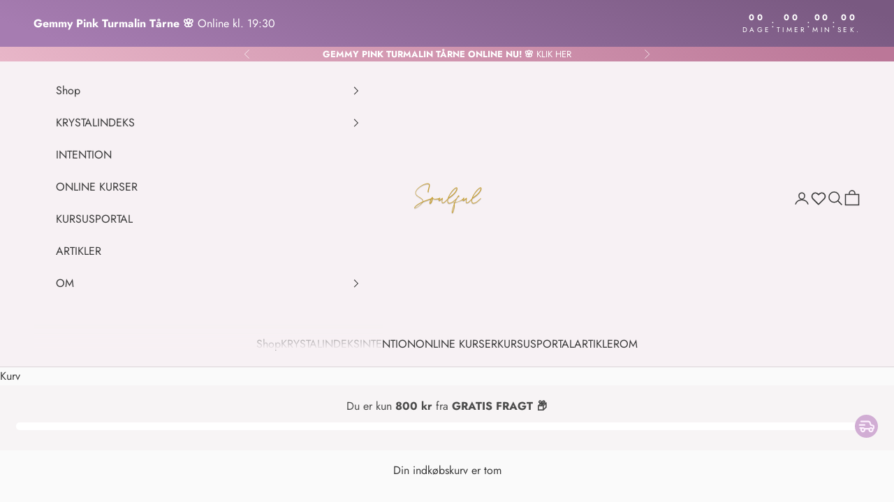

--- FILE ---
content_type: text/html; charset=utf-8
request_url: https://soulful.dk/products/guld-obsidian-havbund-nr-3
body_size: 74934
content:
<!doctype html>

<html lang="da" dir="ltr">
  <head>
    <meta charset="utf-8">
    <meta name="viewport" content="width=device-width, initial-scale=1.0, height=device-height, minimum-scale=1.0, maximum-scale=5.0">

    <title>Guld Obsidian Havbund (Nr. 3)</title><meta name="description" content="Den smukkeste Havbund i det fineste Guld Obsidian.Guld Obsidian er enormt kraftfyldt og vil beskytte dig for negativitet og vil øge din sandhedsfornemmelse. Stenen, som egentlig ikke er sten, men som er lavaglas, skabt hvor lava enten møder kold luft eller vand kort efter et udbrud, er en stærkt beskyttende sten, og du"><link rel="canonical" href="https://soulful.dk/products/guld-obsidian-havbund-nr-3"><link rel="shortcut icon" href="//soulful.dk/cdn/shop/files/favicon.png?v=1662664010&width=96">
      <link rel="apple-touch-icon" href="//soulful.dk/cdn/shop/files/favicon.png?v=1662664010&width=180"><link rel="preconnect" href="https://fonts.shopifycdn.com" crossorigin><link rel="preload" href="//soulful.dk/cdn/fonts/jost/jost_n4.d47a1b6347ce4a4c9f437608011273009d91f2b7.woff2" as="font" type="font/woff2" crossorigin><link rel="preload" href="//soulful.dk/cdn/fonts/jost/jost_n4.d47a1b6347ce4a4c9f437608011273009d91f2b7.woff2" as="font" type="font/woff2" crossorigin><meta property="og:type" content="product">
  <meta property="og:title" content="Guld Obsidian Havbund (Nr. 3)">
  <meta property="product:price:amount" content="409">
  <meta property="product:price:currency" content="DKK">
  <meta property="product:availability" content="in stock"><meta property="og:image" content="http://soulful.dk/cdn/shop/files/DABF9082-B996-4C76-9958-5B650052284E.jpg?v=1720084378&width=2048">
  <meta property="og:image:secure_url" content="https://soulful.dk/cdn/shop/files/DABF9082-B996-4C76-9958-5B650052284E.jpg?v=1720084378&width=2048">
  <meta property="og:image:width" content="3024">
  <meta property="og:image:height" content="4032"><meta property="og:description" content="Den smukkeste Havbund i det fineste Guld Obsidian.Guld Obsidian er enormt kraftfyldt og vil beskytte dig for negativitet og vil øge din sandhedsfornemmelse. Stenen, som egentlig ikke er sten, men som er lavaglas, skabt hvor lava enten møder kold luft eller vand kort efter et udbrud, er en stærkt beskyttende sten, og du"><meta property="og:url" content="https://soulful.dk/products/guld-obsidian-havbund-nr-3">
<meta property="og:site_name" content="SOULFUL.DK"><meta name="twitter:card" content="summary"><meta name="twitter:title" content="Guld Obsidian Havbund (Nr. 3)">
  <meta name="twitter:description" content="Den smukkeste Havbund i det fineste Guld Obsidian.Guld Obsidian er enormt kraftfyldt og vil beskytte dig for negativitet og vil øge din sandhedsfornemmelse. Stenen, som egentlig ikke er sten, men som er lavaglas, skabt hvor lava enten møder kold luft eller vand kort efter et udbrud, er en stærkt beskyttende sten, og du vil i den grad mærke dens aura i dens nærhed. Guld Obsidian giver klarhed og er fantastisk til at balancere solar plexus chakraet. Du køber krystallen på billedet Krystallen kan ikke stå selv. Krystalholder kan tilkøbes. Chakra: Rod og Solar Plexus Stjernetegn: Skytte Rens: Vand, Røgelse, Fuldmåne, Selenit, få timer i solens stråler Størrelse: ca. 11,5 x 6 x 3,5  cm. Vægt: 232 g.Oprindelse: Mexico Alle sten og krystaller er unikke, og derfor kan der forekomme forskelle i størrelse og udseende. Små ridser og ujævnheder kan også forekomme. De"><meta name="twitter:image" content="https://soulful.dk/cdn/shop/files/DABF9082-B996-4C76-9958-5B650052284E.jpg?crop=center&height=1200&v=1720084378&width=1200">
  <meta name="twitter:image:alt" content=""><script async crossorigin fetchpriority="high" src="/cdn/shopifycloud/importmap-polyfill/es-modules-shim.2.4.0.js"></script>
<script type="application/ld+json">{"@context":"http:\/\/schema.org\/","@id":"\/products\/guld-obsidian-havbund-nr-3#product","@type":"Product","brand":{"@type":"Brand","name":"SOULFUL.DK"},"category":"Krystal","description":"Den smukkeste Havbund i det fineste Guld Obsidian.Guld Obsidian er enormt kraftfyldt og vil beskytte dig for negativitet og vil øge din sandhedsfornemmelse. Stenen, som egentlig ikke er sten, men som er lavaglas, skabt hvor lava enten møder kold luft eller vand kort efter et udbrud, er en stærkt beskyttende sten, og du vil i den grad mærke dens aura i dens nærhed.\nGuld Obsidian giver klarhed og er fantastisk til at balancere solar plexus chakraet.\nDu køber krystallen på billedet\nKrystallen kan ikke stå selv. Krystalholder kan tilkøbes. Chakra: Rod og Solar Plexus\nStjernetegn: Skytte\nRens: Vand, Røgelse, Fuldmåne, Selenit, få timer i solens stråler\nStørrelse: ca. 11,5 x 6 x 3,5  cm.\nVægt: 232 g.Oprindelse: Mexico\nAlle sten og krystaller er unikke, og derfor kan der forekomme forskelle i størrelse og udseende. Små ridser og ujævnheder kan også forekomme. De er alle blevet nøje udvalgt, og vi garanterer at alle krystaller er af allerhøjeste kvalitet. ","image":"https:\/\/soulful.dk\/cdn\/shop\/files\/DABF9082-B996-4C76-9958-5B650052284E.jpg?v=1720084378\u0026width=1920","name":"Guld Obsidian Havbund (Nr. 3)","offers":{"@id":"\/products\/guld-obsidian-havbund-nr-3?variant=48794936901956#offer","@type":"Offer","availability":"http:\/\/schema.org\/InStock","price":"409.00","priceCurrency":"DKK","url":"https:\/\/soulful.dk\/products\/guld-obsidian-havbund-nr-3?variant=48794936901956"},"url":"https:\/\/soulful.dk\/products\/guld-obsidian-havbund-nr-3"}</script><script type="application/ld+json">
  {
    "@context": "https://schema.org",
    "@type": "BreadcrumbList",
    "itemListElement": [{
        "@type": "ListItem",
        "position": 1,
        "name": "Startside",
        "item": "https://soulful.dk"
      },{
            "@type": "ListItem",
            "position": 2,
            "name": "Guld Obsidian Havbund (Nr. 3)",
            "item": "https://soulful.dk/products/guld-obsidian-havbund-nr-3"
          }]
  }
</script><style>/* Typography (heading) */
  @font-face {
  font-family: Jost;
  font-weight: 400;
  font-style: normal;
  font-display: fallback;
  src: url("//soulful.dk/cdn/fonts/jost/jost_n4.d47a1b6347ce4a4c9f437608011273009d91f2b7.woff2") format("woff2"),
       url("//soulful.dk/cdn/fonts/jost/jost_n4.791c46290e672b3f85c3d1c651ef2efa3819eadd.woff") format("woff");
}

@font-face {
  font-family: Jost;
  font-weight: 400;
  font-style: italic;
  font-display: fallback;
  src: url("//soulful.dk/cdn/fonts/jost/jost_i4.b690098389649750ada222b9763d55796c5283a5.woff2") format("woff2"),
       url("//soulful.dk/cdn/fonts/jost/jost_i4.fd766415a47e50b9e391ae7ec04e2ae25e7e28b0.woff") format("woff");
}

/* Typography (body) */
  @font-face {
  font-family: Jost;
  font-weight: 400;
  font-style: normal;
  font-display: fallback;
  src: url("//soulful.dk/cdn/fonts/jost/jost_n4.d47a1b6347ce4a4c9f437608011273009d91f2b7.woff2") format("woff2"),
       url("//soulful.dk/cdn/fonts/jost/jost_n4.791c46290e672b3f85c3d1c651ef2efa3819eadd.woff") format("woff");
}

@font-face {
  font-family: Jost;
  font-weight: 400;
  font-style: italic;
  font-display: fallback;
  src: url("//soulful.dk/cdn/fonts/jost/jost_i4.b690098389649750ada222b9763d55796c5283a5.woff2") format("woff2"),
       url("//soulful.dk/cdn/fonts/jost/jost_i4.fd766415a47e50b9e391ae7ec04e2ae25e7e28b0.woff") format("woff");
}

@font-face {
  font-family: Jost;
  font-weight: 700;
  font-style: normal;
  font-display: fallback;
  src: url("//soulful.dk/cdn/fonts/jost/jost_n7.921dc18c13fa0b0c94c5e2517ffe06139c3615a3.woff2") format("woff2"),
       url("//soulful.dk/cdn/fonts/jost/jost_n7.cbfc16c98c1e195f46c536e775e4e959c5f2f22b.woff") format("woff");
}

@font-face {
  font-family: Jost;
  font-weight: 700;
  font-style: italic;
  font-display: fallback;
  src: url("//soulful.dk/cdn/fonts/jost/jost_i7.d8201b854e41e19d7ed9b1a31fe4fe71deea6d3f.woff2") format("woff2"),
       url("//soulful.dk/cdn/fonts/jost/jost_i7.eae515c34e26b6c853efddc3fc0c552e0de63757.woff") format("woff");
}

:root {
    /* Container */
    --container-max-width: 100%;
    --container-xxs-max-width: 27.5rem; /* 440px */
    --container-xs-max-width: 42.5rem; /* 680px */
    --container-sm-max-width: 61.25rem; /* 980px */
    --container-md-max-width: 71.875rem; /* 1150px */
    --container-lg-max-width: 78.75rem; /* 1260px */
    --container-xl-max-width: 85rem; /* 1360px */
    --container-gutter: 1.25rem;

    --section-vertical-spacing: 2.5rem;
    --section-vertical-spacing-tight:2.5rem;

    --section-stack-gap:2.25rem;
    --section-stack-gap-tight:2.25rem;

    /* Form settings */
    --form-gap: 1.25rem; /* Gap between fieldset and submit button */
    --fieldset-gap: 1rem; /* Gap between each form input within a fieldset */
    --form-control-gap: 0.625rem; /* Gap between input and label (ignored for floating label) */
    --checkbox-control-gap: 0.75rem; /* Horizontal gap between checkbox and its associated label */
    --input-padding-block: 0.65rem; /* Vertical padding for input, textarea and native select */
    --input-padding-inline: 0.8rem; /* Horizontal padding for input, textarea and native select */
    --checkbox-size: 0.875rem; /* Size (width and height) for checkbox */

    /* Other sizes */
    --sticky-area-height: calc(var(--announcement-bar-is-sticky, 0) * var(--announcement-bar-height, 0px) + var(--header-is-sticky, 0) * var(--header-is-visible, 1) * var(--header-height, 0px));

    /* RTL support */
    --transform-logical-flip: 1;
    --transform-origin-start: left;
    --transform-origin-end: right;

    /**
     * ---------------------------------------------------------------------
     * TYPOGRAPHY
     * ---------------------------------------------------------------------
     */

    /* Font properties */
    --heading-font-family: Jost, sans-serif;
    --heading-font-weight: 400;
    --heading-font-style: normal;
    --heading-text-transform: uppercase;
    --heading-letter-spacing: 0.18em;
    --text-font-family: Jost, sans-serif;
    --text-font-weight: 400;
    --text-font-style: normal;
    --text-letter-spacing: 0.0em;
    --button-font: var(--text-font-style) var(--text-font-weight) var(--text-sm) / 1.65 var(--text-font-family);
    --button-text-transform: uppercase;
    --button-letter-spacing: 0.19em;

    /* Font sizes */--text-heading-size-factor: 1.1;
    --text-h1: max(0.6875rem, clamp(1.375rem, 1.146341463414634rem + 0.975609756097561vw, 2rem) * var(--text-heading-size-factor));
    --text-h2: max(0.6875rem, clamp(1.25rem, 1.0670731707317074rem + 0.7804878048780488vw, 1.75rem) * var(--text-heading-size-factor));
    --text-h3: max(0.6875rem, clamp(1.125rem, 1.0335365853658536rem + 0.3902439024390244vw, 1.375rem) * var(--text-heading-size-factor));
    --text-h4: max(0.6875rem, clamp(1rem, 0.9542682926829268rem + 0.1951219512195122vw, 1.125rem) * var(--text-heading-size-factor));
    --text-h5: calc(0.875rem * var(--text-heading-size-factor));
    --text-h6: calc(0.75rem * var(--text-heading-size-factor));

    --text-xs: 0.875rem;
    --text-sm: 0.9375rem;
    --text-base: 1.0rem;
    --text-lg: 1.125rem;
    --text-xl: 1.25rem;

    /* Rounded variables (used for border radius) */
    --rounded-full: 9999px;
    --button-border-radius: 0.0rem;
    --input-border-radius: 0.0rem;

    /* Box shadow */
    --shadow-sm: 0 2px 8px rgb(0 0 0 / 0.05);
    --shadow: 0 5px 15px rgb(0 0 0 / 0.05);
    --shadow-md: 0 5px 30px rgb(0 0 0 / 0.05);
    --shadow-block: px px px rgb(var(--text-primary) / 0.0);

    /**
     * ---------------------------------------------------------------------
     * OTHER
     * ---------------------------------------------------------------------
     */

    --checkmark-svg-url: url(//soulful.dk/cdn/shop/t/28/assets/checkmark.svg?v=96040393110458951001764965165);
    --cursor-zoom-in-svg-url: url(//soulful.dk/cdn/shop/t/28/assets/cursor-zoom-in.svg?v=121255661947644406051764965165);
  }

  [dir="rtl"]:root {
    /* RTL support */
    --transform-logical-flip: -1;
    --transform-origin-start: right;
    --transform-origin-end: left;
  }

  @media screen and (min-width: 700px) {
    :root {
      /* Typography (font size) */
      --text-xs: 0.875rem;
      --text-sm: 0.9375rem;
      --text-base: 1.0rem;
      --text-lg: 1.125rem;
      --text-xl: 1.375rem;

      /* Spacing settings */
      --container-gutter: 2rem;
    }
  }

  @media screen and (min-width: 1000px) {
    :root {
      /* Spacing settings */
      --container-gutter: 3rem;

      --section-vertical-spacing: 4rem;
      --section-vertical-spacing-tight: 4rem;

      --section-stack-gap:3rem;
      --section-stack-gap-tight:3rem;
    }
  }:root {/* Overlay used for modal */
    --page-overlay: 0 0 0 / 0.4;

    /* We use the first scheme background as default */
    --page-background: ;

    /* Product colors */
    --on-sale-text: 227 44 43;
    --on-sale-badge-background: 227 44 43;
    --on-sale-badge-text: 255 255 255;
    --sold-out-badge-background: 239 239 239;
    --sold-out-badge-text: 0 0 0 / 0.65;
    --custom-badge-background: 239 201 224;
    --custom-badge-text: 0 0 0 / 0.65;
    --star-color: 28 28 28;

    /* Status colors */
    --success-background: 220 229 215;
    --success-text: 90 133 65;
    --warning-background: 234 234 234;
    --warning-text: 83 83 83;
    --error-background: 243 204 204;
    --error-text: 203 43 43;
  }.color-scheme--scheme-1 {
      /* Color settings */--accent: 224 203 219;
      --text-color: 92 92 92;
      --background: 250 250 250 / 1.0;
      --background-without-opacity: 250 250 250;
      --background-gradient: ;--border-color: 226 226 226;/* Button colors */
      --button-background: 224 203 219;
      --button-text-color: 58 58 58;

      /* Circled buttons */
      --circle-button-background: 255 255 255;
      --circle-button-text-color: 28 28 28;
    }.shopify-section:has(.section-spacing.color-scheme--bg-19247a2159a2df860c61949669e299c4) + .shopify-section:has(.section-spacing.color-scheme--bg-19247a2159a2df860c61949669e299c4:not(.bordered-section)) .section-spacing {
      padding-block-start: 0;
    }.color-scheme--scheme-2 {
      /* Color settings */--accent: 28 28 28;
      --text-color: 42 41 41;
      --background: 231 214 214 / 1.0;
      --background-without-opacity: 231 214 214;
      --background-gradient: linear-gradient(180deg, rgba(247, 241, 244, 1), rgba(231, 214, 214, 1) 100%);--border-color: 42 41 41 / 0.15;/* Button colors */
      --button-background: 28 28 28;
      --button-text-color: 255 255 255;

      /* Circled buttons */
      --circle-button-background: 255 255 255;
      --circle-button-text-color: 28 28 28;
    }.shopify-section:has(.section-spacing.color-scheme--bg-6fd20e5bea4a90b488945b5ee78c9e0a) + .shopify-section:has(.section-spacing.color-scheme--bg-6fd20e5bea4a90b488945b5ee78c9e0a:not(.bordered-section)) .section-spacing {
      padding-block-start: 0;
    }.color-scheme--scheme-3 {
      /* Color settings */--accent: 255 255 255;
      --text-color: 255 255 255;
      --background: 138 100 153 / 1.0;
      --background-without-opacity: 138 100 153;
      --background-gradient: ;--border-color: 156 123 168;/* Button colors */
      --button-background: 255 255 255;
      --button-text-color: 28 28 28;

      /* Circled buttons */
      --circle-button-background: 255 255 255;
      --circle-button-text-color: 28 28 28;
    }.shopify-section:has(.section-spacing.color-scheme--bg-d62760ed0e5a4f8deafeaa03ed6bfdf6) + .shopify-section:has(.section-spacing.color-scheme--bg-d62760ed0e5a4f8deafeaa03ed6bfdf6:not(.bordered-section)) .section-spacing {
      padding-block-start: 0;
    }.color-scheme--scheme-4 {
      /* Color settings */--accent: 255 255 255;
      --text-color: 93 92 93;
      --background: 250 250 250 / 1.0;
      --background-without-opacity: 250 250 250;
      --background-gradient: ;--border-color: 226 226 226;/* Button colors */
      --button-background: 255 255 255;
      --button-text-color: 93 92 93;

      /* Circled buttons */
      --circle-button-background: 255 255 255;
      --circle-button-text-color: 28 28 28;
    }.shopify-section:has(.section-spacing.color-scheme--bg-19247a2159a2df860c61949669e299c4) + .shopify-section:has(.section-spacing.color-scheme--bg-19247a2159a2df860c61949669e299c4:not(.bordered-section)) .section-spacing {
      padding-block-start: 0;
    }.color-scheme--scheme-bc1fde14-54fa-4ea7-9f37-acd42c42d103 {
      /* Color settings */--accent: 28 28 28;
      --text-color: 28 28 28;
      --background: 239 239 239 / 1.0;
      --background-without-opacity: 239 239 239;
      --background-gradient: ;--border-color: 207 207 207;/* Button colors */
      --button-background: 28 28 28;
      --button-text-color: 255 255 255;

      /* Circled buttons */
      --circle-button-background: 255 255 255;
      --circle-button-text-color: 28 28 28;
    }.shopify-section:has(.section-spacing.color-scheme--bg-609ecfcfee2f667ac6c12366fc6ece56) + .shopify-section:has(.section-spacing.color-scheme--bg-609ecfcfee2f667ac6c12366fc6ece56:not(.bordered-section)) .section-spacing {
      padding-block-start: 0;
    }.color-scheme--scheme-6197f9da-bc8c-4491-a0a0-8c0fc091d28f {
      /* Color settings */--accent: 218 188 213;
      --text-color: 58 58 58;
      --background: 247 244 245 / 1.0;
      --background-without-opacity: 247 244 245;
      --background-gradient: ;--border-color: 219 216 217;/* Button colors */
      --button-background: 218 188 213;
      --button-text-color: 56 40 63;

      /* Circled buttons */
      --circle-button-background: 255 255 255;
      --circle-button-text-color: 28 28 28;
    }.shopify-section:has(.section-spacing.color-scheme--bg-55c8b453b76c8e311faa08e5e0835069) + .shopify-section:has(.section-spacing.color-scheme--bg-55c8b453b76c8e311faa08e5e0835069:not(.bordered-section)) .section-spacing {
      padding-block-start: 0;
    }.color-scheme--scheme-998de8c4-f752-4aa2-8197-47a57c15c2bd {
      /* Color settings */--accent: 250 250 250;
      --text-color: 255 255 255;
      --background: 0 0 0 / 0.0;
      --background-without-opacity: 0 0 0;
      --background-gradient: ;--border-color: 255 255 255;/* Button colors */
      --button-background: 250 250 250;
      --button-text-color: 58 58 58;

      /* Circled buttons */
      --circle-button-background: 255 255 255;
      --circle-button-text-color: 28 28 28;
    }.shopify-section:has(.section-spacing.color-scheme--bg-3671eee015764974ee0aef1536023e0f) + .shopify-section:has(.section-spacing.color-scheme--bg-3671eee015764974ee0aef1536023e0f:not(.bordered-section)) .section-spacing {
      padding-block-start: 0;
    }.color-scheme--scheme-0c16cf66-b3fc-474e-839d-c21d95999017 {
      /* Color settings */--accent: 224 203 219;
      --text-color: 58 58 58;
      --background: 247 241 244 / 1.0;
      --background-without-opacity: 247 241 244;
      --background-gradient: ;--border-color: 219 214 216;/* Button colors */
      --button-background: 224 203 219;
      --button-text-color: 58 58 58;

      /* Circled buttons */
      --circle-button-background: 255 255 255;
      --circle-button-text-color: 28 28 28;
    }.shopify-section:has(.section-spacing.color-scheme--bg-52b76b89e37fa434d454bd09333690a9) + .shopify-section:has(.section-spacing.color-scheme--bg-52b76b89e37fa434d454bd09333690a9:not(.bordered-section)) .section-spacing {
      padding-block-start: 0;
    }.color-scheme--scheme-dcf5a853-1735-4983-bdba-430dc1f644d4 {
      /* Color settings */--accent: 255 255 255;
      --text-color: 255 255 255;
      --background: 145 113 154 / 1.0;
      --background-without-opacity: 145 113 154;
      --background-gradient: ;--border-color: 162 134 169;/* Button colors */
      --button-background: 255 255 255;
      --button-text-color: 58 58 58;

      /* Circled buttons */
      --circle-button-background: 255 255 255;
      --circle-button-text-color: 28 28 28;
    }.shopify-section:has(.section-spacing.color-scheme--bg-1e4e14591dc01aa8ae72e4ca3c053b78) + .shopify-section:has(.section-spacing.color-scheme--bg-1e4e14591dc01aa8ae72e4ca3c053b78:not(.bordered-section)) .section-spacing {
      padding-block-start: 0;
    }.color-scheme--scheme-e3d6f2ca-c1d5-4ba0-a66e-b66880124c39 {
      /* Color settings */--accent: 255 255 255;
      --text-color: 255 255 255;
      --background: 250 250 250 / 1.0;
      --background-without-opacity: 250 250 250;
      --background-gradient: linear-gradient(42deg, rgba(232, 182, 200, 1), rgba(187, 119, 152, 1) 97%);--border-color: 255 255 255 / 0.15;/* Button colors */
      --button-background: 255 255 255;
      --button-text-color: 58 58 58;

      /* Circled buttons */
      --circle-button-background: 255 255 255;
      --circle-button-text-color: 28 28 28;
    }.shopify-section:has(.section-spacing.color-scheme--bg-2f95741d11198e2aa4146a0077410cdc) + .shopify-section:has(.section-spacing.color-scheme--bg-2f95741d11198e2aa4146a0077410cdc:not(.bordered-section)) .section-spacing {
      padding-block-start: 0;
    }.color-scheme--scheme-0c1237bc-3164-47f7-988a-34d9d7e011a1 {
      /* Color settings */--accent: 224 203 219;
      --text-color: 92 92 92;
      --background: 250 250 250 / 1.0;
      --background-without-opacity: 250 250 250;
      --background-gradient: ;--border-color: 226 226 226;/* Button colors */
      --button-background: 224 203 219;
      --button-text-color: 58 58 58;

      /* Circled buttons */
      --circle-button-background: 255 255 255;
      --circle-button-text-color: 28 28 28;
    }.shopify-section:has(.section-spacing.color-scheme--bg-19247a2159a2df860c61949669e299c4) + .shopify-section:has(.section-spacing.color-scheme--bg-19247a2159a2df860c61949669e299c4:not(.bordered-section)) .section-spacing {
      padding-block-start: 0;
    }.color-scheme--scheme-c1604ffd-2656-4ad0-8f9b-b6f1f9ff96d8 {
      /* Color settings */--accent: 249 237 244;
      --text-color: 255 255 255;
      --background: 250 250 250 / 1.0;
      --background-without-opacity: 250 250 250;
      --background-gradient: linear-gradient(20deg, rgba(166, 124, 177, 1) 7%, rgba(121, 89, 129, 1) 95%);--border-color: 255 255 255 / 0.15;/* Button colors */
      --button-background: 249 237 244;
      --button-text-color: 69 29 47;

      /* Circled buttons */
      --circle-button-background: 255 255 255;
      --circle-button-text-color: 28 28 28;
    }.shopify-section:has(.section-spacing.color-scheme--bg-51c331019f08456e1779f78a44e583a0) + .shopify-section:has(.section-spacing.color-scheme--bg-51c331019f08456e1779f78a44e583a0:not(.bordered-section)) .section-spacing {
      padding-block-start: 0;
    }.color-scheme--scheme-5facb5ba-e699-4767-8df1-1667363b5778 {
      /* Color settings */--accent: 224 203 219;
      --text-color: 255 255 255;
      --background: 148 128 175 / 1.0;
      --background-without-opacity: 148 128 175;
      --background-gradient: linear-gradient(290deg, rgba(121, 89, 129, 1) 7%, rgba(99, 53, 110, 1) 94%);--border-color: 255 255 255 / 0.15;/* Button colors */
      --button-background: 224 203 219;
      --button-text-color: 58 58 58;

      /* Circled buttons */
      --circle-button-background: 255 255 255;
      --circle-button-text-color: 28 28 28;
    }.shopify-section:has(.section-spacing.color-scheme--bg-bb7fe4112360214845cdb9f06d0ac24d) + .shopify-section:has(.section-spacing.color-scheme--bg-bb7fe4112360214845cdb9f06d0ac24d:not(.bordered-section)) .section-spacing {
      padding-block-start: 0;
    }.color-scheme--scheme-5bd713ff-f69e-477e-8a55-53332e106bfb {
      /* Color settings */--accent: 224 203 219;
      --text-color: 255 255 255;
      --background: 250 250 250 / 1.0;
      --background-without-opacity: 250 250 250;
      --background-gradient: linear-gradient(127deg, rgba(238, 203, 78, 1) 11%, rgba(215, 141, 46, 1) 81%);--border-color: 255 255 255 / 0.15;/* Button colors */
      --button-background: 224 203 219;
      --button-text-color: 58 58 58;

      /* Circled buttons */
      --circle-button-background: 255 255 255;
      --circle-button-text-color: 28 28 28;
    }.shopify-section:has(.section-spacing.color-scheme--bg-79a6d6546488c40b9527eb8e0cd058af) + .shopify-section:has(.section-spacing.color-scheme--bg-79a6d6546488c40b9527eb8e0cd058af:not(.bordered-section)) .section-spacing {
      padding-block-start: 0;
    }.color-scheme--scheme-e08ebaa1-4fb9-4b28-bebf-29b072700b80 {
      /* Color settings */--accent: 196 139 166;
      --text-color: 255 255 255;
      --background: 196 135 165 / 1.0;
      --background-without-opacity: 196 135 165;
      --background-gradient: ;--border-color: 205 153 179;/* Button colors */
      --button-background: 196 139 166;
      --button-text-color: 58 58 58;

      /* Circled buttons */
      --circle-button-background: 255 255 255;
      --circle-button-text-color: 28 28 28;
    }.shopify-section:has(.section-spacing.color-scheme--bg-a1d2b9a5b967db668d8d62d5fe88ef38) + .shopify-section:has(.section-spacing.color-scheme--bg-a1d2b9a5b967db668d8d62d5fe88ef38:not(.bordered-section)) .section-spacing {
      padding-block-start: 0;
    }.color-scheme--scheme-bab9949b-58e0-4a52-bfc6-7385f7085628 {
      /* Color settings */--accent: 224 203 219;
      --text-color: 255 255 255;
      --background: 250 250 250 / 1.0;
      --background-without-opacity: 250 250 250;
      --background-gradient: linear-gradient(114deg, rgba(195, 151, 76, 1), rgba(211, 186, 146, 1) 100%);--border-color: 255 255 255 / 0.15;/* Button colors */
      --button-background: 224 203 219;
      --button-text-color: 58 58 58;

      /* Circled buttons */
      --circle-button-background: 255 255 255;
      --circle-button-text-color: 28 28 28;
    }.shopify-section:has(.section-spacing.color-scheme--bg-cea179b8daab33f0218c0a4be8933989) + .shopify-section:has(.section-spacing.color-scheme--bg-cea179b8daab33f0218c0a4be8933989:not(.bordered-section)) .section-spacing {
      padding-block-start: 0;
    }.color-scheme--scheme-f8877aae-2c5c-4d54-80ae-68ccf9b081a0 {
      /* Color settings */--accent: 255 255 255;
      --text-color: 250 250 250;
      --background: 250 250 250 / 1.0;
      --background-without-opacity: 250 250 250;
      --background-gradient: linear-gradient(89deg, rgba(115, 129, 107, 1) 6%, rgba(139, 147, 134, 1) 90%);--border-color: 250 250 250 / 0.15;/* Button colors */
      --button-background: 255 255 255;
      --button-text-color: 58 58 58;

      /* Circled buttons */
      --circle-button-background: 255 255 255;
      --circle-button-text-color: 28 28 28;
    }.shopify-section:has(.section-spacing.color-scheme--bg-c1bb30178b32ba2ec4e70a29a1b5543e) + .shopify-section:has(.section-spacing.color-scheme--bg-c1bb30178b32ba2ec4e70a29a1b5543e:not(.bordered-section)) .section-spacing {
      padding-block-start: 0;
    }.color-scheme--dialog {
      /* Color settings */--accent: 224 203 219;
      --text-color: 92 92 92;
      --background: 250 250 250 / 1.0;
      --background-without-opacity: 250 250 250;
      --background-gradient: ;--border-color: 226 226 226;/* Button colors */
      --button-background: 224 203 219;
      --button-text-color: 58 58 58;

      /* Circled buttons */
      --circle-button-background: 255 255 255;
      --circle-button-text-color: 28 28 28;
    }
</style><script>
  // This allows to expose several variables to the global scope, to be used in scripts
  window.themeVariables = {
    settings: {
      showPageTransition: null,
      pageType: "product",
      moneyFormat: "{{amount_no_decimals}} kr",
      moneyWithCurrencyFormat: "{{amount_no_decimals}} kr",
      currencyCodeEnabled: false,
      cartType: "drawer",
      staggerMenuApparition: true
    },

    strings: {
      addedToCart: "Føjet til din indkøbskurv!",
      closeGallery: "Luk gallery",
      zoomGallery: "Zoom",
      errorGallery: "Billede kunne ikke indlæses",
      shippingEstimatorNoResults: "Beklager, vi sender ikke til din adresse.",
      shippingEstimatorOneResult: "Der er én leveringspris for din adresse:",
      shippingEstimatorMultipleResults: "Der er flere leveringspriser for din adresse:",
      shippingEstimatorError: "Der opstod en eller flere fejl under hentning af leveringspriser:",
      next: "Næste",
      previous: "Forrige"
    },

    mediaQueries: {
      'sm': 'screen and (min-width: 700px)',
      'md': 'screen and (min-width: 1000px)',
      'lg': 'screen and (min-width: 1150px)',
      'xl': 'screen and (min-width: 1400px)',
      '2xl': 'screen and (min-width: 1600px)',
      'sm-max': 'screen and (max-width: 699px)',
      'md-max': 'screen and (max-width: 999px)',
      'lg-max': 'screen and (max-width: 1149px)',
      'xl-max': 'screen and (max-width: 1399px)',
      '2xl-max': 'screen and (max-width: 1599px)',
      'motion-safe': '(prefers-reduced-motion: no-preference)',
      'motion-reduce': '(prefers-reduced-motion: reduce)',
      'supports-hover': 'screen and (pointer: fine)',
      'supports-touch': 'screen and (hover: none)'
    }
  };</script><script type="importmap">{
        "imports": {
          "vendor": "//soulful.dk/cdn/shop/t/28/assets/vendor.min.js?v=118757129943152772801764965107",
          "theme": "//soulful.dk/cdn/shop/t/28/assets/theme.js?v=47463664152096139881764965106",
          "photoswipe": "//soulful.dk/cdn/shop/t/28/assets/photoswipe.min.js?v=13374349288281597431764965102"
        }
      }
    </script>

    <script type="module" src="//soulful.dk/cdn/shop/t/28/assets/vendor.min.js?v=118757129943152772801764965107"></script>
    <script type="module" src="//soulful.dk/cdn/shop/t/28/assets/theme.js?v=47463664152096139881764965106"></script>

    <script>window.performance && window.performance.mark && window.performance.mark('shopify.content_for_header.start');</script><meta name="google-site-verification" content="fCM3LwFJzaQZumbMdhiLaWOIgF6qt0Ab5s8QPS-r-7c">
<meta id="shopify-digital-wallet" name="shopify-digital-wallet" content="/25139216432/digital_wallets/dialog">
<link rel="alternate" hreflang="x-default" href="https://soulful.dk/products/guld-obsidian-havbund-nr-3">
<link rel="alternate" hreflang="da" href="https://soulful.dk/products/guld-obsidian-havbund-nr-3">
<link rel="alternate" hreflang="sv" href="https://soulful.dk/sv/products/guld-obsidian-havbund-nr-3">
<link rel="alternate" hreflang="sv-SE" href="https://soulful.se/products/guld-obsidian-havbund-nr-3">
<link rel="alternate" hreflang="da-GB" href="https://soulful.dk/da-en/products/guld-obsidian-havbund-nr-3">
<link rel="alternate" hreflang="en-GB" href="https://soulful.dk/en-en/products/guld-obsidian-havbund-nr-3">
<link rel="alternate" type="application/json+oembed" href="https://soulful.dk/products/guld-obsidian-havbund-nr-3.oembed">
<script async="async" src="/checkouts/internal/preloads.js?locale=da-DK"></script>
<script id="shopify-features" type="application/json">{"accessToken":"33d532269bfd371d7cf379c2450617d5","betas":["rich-media-storefront-analytics"],"domain":"soulful.dk","predictiveSearch":true,"shopId":25139216432,"locale":"da"}</script>
<script>var Shopify = Shopify || {};
Shopify.shop = "ditte-kreuz-tarot-og-intuitiv-coaching.myshopify.com";
Shopify.locale = "da";
Shopify.currency = {"active":"DKK","rate":"1.0"};
Shopify.country = "DK";
Shopify.theme = {"name":"Kopi af Prestige - Version 10","id":185278726468,"schema_name":"Prestige","schema_version":"10.9.2","theme_store_id":855,"role":"main"};
Shopify.theme.handle = "null";
Shopify.theme.style = {"id":null,"handle":null};
Shopify.cdnHost = "soulful.dk/cdn";
Shopify.routes = Shopify.routes || {};
Shopify.routes.root = "/";</script>
<script type="module">!function(o){(o.Shopify=o.Shopify||{}).modules=!0}(window);</script>
<script>!function(o){function n(){var o=[];function n(){o.push(Array.prototype.slice.apply(arguments))}return n.q=o,n}var t=o.Shopify=o.Shopify||{};t.loadFeatures=n(),t.autoloadFeatures=n()}(window);</script>
<script id="shop-js-analytics" type="application/json">{"pageType":"product"}</script>
<script defer="defer" async type="module" src="//soulful.dk/cdn/shopifycloud/shop-js/modules/v2/client.init-shop-cart-sync_ByjAFD2B.da.esm.js"></script>
<script defer="defer" async type="module" src="//soulful.dk/cdn/shopifycloud/shop-js/modules/v2/chunk.common_D-UimmQe.esm.js"></script>
<script defer="defer" async type="module" src="//soulful.dk/cdn/shopifycloud/shop-js/modules/v2/chunk.modal_C_zrfWbZ.esm.js"></script>
<script type="module">
  await import("//soulful.dk/cdn/shopifycloud/shop-js/modules/v2/client.init-shop-cart-sync_ByjAFD2B.da.esm.js");
await import("//soulful.dk/cdn/shopifycloud/shop-js/modules/v2/chunk.common_D-UimmQe.esm.js");
await import("//soulful.dk/cdn/shopifycloud/shop-js/modules/v2/chunk.modal_C_zrfWbZ.esm.js");

  window.Shopify.SignInWithShop?.initShopCartSync?.({"fedCMEnabled":true,"windoidEnabled":true});

</script>
<script>(function() {
  var isLoaded = false;
  function asyncLoad() {
    if (isLoaded) return;
    isLoaded = true;
    var urls = ["https:\/\/ecommplugins-scripts.trustpilot.com\/v2.1\/js\/header.min.js?settings=eyJrZXkiOiJVSnZ0dnRsc0xmUDBYWDBmIiwicyI6Im5vbmUifQ==\u0026shop=ditte-kreuz-tarot-og-intuitiv-coaching.myshopify.com","https:\/\/ecommplugins-trustboxsettings.trustpilot.com\/ditte-kreuz-tarot-og-intuitiv-coaching.myshopify.com.js?settings=1763025354742\u0026shop=ditte-kreuz-tarot-og-intuitiv-coaching.myshopify.com","https:\/\/widget.trustpilot.com\/bootstrap\/v5\/tp.widget.sync.bootstrap.min.js?shop=ditte-kreuz-tarot-og-intuitiv-coaching.myshopify.com","https:\/\/tnc-app.herokuapp.com\/get_script\/567e5b4c915b11eaa3e12eff18f1f66a.js?shop=ditte-kreuz-tarot-og-intuitiv-coaching.myshopify.com","https:\/\/chimpstatic.com\/mcjs-connected\/js\/users\/ff8294886213448f625c63989\/2b7509adf755c6de2c11f001e.js?shop=ditte-kreuz-tarot-og-intuitiv-coaching.myshopify.com","https:\/\/app.adoric-om.com\/adoric.js?key=23ba50dcda638ff1566470ec9e7cc2e3\u0026shop=ditte-kreuz-tarot-og-intuitiv-coaching.myshopify.com","https:\/\/advanced-payment-icons.kalis.no\/shop\/ditte-kreuz-tarot-og-intuitiv-coaching.myshopify.com\/script\/ditte-kreuz-tarot-og-intuitiv-coaching.myshopify.com.js?ver=20250307063131_147215\u0026shop=ditte-kreuz-tarot-og-intuitiv-coaching.myshopify.com","https:\/\/ecommplugins-scripts.trustpilot.com\/v2.1\/js\/success.min.js?settings=eyJrZXkiOiJVSnZ0dnRsc0xmUDBYWDBmIiwicyI6Im5vbmUiLCJ0IjpbIm9yZGVycy9mdWxmaWxsZWQiXSwidiI6IiIsImEiOiJTaG9waWZ5LTIwMTktMDQifQ==\u0026shop=ditte-kreuz-tarot-og-intuitiv-coaching.myshopify.com","\/\/cdn.shopify.com\/proxy\/ffcc6ed7bc4bd32106182c6418045d420d8db1dbd1b20685c4df133e4250e7e9\/ditte-kreuz-tarot-og-intuitiv-coaching.bookthatapp.com\/javascripts\/bta-installed.js?shop=ditte-kreuz-tarot-og-intuitiv-coaching.myshopify.com\u0026sp-cache-control=cHVibGljLCBtYXgtYWdlPTkwMA","\/\/cdn.shopify.com\/proxy\/716508b070852c910b0d39aed729a152a14c1d44c6b5b6d250a501bd7debdfe0\/ditte-kreuz-tarot-og-intuitiv-coaching.bookthatapp.com\/sdk\/v1\/js\/bta-order-status-bootstrap.min.js?shop=ditte-kreuz-tarot-og-intuitiv-coaching.myshopify.com\u0026sp-cache-control=cHVibGljLCBtYXgtYWdlPTkwMA"];
    for (var i = 0; i < urls.length; i++) {
      var s = document.createElement('script');
      s.type = 'text/javascript';
      s.async = true;
      s.src = urls[i];
      var x = document.getElementsByTagName('script')[0];
      x.parentNode.insertBefore(s, x);
    }
  };
  if(window.attachEvent) {
    window.attachEvent('onload', asyncLoad);
  } else {
    window.addEventListener('load', asyncLoad, false);
  }
})();</script>
<script id="__st">var __st={"a":25139216432,"offset":3600,"reqid":"ff6e1063-90b9-49ae-90e3-7353a129a2c0-1769390348","pageurl":"soulful.dk\/products\/guld-obsidian-havbund-nr-3","u":"c95d72a7e81d","p":"product","rtyp":"product","rid":9399871603012};</script>
<script>window.ShopifyPaypalV4VisibilityTracking = true;</script>
<script id="captcha-bootstrap">!function(){'use strict';const t='contact',e='account',n='new_comment',o=[[t,t],['blogs',n],['comments',n],[t,'customer']],c=[[e,'customer_login'],[e,'guest_login'],[e,'recover_customer_password'],[e,'create_customer']],r=t=>t.map((([t,e])=>`form[action*='/${t}']:not([data-nocaptcha='true']) input[name='form_type'][value='${e}']`)).join(','),a=t=>()=>t?[...document.querySelectorAll(t)].map((t=>t.form)):[];function s(){const t=[...o],e=r(t);return a(e)}const i='password',u='form_key',d=['recaptcha-v3-token','g-recaptcha-response','h-captcha-response',i],f=()=>{try{return window.sessionStorage}catch{return}},m='__shopify_v',_=t=>t.elements[u];function p(t,e,n=!1){try{const o=window.sessionStorage,c=JSON.parse(o.getItem(e)),{data:r}=function(t){const{data:e,action:n}=t;return t[m]||n?{data:e,action:n}:{data:t,action:n}}(c);for(const[e,n]of Object.entries(r))t.elements[e]&&(t.elements[e].value=n);n&&o.removeItem(e)}catch(o){console.error('form repopulation failed',{error:o})}}const l='form_type',E='cptcha';function T(t){t.dataset[E]=!0}const w=window,h=w.document,L='Shopify',v='ce_forms',y='captcha';let A=!1;((t,e)=>{const n=(g='f06e6c50-85a8-45c8-87d0-21a2b65856fe',I='https://cdn.shopify.com/shopifycloud/storefront-forms-hcaptcha/ce_storefront_forms_captcha_hcaptcha.v1.5.2.iife.js',D={infoText:'Beskyttet af hCaptcha',privacyText:'Beskyttelse af persondata',termsText:'Vilkår'},(t,e,n)=>{const o=w[L][v],c=o.bindForm;if(c)return c(t,g,e,D).then(n);var r;o.q.push([[t,g,e,D],n]),r=I,A||(h.body.append(Object.assign(h.createElement('script'),{id:'captcha-provider',async:!0,src:r})),A=!0)});var g,I,D;w[L]=w[L]||{},w[L][v]=w[L][v]||{},w[L][v].q=[],w[L][y]=w[L][y]||{},w[L][y].protect=function(t,e){n(t,void 0,e),T(t)},Object.freeze(w[L][y]),function(t,e,n,w,h,L){const[v,y,A,g]=function(t,e,n){const i=e?o:[],u=t?c:[],d=[...i,...u],f=r(d),m=r(i),_=r(d.filter((([t,e])=>n.includes(e))));return[a(f),a(m),a(_),s()]}(w,h,L),I=t=>{const e=t.target;return e instanceof HTMLFormElement?e:e&&e.form},D=t=>v().includes(t);t.addEventListener('submit',(t=>{const e=I(t);if(!e)return;const n=D(e)&&!e.dataset.hcaptchaBound&&!e.dataset.recaptchaBound,o=_(e),c=g().includes(e)&&(!o||!o.value);(n||c)&&t.preventDefault(),c&&!n&&(function(t){try{if(!f())return;!function(t){const e=f();if(!e)return;const n=_(t);if(!n)return;const o=n.value;o&&e.removeItem(o)}(t);const e=Array.from(Array(32),(()=>Math.random().toString(36)[2])).join('');!function(t,e){_(t)||t.append(Object.assign(document.createElement('input'),{type:'hidden',name:u})),t.elements[u].value=e}(t,e),function(t,e){const n=f();if(!n)return;const o=[...t.querySelectorAll(`input[type='${i}']`)].map((({name:t})=>t)),c=[...d,...o],r={};for(const[a,s]of new FormData(t).entries())c.includes(a)||(r[a]=s);n.setItem(e,JSON.stringify({[m]:1,action:t.action,data:r}))}(t,e)}catch(e){console.error('failed to persist form',e)}}(e),e.submit())}));const S=(t,e)=>{t&&!t.dataset[E]&&(n(t,e.some((e=>e===t))),T(t))};for(const o of['focusin','change'])t.addEventListener(o,(t=>{const e=I(t);D(e)&&S(e,y())}));const B=e.get('form_key'),M=e.get(l),P=B&&M;t.addEventListener('DOMContentLoaded',(()=>{const t=y();if(P)for(const e of t)e.elements[l].value===M&&p(e,B);[...new Set([...A(),...v().filter((t=>'true'===t.dataset.shopifyCaptcha))])].forEach((e=>S(e,t)))}))}(h,new URLSearchParams(w.location.search),n,t,e,['guest_login'])})(!0,!0)}();</script>
<script integrity="sha256-4kQ18oKyAcykRKYeNunJcIwy7WH5gtpwJnB7kiuLZ1E=" data-source-attribution="shopify.loadfeatures" defer="defer" src="//soulful.dk/cdn/shopifycloud/storefront/assets/storefront/load_feature-a0a9edcb.js" crossorigin="anonymous"></script>
<script data-source-attribution="shopify.dynamic_checkout.dynamic.init">var Shopify=Shopify||{};Shopify.PaymentButton=Shopify.PaymentButton||{isStorefrontPortableWallets:!0,init:function(){window.Shopify.PaymentButton.init=function(){};var t=document.createElement("script");t.src="https://soulful.dk/cdn/shopifycloud/portable-wallets/latest/portable-wallets.da.js",t.type="module",document.head.appendChild(t)}};
</script>
<script data-source-attribution="shopify.dynamic_checkout.buyer_consent">
  function portableWalletsHideBuyerConsent(e){var t=document.getElementById("shopify-buyer-consent"),n=document.getElementById("shopify-subscription-policy-button");t&&n&&(t.classList.add("hidden"),t.setAttribute("aria-hidden","true"),n.removeEventListener("click",e))}function portableWalletsShowBuyerConsent(e){var t=document.getElementById("shopify-buyer-consent"),n=document.getElementById("shopify-subscription-policy-button");t&&n&&(t.classList.remove("hidden"),t.removeAttribute("aria-hidden"),n.addEventListener("click",e))}window.Shopify?.PaymentButton&&(window.Shopify.PaymentButton.hideBuyerConsent=portableWalletsHideBuyerConsent,window.Shopify.PaymentButton.showBuyerConsent=portableWalletsShowBuyerConsent);
</script>
<script>
  function portableWalletsCleanup(e){e&&e.src&&console.error("Failed to load portable wallets script "+e.src);var t=document.querySelectorAll("shopify-accelerated-checkout .shopify-payment-button__skeleton, shopify-accelerated-checkout-cart .wallet-cart-button__skeleton"),e=document.getElementById("shopify-buyer-consent");for(let e=0;e<t.length;e++)t[e].remove();e&&e.remove()}function portableWalletsNotLoadedAsModule(e){e instanceof ErrorEvent&&"string"==typeof e.message&&e.message.includes("import.meta")&&"string"==typeof e.filename&&e.filename.includes("portable-wallets")&&(window.removeEventListener("error",portableWalletsNotLoadedAsModule),window.Shopify.PaymentButton.failedToLoad=e,"loading"===document.readyState?document.addEventListener("DOMContentLoaded",window.Shopify.PaymentButton.init):window.Shopify.PaymentButton.init())}window.addEventListener("error",portableWalletsNotLoadedAsModule);
</script>

<script type="module" src="https://soulful.dk/cdn/shopifycloud/portable-wallets/latest/portable-wallets.da.js" onError="portableWalletsCleanup(this)" crossorigin="anonymous"></script>
<script nomodule>
  document.addEventListener("DOMContentLoaded", portableWalletsCleanup);
</script>

<script id='scb4127' type='text/javascript' async='' src='https://soulful.dk/cdn/shopifycloud/privacy-banner/storefront-banner.js'></script><link id="shopify-accelerated-checkout-styles" rel="stylesheet" media="screen" href="https://soulful.dk/cdn/shopifycloud/portable-wallets/latest/accelerated-checkout-backwards-compat.css" crossorigin="anonymous">
<style id="shopify-accelerated-checkout-cart">
        #shopify-buyer-consent {
  margin-top: 1em;
  display: inline-block;
  width: 100%;
}

#shopify-buyer-consent.hidden {
  display: none;
}

#shopify-subscription-policy-button {
  background: none;
  border: none;
  padding: 0;
  text-decoration: underline;
  font-size: inherit;
  cursor: pointer;
}

#shopify-subscription-policy-button::before {
  box-shadow: none;
}

      </style>

<script>window.performance && window.performance.mark && window.performance.mark('shopify.content_for_header.end');</script>
<link href="//soulful.dk/cdn/shop/t/28/assets/theme.css?v=182349075111975260201764966283" rel="stylesheet" type="text/css" media="all" /><style>
      .tl__cart-goal__container__drawer > p:first-child {
        font-weight: 600 !important;
      }
    </style>
  <!-- BEGIN app block: shopify://apps/blocky-fraud-blocker/blocks/app-embed/aa25b3bf-c2c5-4359-aa61-7836c225c5a9 -->
<script async src="https://app.blocky-app.com/get_script/?shop_url=ditte-kreuz-tarot-og-intuitiv-coaching.myshopify.com"></script>


<!-- END app block --><!-- BEGIN app block: shopify://apps/loyalty-rewards-and-referrals/blocks/embed-sdk/6f172e67-4106-4ac0-89c5-b32a069b3101 -->

<style
  type='text/css'
  data-lion-app-styles='main'
  data-lion-app-styles-settings='{&quot;disableBundledCSS&quot;:false,&quot;disableBundledFonts&quot;:false,&quot;useClassIsolator&quot;:false}'
></style>

<!-- loyaltylion.snippet.version=02e998564e+8145 -->

<script>
  
  !function(t,n){function o(n){var o=t.getElementsByTagName("script")[0],i=t.createElement("script");i.src=n,i.crossOrigin="",o.parentNode.insertBefore(i,o)}if(!n.isLoyaltyLion){window.loyaltylion=n,void 0===window.lion&&(window.lion=n),n.version=2,n.isLoyaltyLion=!0;var i=new Date,e=i.getFullYear().toString()+i.getMonth().toString()+i.getDate().toString();o("https://sdk.loyaltylion.net/static/2/loader.js?t="+e);var r=!1;n.init=function(t){if(r)throw new Error("Cannot call lion.init more than once");r=!0;var a=n._token=t.token;if(!a)throw new Error("Token must be supplied to lion.init");for(var l=[],s="_push configure bootstrap shutdown on removeListener authenticateCustomer".split(" "),c=0;c<s.length;c+=1)!function(t,n){t[n]=function(){l.push([n,Array.prototype.slice.call(arguments,0)])}}(n,s[c]);o("https://sdk.loyaltylion.net/sdk/start/"+a+".js?t="+e+i.getHours().toString()),n._initData=t,n._buffer=l}}}(document,window.loyaltylion||[]);

  
    
      loyaltylion.init(
        { token: "7d0ffb23f57eb100a71cda7abd6be1cc" }
      );
    
  

  loyaltylion.configure({
    disableBundledCSS: false,
    disableBundledFonts: false,
    useClassIsolator: false,
  })

  
</script>



<!-- END app block --><!-- BEGIN app block: shopify://apps/pagefly-page-builder/blocks/app-embed/83e179f7-59a0-4589-8c66-c0dddf959200 -->

<!-- BEGIN app snippet: pagefly-cro-ab-testing-main -->







<script>
  ;(function () {
    const url = new URL(window.location)
    const viewParam = url.searchParams.get('view')
    if (viewParam && viewParam.includes('variant-pf-')) {
      url.searchParams.set('pf_v', viewParam)
      url.searchParams.delete('view')
      window.history.replaceState({}, '', url)
    }
  })()
</script>



<script type='module'>
  
  window.PAGEFLY_CRO = window.PAGEFLY_CRO || {}

  window.PAGEFLY_CRO['data_debug'] = {
    original_template_suffix: "all_products",
    allow_ab_test: false,
    ab_test_start_time: 0,
    ab_test_end_time: 0,
    today_date_time: 1769390348000,
  }
  window.PAGEFLY_CRO['GA4'] = { enabled: false}
</script>

<!-- END app snippet -->








  <script src='https://cdn.shopify.com/extensions/019bb4f9-aed6-78a3-be91-e9d44663e6bf/pagefly-page-builder-215/assets/pagefly-helper.js' defer='defer'></script>

  <script src='https://cdn.shopify.com/extensions/019bb4f9-aed6-78a3-be91-e9d44663e6bf/pagefly-page-builder-215/assets/pagefly-general-helper.js' defer='defer'></script>

  <script src='https://cdn.shopify.com/extensions/019bb4f9-aed6-78a3-be91-e9d44663e6bf/pagefly-page-builder-215/assets/pagefly-snap-slider.js' defer='defer'></script>

  <script src='https://cdn.shopify.com/extensions/019bb4f9-aed6-78a3-be91-e9d44663e6bf/pagefly-page-builder-215/assets/pagefly-slideshow-v3.js' defer='defer'></script>

  <script src='https://cdn.shopify.com/extensions/019bb4f9-aed6-78a3-be91-e9d44663e6bf/pagefly-page-builder-215/assets/pagefly-slideshow-v4.js' defer='defer'></script>

  <script src='https://cdn.shopify.com/extensions/019bb4f9-aed6-78a3-be91-e9d44663e6bf/pagefly-page-builder-215/assets/pagefly-glider.js' defer='defer'></script>

  <script src='https://cdn.shopify.com/extensions/019bb4f9-aed6-78a3-be91-e9d44663e6bf/pagefly-page-builder-215/assets/pagefly-slideshow-v1-v2.js' defer='defer'></script>

  <script src='https://cdn.shopify.com/extensions/019bb4f9-aed6-78a3-be91-e9d44663e6bf/pagefly-page-builder-215/assets/pagefly-product-media.js' defer='defer'></script>

  <script src='https://cdn.shopify.com/extensions/019bb4f9-aed6-78a3-be91-e9d44663e6bf/pagefly-page-builder-215/assets/pagefly-product.js' defer='defer'></script>


<script id='pagefly-helper-data' type='application/json'>
  {
    "page_optimization": {
      "assets_prefetching": false
    },
    "elements_asset_mapper": {
      "Accordion": "https://cdn.shopify.com/extensions/019bb4f9-aed6-78a3-be91-e9d44663e6bf/pagefly-page-builder-215/assets/pagefly-accordion.js",
      "Accordion3": "https://cdn.shopify.com/extensions/019bb4f9-aed6-78a3-be91-e9d44663e6bf/pagefly-page-builder-215/assets/pagefly-accordion3.js",
      "CountDown": "https://cdn.shopify.com/extensions/019bb4f9-aed6-78a3-be91-e9d44663e6bf/pagefly-page-builder-215/assets/pagefly-countdown.js",
      "GMap1": "https://cdn.shopify.com/extensions/019bb4f9-aed6-78a3-be91-e9d44663e6bf/pagefly-page-builder-215/assets/pagefly-gmap.js",
      "GMap2": "https://cdn.shopify.com/extensions/019bb4f9-aed6-78a3-be91-e9d44663e6bf/pagefly-page-builder-215/assets/pagefly-gmap.js",
      "GMapBasicV2": "https://cdn.shopify.com/extensions/019bb4f9-aed6-78a3-be91-e9d44663e6bf/pagefly-page-builder-215/assets/pagefly-gmap.js",
      "GMapAdvancedV2": "https://cdn.shopify.com/extensions/019bb4f9-aed6-78a3-be91-e9d44663e6bf/pagefly-page-builder-215/assets/pagefly-gmap.js",
      "HTML.Video": "https://cdn.shopify.com/extensions/019bb4f9-aed6-78a3-be91-e9d44663e6bf/pagefly-page-builder-215/assets/pagefly-htmlvideo.js",
      "HTML.Video2": "https://cdn.shopify.com/extensions/019bb4f9-aed6-78a3-be91-e9d44663e6bf/pagefly-page-builder-215/assets/pagefly-htmlvideo2.js",
      "HTML.Video3": "https://cdn.shopify.com/extensions/019bb4f9-aed6-78a3-be91-e9d44663e6bf/pagefly-page-builder-215/assets/pagefly-htmlvideo2.js",
      "BackgroundVideo": "https://cdn.shopify.com/extensions/019bb4f9-aed6-78a3-be91-e9d44663e6bf/pagefly-page-builder-215/assets/pagefly-htmlvideo2.js",
      "Instagram": "https://cdn.shopify.com/extensions/019bb4f9-aed6-78a3-be91-e9d44663e6bf/pagefly-page-builder-215/assets/pagefly-instagram.js",
      "Instagram2": "https://cdn.shopify.com/extensions/019bb4f9-aed6-78a3-be91-e9d44663e6bf/pagefly-page-builder-215/assets/pagefly-instagram.js",
      "Insta3": "https://cdn.shopify.com/extensions/019bb4f9-aed6-78a3-be91-e9d44663e6bf/pagefly-page-builder-215/assets/pagefly-instagram3.js",
      "Tabs": "https://cdn.shopify.com/extensions/019bb4f9-aed6-78a3-be91-e9d44663e6bf/pagefly-page-builder-215/assets/pagefly-tab.js",
      "Tabs3": "https://cdn.shopify.com/extensions/019bb4f9-aed6-78a3-be91-e9d44663e6bf/pagefly-page-builder-215/assets/pagefly-tab3.js",
      "ProductBox": "https://cdn.shopify.com/extensions/019bb4f9-aed6-78a3-be91-e9d44663e6bf/pagefly-page-builder-215/assets/pagefly-cart.js",
      "FBPageBox2": "https://cdn.shopify.com/extensions/019bb4f9-aed6-78a3-be91-e9d44663e6bf/pagefly-page-builder-215/assets/pagefly-facebook.js",
      "FBLikeButton2": "https://cdn.shopify.com/extensions/019bb4f9-aed6-78a3-be91-e9d44663e6bf/pagefly-page-builder-215/assets/pagefly-facebook.js",
      "TwitterFeed2": "https://cdn.shopify.com/extensions/019bb4f9-aed6-78a3-be91-e9d44663e6bf/pagefly-page-builder-215/assets/pagefly-twitter.js",
      "Paragraph4": "https://cdn.shopify.com/extensions/019bb4f9-aed6-78a3-be91-e9d44663e6bf/pagefly-page-builder-215/assets/pagefly-paragraph4.js",

      "AliReviews": "https://cdn.shopify.com/extensions/019bb4f9-aed6-78a3-be91-e9d44663e6bf/pagefly-page-builder-215/assets/pagefly-3rd-elements.js",
      "BackInStock": "https://cdn.shopify.com/extensions/019bb4f9-aed6-78a3-be91-e9d44663e6bf/pagefly-page-builder-215/assets/pagefly-3rd-elements.js",
      "GloboBackInStock": "https://cdn.shopify.com/extensions/019bb4f9-aed6-78a3-be91-e9d44663e6bf/pagefly-page-builder-215/assets/pagefly-3rd-elements.js",
      "GrowaveWishlist": "https://cdn.shopify.com/extensions/019bb4f9-aed6-78a3-be91-e9d44663e6bf/pagefly-page-builder-215/assets/pagefly-3rd-elements.js",
      "InfiniteOptionsShopPad": "https://cdn.shopify.com/extensions/019bb4f9-aed6-78a3-be91-e9d44663e6bf/pagefly-page-builder-215/assets/pagefly-3rd-elements.js",
      "InkybayProductPersonalizer": "https://cdn.shopify.com/extensions/019bb4f9-aed6-78a3-be91-e9d44663e6bf/pagefly-page-builder-215/assets/pagefly-3rd-elements.js",
      "LimeSpot": "https://cdn.shopify.com/extensions/019bb4f9-aed6-78a3-be91-e9d44663e6bf/pagefly-page-builder-215/assets/pagefly-3rd-elements.js",
      "Loox": "https://cdn.shopify.com/extensions/019bb4f9-aed6-78a3-be91-e9d44663e6bf/pagefly-page-builder-215/assets/pagefly-3rd-elements.js",
      "Opinew": "https://cdn.shopify.com/extensions/019bb4f9-aed6-78a3-be91-e9d44663e6bf/pagefly-page-builder-215/assets/pagefly-3rd-elements.js",
      "Powr": "https://cdn.shopify.com/extensions/019bb4f9-aed6-78a3-be91-e9d44663e6bf/pagefly-page-builder-215/assets/pagefly-3rd-elements.js",
      "ProductReviews": "https://cdn.shopify.com/extensions/019bb4f9-aed6-78a3-be91-e9d44663e6bf/pagefly-page-builder-215/assets/pagefly-3rd-elements.js",
      "PushOwl": "https://cdn.shopify.com/extensions/019bb4f9-aed6-78a3-be91-e9d44663e6bf/pagefly-page-builder-215/assets/pagefly-3rd-elements.js",
      "ReCharge": "https://cdn.shopify.com/extensions/019bb4f9-aed6-78a3-be91-e9d44663e6bf/pagefly-page-builder-215/assets/pagefly-3rd-elements.js",
      "Rivyo": "https://cdn.shopify.com/extensions/019bb4f9-aed6-78a3-be91-e9d44663e6bf/pagefly-page-builder-215/assets/pagefly-3rd-elements.js",
      "TrackingMore": "https://cdn.shopify.com/extensions/019bb4f9-aed6-78a3-be91-e9d44663e6bf/pagefly-page-builder-215/assets/pagefly-3rd-elements.js",
      "Vitals": "https://cdn.shopify.com/extensions/019bb4f9-aed6-78a3-be91-e9d44663e6bf/pagefly-page-builder-215/assets/pagefly-3rd-elements.js",
      "Wiser": "https://cdn.shopify.com/extensions/019bb4f9-aed6-78a3-be91-e9d44663e6bf/pagefly-page-builder-215/assets/pagefly-3rd-elements.js"
    },
    "custom_elements_mapper": {
      "pf-click-action-element": "https://cdn.shopify.com/extensions/019bb4f9-aed6-78a3-be91-e9d44663e6bf/pagefly-page-builder-215/assets/pagefly-click-action-element.js",
      "pf-dialog-element": "https://cdn.shopify.com/extensions/019bb4f9-aed6-78a3-be91-e9d44663e6bf/pagefly-page-builder-215/assets/pagefly-dialog-element.js"
    }
  }
</script>


<!-- END app block --><script src="https://cdn.shopify.com/extensions/019b93c1-bc14-7200-9724-fabc47201519/my-app-115/assets/sdk.js" type="text/javascript" defer="defer"></script>
<link href="https://cdn.shopify.com/extensions/019b93c1-bc14-7200-9724-fabc47201519/my-app-115/assets/sdk.css" rel="stylesheet" type="text/css" media="all">
<script src="https://cdn.shopify.com/extensions/019bea19-722b-7957-bd66-1bb656eaf426/salepify-811/assets/free-gift.script.js" type="text/javascript" defer="defer"></script>
<script src="https://cdn.shopify.com/extensions/019a90c6-cd85-74d1-bad7-0deb689084fd/hitsy-progress-bar-48/assets/main.js" type="text/javascript" defer="defer"></script>
<script src="https://cdn.shopify.com/extensions/019b92df-1966-750c-943d-a8ced4b05ac2/option-cli3-369/assets/gpomain.js" type="text/javascript" defer="defer"></script>
<script src="https://cdn.shopify.com/extensions/019be11e-ede0-73a6-907d-0232eee166b1/section-factory-50/assets/block-upsell.js" type="text/javascript" defer="defer"></script>
<link href="https://cdn.shopify.com/extensions/019be11e-ede0-73a6-907d-0232eee166b1/section-factory-50/assets/block-upsell.css" rel="stylesheet" type="text/css" media="all">
<script src="https://cdn.shopify.com/extensions/019bea19-722b-7957-bd66-1bb656eaf426/salepify-811/assets/progress-bar.script.js" type="text/javascript" defer="defer"></script>
<link href="https://monorail-edge.shopifysvc.com" rel="dns-prefetch">
<script>(function(){if ("sendBeacon" in navigator && "performance" in window) {try {var session_token_from_headers = performance.getEntriesByType('navigation')[0].serverTiming.find(x => x.name == '_s').description;} catch {var session_token_from_headers = undefined;}var session_cookie_matches = document.cookie.match(/_shopify_s=([^;]*)/);var session_token_from_cookie = session_cookie_matches && session_cookie_matches.length === 2 ? session_cookie_matches[1] : "";var session_token = session_token_from_headers || session_token_from_cookie || "";function handle_abandonment_event(e) {var entries = performance.getEntries().filter(function(entry) {return /monorail-edge.shopifysvc.com/.test(entry.name);});if (!window.abandonment_tracked && entries.length === 0) {window.abandonment_tracked = true;var currentMs = Date.now();var navigation_start = performance.timing.navigationStart;var payload = {shop_id: 25139216432,url: window.location.href,navigation_start,duration: currentMs - navigation_start,session_token,page_type: "product"};window.navigator.sendBeacon("https://monorail-edge.shopifysvc.com/v1/produce", JSON.stringify({schema_id: "online_store_buyer_site_abandonment/1.1",payload: payload,metadata: {event_created_at_ms: currentMs,event_sent_at_ms: currentMs}}));}}window.addEventListener('pagehide', handle_abandonment_event);}}());</script>
<script id="web-pixels-manager-setup">(function e(e,d,r,n,o){if(void 0===o&&(o={}),!Boolean(null===(a=null===(i=window.Shopify)||void 0===i?void 0:i.analytics)||void 0===a?void 0:a.replayQueue)){var i,a;window.Shopify=window.Shopify||{};var t=window.Shopify;t.analytics=t.analytics||{};var s=t.analytics;s.replayQueue=[],s.publish=function(e,d,r){return s.replayQueue.push([e,d,r]),!0};try{self.performance.mark("wpm:start")}catch(e){}var l=function(){var e={modern:/Edge?\/(1{2}[4-9]|1[2-9]\d|[2-9]\d{2}|\d{4,})\.\d+(\.\d+|)|Firefox\/(1{2}[4-9]|1[2-9]\d|[2-9]\d{2}|\d{4,})\.\d+(\.\d+|)|Chrom(ium|e)\/(9{2}|\d{3,})\.\d+(\.\d+|)|(Maci|X1{2}).+ Version\/(15\.\d+|(1[6-9]|[2-9]\d|\d{3,})\.\d+)([,.]\d+|)( \(\w+\)|)( Mobile\/\w+|) Safari\/|Chrome.+OPR\/(9{2}|\d{3,})\.\d+\.\d+|(CPU[ +]OS|iPhone[ +]OS|CPU[ +]iPhone|CPU IPhone OS|CPU iPad OS)[ +]+(15[._]\d+|(1[6-9]|[2-9]\d|\d{3,})[._]\d+)([._]\d+|)|Android:?[ /-](13[3-9]|1[4-9]\d|[2-9]\d{2}|\d{4,})(\.\d+|)(\.\d+|)|Android.+Firefox\/(13[5-9]|1[4-9]\d|[2-9]\d{2}|\d{4,})\.\d+(\.\d+|)|Android.+Chrom(ium|e)\/(13[3-9]|1[4-9]\d|[2-9]\d{2}|\d{4,})\.\d+(\.\d+|)|SamsungBrowser\/([2-9]\d|\d{3,})\.\d+/,legacy:/Edge?\/(1[6-9]|[2-9]\d|\d{3,})\.\d+(\.\d+|)|Firefox\/(5[4-9]|[6-9]\d|\d{3,})\.\d+(\.\d+|)|Chrom(ium|e)\/(5[1-9]|[6-9]\d|\d{3,})\.\d+(\.\d+|)([\d.]+$|.*Safari\/(?![\d.]+ Edge\/[\d.]+$))|(Maci|X1{2}).+ Version\/(10\.\d+|(1[1-9]|[2-9]\d|\d{3,})\.\d+)([,.]\d+|)( \(\w+\)|)( Mobile\/\w+|) Safari\/|Chrome.+OPR\/(3[89]|[4-9]\d|\d{3,})\.\d+\.\d+|(CPU[ +]OS|iPhone[ +]OS|CPU[ +]iPhone|CPU IPhone OS|CPU iPad OS)[ +]+(10[._]\d+|(1[1-9]|[2-9]\d|\d{3,})[._]\d+)([._]\d+|)|Android:?[ /-](13[3-9]|1[4-9]\d|[2-9]\d{2}|\d{4,})(\.\d+|)(\.\d+|)|Mobile Safari.+OPR\/([89]\d|\d{3,})\.\d+\.\d+|Android.+Firefox\/(13[5-9]|1[4-9]\d|[2-9]\d{2}|\d{4,})\.\d+(\.\d+|)|Android.+Chrom(ium|e)\/(13[3-9]|1[4-9]\d|[2-9]\d{2}|\d{4,})\.\d+(\.\d+|)|Android.+(UC? ?Browser|UCWEB|U3)[ /]?(15\.([5-9]|\d{2,})|(1[6-9]|[2-9]\d|\d{3,})\.\d+)\.\d+|SamsungBrowser\/(5\.\d+|([6-9]|\d{2,})\.\d+)|Android.+MQ{2}Browser\/(14(\.(9|\d{2,})|)|(1[5-9]|[2-9]\d|\d{3,})(\.\d+|))(\.\d+|)|K[Aa][Ii]OS\/(3\.\d+|([4-9]|\d{2,})\.\d+)(\.\d+|)/},d=e.modern,r=e.legacy,n=navigator.userAgent;return n.match(d)?"modern":n.match(r)?"legacy":"unknown"}(),u="modern"===l?"modern":"legacy",c=(null!=n?n:{modern:"",legacy:""})[u],f=function(e){return[e.baseUrl,"/wpm","/b",e.hashVersion,"modern"===e.buildTarget?"m":"l",".js"].join("")}({baseUrl:d,hashVersion:r,buildTarget:u}),m=function(e){var d=e.version,r=e.bundleTarget,n=e.surface,o=e.pageUrl,i=e.monorailEndpoint;return{emit:function(e){var a=e.status,t=e.errorMsg,s=(new Date).getTime(),l=JSON.stringify({metadata:{event_sent_at_ms:s},events:[{schema_id:"web_pixels_manager_load/3.1",payload:{version:d,bundle_target:r,page_url:o,status:a,surface:n,error_msg:t},metadata:{event_created_at_ms:s}}]});if(!i)return console&&console.warn&&console.warn("[Web Pixels Manager] No Monorail endpoint provided, skipping logging."),!1;try{return self.navigator.sendBeacon.bind(self.navigator)(i,l)}catch(e){}var u=new XMLHttpRequest;try{return u.open("POST",i,!0),u.setRequestHeader("Content-Type","text/plain"),u.send(l),!0}catch(e){return console&&console.warn&&console.warn("[Web Pixels Manager] Got an unhandled error while logging to Monorail."),!1}}}}({version:r,bundleTarget:l,surface:e.surface,pageUrl:self.location.href,monorailEndpoint:e.monorailEndpoint});try{o.browserTarget=l,function(e){var d=e.src,r=e.async,n=void 0===r||r,o=e.onload,i=e.onerror,a=e.sri,t=e.scriptDataAttributes,s=void 0===t?{}:t,l=document.createElement("script"),u=document.querySelector("head"),c=document.querySelector("body");if(l.async=n,l.src=d,a&&(l.integrity=a,l.crossOrigin="anonymous"),s)for(var f in s)if(Object.prototype.hasOwnProperty.call(s,f))try{l.dataset[f]=s[f]}catch(e){}if(o&&l.addEventListener("load",o),i&&l.addEventListener("error",i),u)u.appendChild(l);else{if(!c)throw new Error("Did not find a head or body element to append the script");c.appendChild(l)}}({src:f,async:!0,onload:function(){if(!function(){var e,d;return Boolean(null===(d=null===(e=window.Shopify)||void 0===e?void 0:e.analytics)||void 0===d?void 0:d.initialized)}()){var d=window.webPixelsManager.init(e)||void 0;if(d){var r=window.Shopify.analytics;r.replayQueue.forEach((function(e){var r=e[0],n=e[1],o=e[2];d.publishCustomEvent(r,n,o)})),r.replayQueue=[],r.publish=d.publishCustomEvent,r.visitor=d.visitor,r.initialized=!0}}},onerror:function(){return m.emit({status:"failed",errorMsg:"".concat(f," has failed to load")})},sri:function(e){var d=/^sha384-[A-Za-z0-9+/=]+$/;return"string"==typeof e&&d.test(e)}(c)?c:"",scriptDataAttributes:o}),m.emit({status:"loading"})}catch(e){m.emit({status:"failed",errorMsg:(null==e?void 0:e.message)||"Unknown error"})}}})({shopId: 25139216432,storefrontBaseUrl: "https://soulful.dk",extensionsBaseUrl: "https://extensions.shopifycdn.com/cdn/shopifycloud/web-pixels-manager",monorailEndpoint: "https://monorail-edge.shopifysvc.com/unstable/produce_batch",surface: "storefront-renderer",enabledBetaFlags: ["2dca8a86"],webPixelsConfigList: [{"id":"2881552708","configuration":"{}","eventPayloadVersion":"v1","runtimeContext":"STRICT","scriptVersion":"a24e888a1966429f331ffe6bb300d55a","type":"APP","apiClientId":233807675393,"privacyPurposes":["ANALYTICS","SALE_OF_DATA"],"dataSharingAdjustments":{"protectedCustomerApprovalScopes":["read_customer_personal_data"]}},{"id":"2584052036","configuration":"{\"config\":\"{\\\"google_tag_ids\\\":[\\\"G-MFJC9RB3SX\\\",\\\"AW-1032266484\\\",\\\"GT-PHGHD2FZ\\\"],\\\"target_country\\\":\\\"ZZ\\\",\\\"gtag_events\\\":[{\\\"type\\\":\\\"begin_checkout\\\",\\\"action_label\\\":[\\\"G-MFJC9RB3SX\\\",\\\"AW-1032266484\\\/xqs5CJvpkZIbEPTFnOwD\\\"]},{\\\"type\\\":\\\"search\\\",\\\"action_label\\\":[\\\"G-MFJC9RB3SX\\\",\\\"AW-1032266484\\\/ZdhxCNrqnJIbEPTFnOwD\\\"]},{\\\"type\\\":\\\"view_item\\\",\\\"action_label\\\":[\\\"G-MFJC9RB3SX\\\",\\\"AW-1032266484\\\/lk-JCNfqnJIbEPTFnOwD\\\",\\\"MC-G4HGPVWHL2\\\"]},{\\\"type\\\":\\\"purchase\\\",\\\"action_label\\\":[\\\"G-MFJC9RB3SX\\\",\\\"AW-1032266484\\\/N0GnCJjpkZIbEPTFnOwD\\\",\\\"MC-G4HGPVWHL2\\\"]},{\\\"type\\\":\\\"page_view\\\",\\\"action_label\\\":[\\\"G-MFJC9RB3SX\\\",\\\"AW-1032266484\\\/XxjBCNTqnJIbEPTFnOwD\\\",\\\"MC-G4HGPVWHL2\\\"]},{\\\"type\\\":\\\"add_payment_info\\\",\\\"action_label\\\":[\\\"G-MFJC9RB3SX\\\",\\\"AW-1032266484\\\/5y3mCN3qnJIbEPTFnOwD\\\"]},{\\\"type\\\":\\\"add_to_cart\\\",\\\"action_label\\\":[\\\"G-MFJC9RB3SX\\\",\\\"AW-1032266484\\\/VEyZCJ7pkZIbEPTFnOwD\\\"]}],\\\"enable_monitoring_mode\\\":false}\"}","eventPayloadVersion":"v1","runtimeContext":"OPEN","scriptVersion":"b2a88bafab3e21179ed38636efcd8a93","type":"APP","apiClientId":1780363,"privacyPurposes":[],"dataSharingAdjustments":{"protectedCustomerApprovalScopes":["read_customer_address","read_customer_email","read_customer_name","read_customer_personal_data","read_customer_phone"]}},{"id":"2575663428","configuration":"{\"swymApiEndpoint\":\"https:\/\/swymstore-v3pro-01.swymrelay.com\",\"swymTier\":\"v3pro-01\"}","eventPayloadVersion":"v1","runtimeContext":"STRICT","scriptVersion":"5b6f6917e306bc7f24523662663331c0","type":"APP","apiClientId":1350849,"privacyPurposes":["ANALYTICS","MARKETING","PREFERENCES"],"dataSharingAdjustments":{"protectedCustomerApprovalScopes":["read_customer_email","read_customer_name","read_customer_personal_data","read_customer_phone"]}},{"id":"2566259012","configuration":"{\"accountID\":\"ditte-kreuz-tarot-og-intuitiv-coaching\"}","eventPayloadVersion":"v1","runtimeContext":"STRICT","scriptVersion":"5503eca56790d6863e31590c8c364ee3","type":"APP","apiClientId":12388204545,"privacyPurposes":["ANALYTICS","MARKETING","SALE_OF_DATA"],"dataSharingAdjustments":{"protectedCustomerApprovalScopes":["read_customer_email","read_customer_name","read_customer_personal_data","read_customer_phone"]}},{"id":"322896196","configuration":"{\"pixel_id\":\"461683211168818\",\"pixel_type\":\"facebook_pixel\",\"metaapp_system_user_token\":\"-\"}","eventPayloadVersion":"v1","runtimeContext":"OPEN","scriptVersion":"ca16bc87fe92b6042fbaa3acc2fbdaa6","type":"APP","apiClientId":2329312,"privacyPurposes":["ANALYTICS","MARKETING","SALE_OF_DATA"],"dataSharingAdjustments":{"protectedCustomerApprovalScopes":["read_customer_address","read_customer_email","read_customer_name","read_customer_personal_data","read_customer_phone"]}},{"id":"230981956","configuration":"{\"tagID\":\"2613817916652\"}","eventPayloadVersion":"v1","runtimeContext":"STRICT","scriptVersion":"18031546ee651571ed29edbe71a3550b","type":"APP","apiClientId":3009811,"privacyPurposes":["ANALYTICS","MARKETING","SALE_OF_DATA"],"dataSharingAdjustments":{"protectedCustomerApprovalScopes":["read_customer_address","read_customer_email","read_customer_name","read_customer_personal_data","read_customer_phone"]}},{"id":"189038916","eventPayloadVersion":"v1","runtimeContext":"LAX","scriptVersion":"1","type":"CUSTOM","privacyPurposes":["ANALYTICS"],"name":"Google Analytics tag (migrated)"},{"id":"shopify-app-pixel","configuration":"{}","eventPayloadVersion":"v1","runtimeContext":"STRICT","scriptVersion":"0450","apiClientId":"shopify-pixel","type":"APP","privacyPurposes":["ANALYTICS","MARKETING"]},{"id":"shopify-custom-pixel","eventPayloadVersion":"v1","runtimeContext":"LAX","scriptVersion":"0450","apiClientId":"shopify-pixel","type":"CUSTOM","privacyPurposes":["ANALYTICS","MARKETING"]}],isMerchantRequest: false,initData: {"shop":{"name":"SOULFUL.DK","paymentSettings":{"currencyCode":"DKK"},"myshopifyDomain":"ditte-kreuz-tarot-og-intuitiv-coaching.myshopify.com","countryCode":"DK","storefrontUrl":"https:\/\/soulful.dk"},"customer":null,"cart":null,"checkout":null,"productVariants":[{"price":{"amount":409.0,"currencyCode":"DKK"},"product":{"title":"Guld Obsidian Havbund (Nr. 3)","vendor":"SOULFUL.DK","id":"9399871603012","untranslatedTitle":"Guld Obsidian Havbund (Nr. 3)","url":"\/products\/guld-obsidian-havbund-nr-3","type":"Krystal"},"id":"48794936901956","image":{"src":"\/\/soulful.dk\/cdn\/shop\/files\/DABF9082-B996-4C76-9958-5B650052284E.jpg?v=1720084378"},"sku":null,"title":"Default Title","untranslatedTitle":"Default Title"}],"purchasingCompany":null},},"https://soulful.dk/cdn","fcfee988w5aeb613cpc8e4bc33m6693e112",{"modern":"","legacy":""},{"shopId":"25139216432","storefrontBaseUrl":"https:\/\/soulful.dk","extensionBaseUrl":"https:\/\/extensions.shopifycdn.com\/cdn\/shopifycloud\/web-pixels-manager","surface":"storefront-renderer","enabledBetaFlags":"[\"2dca8a86\"]","isMerchantRequest":"false","hashVersion":"fcfee988w5aeb613cpc8e4bc33m6693e112","publish":"custom","events":"[[\"page_viewed\",{}],[\"product_viewed\",{\"productVariant\":{\"price\":{\"amount\":409.0,\"currencyCode\":\"DKK\"},\"product\":{\"title\":\"Guld Obsidian Havbund (Nr. 3)\",\"vendor\":\"SOULFUL.DK\",\"id\":\"9399871603012\",\"untranslatedTitle\":\"Guld Obsidian Havbund (Nr. 3)\",\"url\":\"\/products\/guld-obsidian-havbund-nr-3\",\"type\":\"Krystal\"},\"id\":\"48794936901956\",\"image\":{\"src\":\"\/\/soulful.dk\/cdn\/shop\/files\/DABF9082-B996-4C76-9958-5B650052284E.jpg?v=1720084378\"},\"sku\":null,\"title\":\"Default Title\",\"untranslatedTitle\":\"Default Title\"}}]]"});</script><script>
  window.ShopifyAnalytics = window.ShopifyAnalytics || {};
  window.ShopifyAnalytics.meta = window.ShopifyAnalytics.meta || {};
  window.ShopifyAnalytics.meta.currency = 'DKK';
  var meta = {"product":{"id":9399871603012,"gid":"gid:\/\/shopify\/Product\/9399871603012","vendor":"SOULFUL.DK","type":"Krystal","handle":"guld-obsidian-havbund-nr-3","variants":[{"id":48794936901956,"price":40900,"name":"Guld Obsidian Havbund (Nr. 3)","public_title":null,"sku":null}],"remote":false},"page":{"pageType":"product","resourceType":"product","resourceId":9399871603012,"requestId":"ff6e1063-90b9-49ae-90e3-7353a129a2c0-1769390348"}};
  for (var attr in meta) {
    window.ShopifyAnalytics.meta[attr] = meta[attr];
  }
</script>
<script class="analytics">
  (function () {
    var customDocumentWrite = function(content) {
      var jquery = null;

      if (window.jQuery) {
        jquery = window.jQuery;
      } else if (window.Checkout && window.Checkout.$) {
        jquery = window.Checkout.$;
      }

      if (jquery) {
        jquery('body').append(content);
      }
    };

    var hasLoggedConversion = function(token) {
      if (token) {
        return document.cookie.indexOf('loggedConversion=' + token) !== -1;
      }
      return false;
    }

    var setCookieIfConversion = function(token) {
      if (token) {
        var twoMonthsFromNow = new Date(Date.now());
        twoMonthsFromNow.setMonth(twoMonthsFromNow.getMonth() + 2);

        document.cookie = 'loggedConversion=' + token + '; expires=' + twoMonthsFromNow;
      }
    }

    var trekkie = window.ShopifyAnalytics.lib = window.trekkie = window.trekkie || [];
    if (trekkie.integrations) {
      return;
    }
    trekkie.methods = [
      'identify',
      'page',
      'ready',
      'track',
      'trackForm',
      'trackLink'
    ];
    trekkie.factory = function(method) {
      return function() {
        var args = Array.prototype.slice.call(arguments);
        args.unshift(method);
        trekkie.push(args);
        return trekkie;
      };
    };
    for (var i = 0; i < trekkie.methods.length; i++) {
      var key = trekkie.methods[i];
      trekkie[key] = trekkie.factory(key);
    }
    trekkie.load = function(config) {
      trekkie.config = config || {};
      trekkie.config.initialDocumentCookie = document.cookie;
      var first = document.getElementsByTagName('script')[0];
      var script = document.createElement('script');
      script.type = 'text/javascript';
      script.onerror = function(e) {
        var scriptFallback = document.createElement('script');
        scriptFallback.type = 'text/javascript';
        scriptFallback.onerror = function(error) {
                var Monorail = {
      produce: function produce(monorailDomain, schemaId, payload) {
        var currentMs = new Date().getTime();
        var event = {
          schema_id: schemaId,
          payload: payload,
          metadata: {
            event_created_at_ms: currentMs,
            event_sent_at_ms: currentMs
          }
        };
        return Monorail.sendRequest("https://" + monorailDomain + "/v1/produce", JSON.stringify(event));
      },
      sendRequest: function sendRequest(endpointUrl, payload) {
        // Try the sendBeacon API
        if (window && window.navigator && typeof window.navigator.sendBeacon === 'function' && typeof window.Blob === 'function' && !Monorail.isIos12()) {
          var blobData = new window.Blob([payload], {
            type: 'text/plain'
          });

          if (window.navigator.sendBeacon(endpointUrl, blobData)) {
            return true;
          } // sendBeacon was not successful

        } // XHR beacon

        var xhr = new XMLHttpRequest();

        try {
          xhr.open('POST', endpointUrl);
          xhr.setRequestHeader('Content-Type', 'text/plain');
          xhr.send(payload);
        } catch (e) {
          console.log(e);
        }

        return false;
      },
      isIos12: function isIos12() {
        return window.navigator.userAgent.lastIndexOf('iPhone; CPU iPhone OS 12_') !== -1 || window.navigator.userAgent.lastIndexOf('iPad; CPU OS 12_') !== -1;
      }
    };
    Monorail.produce('monorail-edge.shopifysvc.com',
      'trekkie_storefront_load_errors/1.1',
      {shop_id: 25139216432,
      theme_id: 185278726468,
      app_name: "storefront",
      context_url: window.location.href,
      source_url: "//soulful.dk/cdn/s/trekkie.storefront.8d95595f799fbf7e1d32231b9a28fd43b70c67d3.min.js"});

        };
        scriptFallback.async = true;
        scriptFallback.src = '//soulful.dk/cdn/s/trekkie.storefront.8d95595f799fbf7e1d32231b9a28fd43b70c67d3.min.js';
        first.parentNode.insertBefore(scriptFallback, first);
      };
      script.async = true;
      script.src = '//soulful.dk/cdn/s/trekkie.storefront.8d95595f799fbf7e1d32231b9a28fd43b70c67d3.min.js';
      first.parentNode.insertBefore(script, first);
    };
    trekkie.load(
      {"Trekkie":{"appName":"storefront","development":false,"defaultAttributes":{"shopId":25139216432,"isMerchantRequest":null,"themeId":185278726468,"themeCityHash":"11237727929020061736","contentLanguage":"da","currency":"DKK","eventMetadataId":"fb556c70-52bd-4cb1-9fb2-3622626373e0"},"isServerSideCookieWritingEnabled":true,"monorailRegion":"shop_domain","enabledBetaFlags":["65f19447"]},"Session Attribution":{},"S2S":{"facebookCapiEnabled":true,"source":"trekkie-storefront-renderer","apiClientId":580111}}
    );

    var loaded = false;
    trekkie.ready(function() {
      if (loaded) return;
      loaded = true;

      window.ShopifyAnalytics.lib = window.trekkie;

      var originalDocumentWrite = document.write;
      document.write = customDocumentWrite;
      try { window.ShopifyAnalytics.merchantGoogleAnalytics.call(this); } catch(error) {};
      document.write = originalDocumentWrite;

      window.ShopifyAnalytics.lib.page(null,{"pageType":"product","resourceType":"product","resourceId":9399871603012,"requestId":"ff6e1063-90b9-49ae-90e3-7353a129a2c0-1769390348","shopifyEmitted":true});

      var match = window.location.pathname.match(/checkouts\/(.+)\/(thank_you|post_purchase)/)
      var token = match? match[1]: undefined;
      if (!hasLoggedConversion(token)) {
        setCookieIfConversion(token);
        window.ShopifyAnalytics.lib.track("Viewed Product",{"currency":"DKK","variantId":48794936901956,"productId":9399871603012,"productGid":"gid:\/\/shopify\/Product\/9399871603012","name":"Guld Obsidian Havbund (Nr. 3)","price":"409.00","sku":null,"brand":"SOULFUL.DK","variant":null,"category":"Krystal","nonInteraction":true,"remote":false},undefined,undefined,{"shopifyEmitted":true});
      window.ShopifyAnalytics.lib.track("monorail:\/\/trekkie_storefront_viewed_product\/1.1",{"currency":"DKK","variantId":48794936901956,"productId":9399871603012,"productGid":"gid:\/\/shopify\/Product\/9399871603012","name":"Guld Obsidian Havbund (Nr. 3)","price":"409.00","sku":null,"brand":"SOULFUL.DK","variant":null,"category":"Krystal","nonInteraction":true,"remote":false,"referer":"https:\/\/soulful.dk\/products\/guld-obsidian-havbund-nr-3"});
      }
    });


        var eventsListenerScript = document.createElement('script');
        eventsListenerScript.async = true;
        eventsListenerScript.src = "//soulful.dk/cdn/shopifycloud/storefront/assets/shop_events_listener-3da45d37.js";
        document.getElementsByTagName('head')[0].appendChild(eventsListenerScript);

})();</script>
  <script>
  if (!window.ga || (window.ga && typeof window.ga !== 'function')) {
    window.ga = function ga() {
      (window.ga.q = window.ga.q || []).push(arguments);
      if (window.Shopify && window.Shopify.analytics && typeof window.Shopify.analytics.publish === 'function') {
        window.Shopify.analytics.publish("ga_stub_called", {}, {sendTo: "google_osp_migration"});
      }
      console.error("Shopify's Google Analytics stub called with:", Array.from(arguments), "\nSee https://help.shopify.com/manual/promoting-marketing/pixels/pixel-migration#google for more information.");
    };
    if (window.Shopify && window.Shopify.analytics && typeof window.Shopify.analytics.publish === 'function') {
      window.Shopify.analytics.publish("ga_stub_initialized", {}, {sendTo: "google_osp_migration"});
    }
  }
</script>
<script
  defer
  src="https://soulful.dk/cdn/shopifycloud/perf-kit/shopify-perf-kit-3.0.4.min.js"
  data-application="storefront-renderer"
  data-shop-id="25139216432"
  data-render-region="gcp-us-east1"
  data-page-type="product"
  data-theme-instance-id="185278726468"
  data-theme-name="Prestige"
  data-theme-version="10.9.2"
  data-monorail-region="shop_domain"
  data-resource-timing-sampling-rate="10"
  data-shs="true"
  data-shs-beacon="true"
  data-shs-export-with-fetch="true"
  data-shs-logs-sample-rate="1"
  data-shs-beacon-endpoint="https://soulful.dk/api/collect"
></script>
</head>

  

  <body class="features--button-transition  color-scheme color-scheme--scheme-1"><template id="drawer-default-template">
  <div part="base">
    <div part="overlay"></div>

    <div part="content">
      <header part="header">
        <slot name="header"></slot>

        <dialog-close-button style="display: contents">
          <button type="button" part="close-button tap-area" aria-label="Luk"><svg aria-hidden="true" focusable="false" fill="none" width="14" class="icon icon-close" viewBox="0 0 16 16">
      <path d="m1 1 14 14M1 15 15 1" stroke="currentColor" stroke-width="1.5"/>
    </svg>

  </button>
        </dialog-close-button>
      </header>

      <div part="body">
        <slot></slot>
      </div>

      <footer part="footer">
        <slot name="footer"></slot>
      </footer>
    </div>
  </div>
</template><template id="modal-default-template">
  <div part="base">
    <div part="overlay"></div>

    <div part="content">
      <header part="header">
        <slot name="header"></slot>

        <dialog-close-button style="display: contents">
          <button type="button" part="close-button tap-area" aria-label="Luk"><svg aria-hidden="true" focusable="false" fill="none" width="14" class="icon icon-close" viewBox="0 0 16 16">
      <path d="m1 1 14 14M1 15 15 1" stroke="currentColor" stroke-width="1.5"/>
    </svg>

  </button>
        </dialog-close-button>
      </header>

      <div part="body">
        <slot></slot>
      </div>
    </div>
  </div>
</template><template id="popover-default-template">
  <div part="base">
    <div part="overlay"></div>

    <div part="content">
      <header part="header">
        <slot name="header"></slot>

        <dialog-close-button style="display: contents">
          <button type="button" part="close-button tap-area" aria-label="Luk"><svg aria-hidden="true" focusable="false" fill="none" width="14" class="icon icon-close" viewBox="0 0 16 16">
      <path d="m1 1 14 14M1 15 15 1" stroke="currentColor" stroke-width="1.5"/>
    </svg>

  </button>
        </dialog-close-button>
      </header>

      <div part="body">
        <slot></slot>
      </div>
    </div>
  </div>
</template><template id="header-search-default-template">
  <div part="base">
    <div part="overlay"></div>

    <div part="content">
      <slot></slot>
    </div>
  </div>
</template><template id="video-media-default-template">
  <slot></slot>

  <svg part="play-button" fill="none" width="48" height="48" viewBox="0 0 48 48">
    <path fill-rule="evenodd" clip-rule="evenodd" d="M48 24c0 13.255-10.745 24-24 24S0 37.255 0 24 10.745 0 24 0s24 10.745 24 24Zm-18 0-9-6.6v13.2l9-6.6Z" fill="var(--play-button-background, #fafafa)"/>
  </svg>
</template><loading-bar class="loading-bar" aria-hidden="true"></loading-bar>
    <a href="#main" allow-hash-change class="skip-to-content sr-only">Spring til indhold</a>

    <span id="header-scroll-tracker" style="position: absolute; width: 1px; height: 1px; top: var(--header-scroll-tracker-offset, 10px); left: 0;"></span><!-- BEGIN sections: header-group -->
<section id="shopify-section-sections--26140352381252__58e609d3-ca1d-4f43-b72d-2a37ba3b2ee6" class="shopify-section shopify-section-group-header-group shopify-section--countdown-condensed"><style>
  @media screen and (min-width: 700px) {
    #shopify-section-sections--26140352381252__58e609d3-ca1d-4f43-b72d-2a37ba3b2ee6 {
      --countdown-condensed-justify-content: space-between;
    }
  }
</style>

<div class="countdown-condensed color-scheme color-scheme--scheme-c1604ffd-2656-4ad0-8f9b-b6f1f9ff96d8">
  <div class="countdown-condensed__text"><div class="prose">
        <p class="h6"><strong>Gemmy Pink Turmalin Tårne 🌸</strong> Online kl. 19:30</p>
      </div></div><countdown-timer class="countdown-condensed__timer" role="timer" aria-label="Dette tilbud udløber den 25. januar 2026 kl. 19.30" expires-at="2026-01-25T19:30:00+01:00" expiration-behavior="hide">
    <div class="countdown-condensed__timer-item" aria-hidden="true">
      <countdown-timer-flip type="days" class="countdown-condensed__timer-flip">00</countdown-timer-flip>
      <span class="countdown-condensed__timer-unit">Dage</span>
    </div>

    <span class="countdown-condensed__timer-item-separator" aria-hidden="true">:</span>

    <div class="countdown-condensed__timer-item" aria-hidden="true">
      <countdown-timer-flip type="hours" class="countdown-condensed__timer-flip">00</countdown-timer-flip>
      <span class="countdown-condensed__timer-unit">Timer</span>
    </div>

    <span class="countdown-condensed__timer-item-separator" aria-hidden="true">:</span>

    <div class="countdown-condensed__timer-item" aria-hidden="true">
      <countdown-timer-flip type="minutes" class="countdown-condensed__timer-flip">00</countdown-timer-flip>
      <span class="countdown-condensed__timer-unit">Min</span>
    </div>

    <span class="countdown-condensed__timer-item-separator" aria-hidden="true">:</span>

    <div class="countdown-condensed__timer-item" aria-hidden="true">
      <countdown-timer-flip type="seconds" class="countdown-condensed__timer-flip">00</countdown-timer-flip>
      <span class="countdown-condensed__timer-unit">Sek.</span>
    </div>
  </countdown-timer>
</div>

</section><aside id="shopify-section-sections--26140352381252__announcement-bar" class="shopify-section shopify-section-group-header-group shopify-section--announcement-bar"><style>
    :root {
      --announcement-bar-is-sticky: 0;}#shopify-section-sections--26140352381252__announcement-bar {
      --announcement-bar-font-size: 0.8125rem;
    }

    @media screen and (min-width: 999px) {
      #shopify-section-sections--26140352381252__announcement-bar {
        --announcement-bar-font-size: 0.8125rem;
      }
    }
  </style>

  <height-observer variable="announcement-bar">
    <div class="announcement-bar color-scheme color-scheme--scheme-e3d6f2ca-c1d5-4ba0-a66e-b66880124c39"><carousel-prev-button aria-controls="carousel-sections--26140352381252__announcement-bar" class="contents">
          <button type="button" class="tap-area">
            <span class="sr-only">Forrige</span><svg aria-hidden="true" focusable="false" fill="none" width="12" class="icon icon-arrow-left  icon--direction-aware" viewBox="0 0 16 18">
      <path d="M11 1 3 9l8 8" stroke="currentColor" stroke-linecap="square"/>
    </svg></button>
        </carousel-prev-button><announcement-bar-carousel allow-swipe autoplay="7" id="carousel-sections--26140352381252__announcement-bar" class="announcement-bar__carousel"><p class="prose heading is-selected" ><strong>GEMMY PINK TURMALIN TÅRNE ONLINE NU! 🌸 </strong><a href="/collections/nyheder" title="Nyheder">KLIK HER</a></p><p class="prose heading " ><strong>NYHED: STående ametyst klynger 💜 </strong><a href="/collections/nyheder" title="Nyheder">Shop her</a></p></announcement-bar-carousel><carousel-next-button aria-controls="carousel-sections--26140352381252__announcement-bar" class="contents">
          <button type="button" class="tap-area">
            <span class="sr-only">Næste</span><svg aria-hidden="true" focusable="false" fill="none" width="12" class="icon icon-arrow-right  icon--direction-aware" viewBox="0 0 16 18">
      <path d="m5 17 8-8-8-8" stroke="currentColor" stroke-linecap="square"/>
    </svg></button>
        </carousel-next-button></div>
  </height-observer>

  <script>
    document.documentElement.style.setProperty('--announcement-bar-height', `${document.getElementById('shopify-section-sections--26140352381252__announcement-bar').clientHeight.toFixed(2)}px`);
  </script></aside><header id="shopify-section-sections--26140352381252__header" class="shopify-section shopify-section-group-header-group shopify-section--header"><style>
  :root {
    --header-is-sticky: 1;
  }

  #shopify-section-sections--26140352381252__header {
    --header-grid: "primary-nav logo secondary-nav" / minmax(0, 1fr) auto minmax(0, 1fr);
    --header-padding-block: 1rem;
    --header-transparent-header-text-color: 255 255 255;
    --header-separation-border-color: 58 58 58 / 0.15;

    position: relative;
    z-index: 4;
  }

  @media screen and (min-width: 700px) {
    #shopify-section-sections--26140352381252__header {
      --header-padding-block: 1.2rem;
    }
  }

  @media screen and (min-width: 1000px) {
    #shopify-section-sections--26140352381252__header {--header-grid: ". logo secondary-nav" "primary-nav primary-nav primary-nav" / minmax(0, 1fr) auto minmax(0, 1fr);}
  }#shopify-section-sections--26140352381252__header {
      position: sticky;
      top: 0;
    }

    .shopify-section--announcement-bar ~ #shopify-section-sections--26140352381252__header {
      top: calc(var(--announcement-bar-is-sticky, 0) * var(--announcement-bar-height, 0px));
    }#shopify-section-sections--26140352381252__header {
      --header-logo-width: 70px;
    }

    @media screen and (min-width: 700px) {
      #shopify-section-sections--26140352381252__header {
        --header-logo-width: 105px;
      }
    }</style>

<height-observer variable="header">
  <x-header  class="header color-scheme color-scheme--scheme-0c16cf66-b3fc-474e-839d-c21d95999017">
      <a href="/" class="header__logo"><span class="sr-only">SOULFUL.DK</span><img src="//soulful.dk/cdn/shop/files/logo-guld.png?v=1632933681&amp;width=210" alt="SOULFUL.DK" srcset="//soulful.dk/cdn/shop/files/logo-guld.png?v=1632933681&amp;width=210 210w, //soulful.dk/cdn/shop/files/logo-guld.png?v=1632933681&amp;width=210 210w" width="210" height="92" sizes="105px" class="header__logo-image"></a>
    
<nav class="header__primary-nav header__primary-nav--center" aria-label="Primær navigation">
        <button type="button" aria-controls="sidebar-menu" class="md:hidden">
          <span class="sr-only">Menu</span><svg aria-hidden="true" fill="none" focusable="false" width="24" class="header__nav-icon icon icon-hamburger" viewBox="0 0 24 24">
      <path d="M1 19h22M1 12h22M1 5h22" stroke="currentColor" stroke-width="1.5" stroke-linecap="square"/>
    </svg></button><ul class="contents unstyled-list md-max:hidden">

              <li class="header__primary-nav-item" data-title="Shop"><dropdown-menu-disclosure follow-summary-link trigger="hover"><details class="header__menu-disclosure">
                      <summary data-follow-link="/collections/krystaller-mineraler-og-healingredskaber-ny" class="h6">Shop</summary><ul class="header__dropdown-menu  unstyled-list" role="list"><li><a href="/collections/nyheder" class="link-faded-reverse" >NYHEDER</a></li><li><dropdown-menu-disclosure follow-summary-link trigger="hover" class="contents">
                                  <details class="header__menu-disclosure">
                                    <summary data-follow-link="/collections/krystaller-mineraler-og-healingredskaber-ny" class="link-faded-reverse">
                                      <div class="h-stack gap-4 justify-between">KRYSTALLER<svg aria-hidden="true" focusable="false" fill="none" width="8" class="icon icon-arrow-right  icon--direction-aware" viewBox="0 0 16 18">
      <path d="m5 17 8-8-8-8" stroke="currentColor" stroke-linecap="square"/>
    </svg></div>
                                    </summary>

                                    <ul class="header__dropdown-menu unstyled-list" role="list"><li>
                                          <a href="/collections/nyheder" class="link-faded-reverse" >Nyheder</a>
                                        </li><li>
                                          <a href="/collections/krystaller-mineraler-og-healingredskaber-ny" class="link-faded-reverse" >Alle Krystaller</a>
                                        </li><li>
                                          <a href="/collections/krystaller-mineraler-og-healingredskaber-ny" class="link-faded-reverse" >Bestsellers</a>
                                        </li><li>
                                          <a href="/collections/one-of-a-kind-unikke-krystaller" class="link-faded-reverse" >One-of-a-kind</a>
                                        </li><li>
                                          <a href="/collections/kits" class="link-faded-reverse" >Krystalkits</a>
                                        </li><li>
                                          <a href="/collections/krystalklynger" class="link-faded-reverse" >Klynger</a>
                                        </li><li>
                                          <a href="/collections/polerede" class="link-faded-reverse" >Polerede</a>
                                        </li><li>
                                          <a href="/collections/palmstones" class="link-faded-reverse" >Palmstones</a>
                                        </li><li>
                                          <a href="/collections/ra-sten" class="link-faded-reverse" >Rå</a>
                                        </li><li>
                                          <a href="/collections/kugler" class="link-faded-reverse" >Kugler</a>
                                        </li><li>
                                          <a href="/collections/tarne-og-spidser" class="link-faded-reverse" >Tårne & Spidser</a>
                                        </li><li>
                                          <a href="/collections/fossiler" class="link-faded-reverse" >Fossiler & Meteoritter</a>
                                        </li><li>
                                          <a href="/collections/worrystones" class="link-faded-reverse" >Worrystones</a>
                                        </li><li>
                                          <a href="/collections/udskaeringer-i-krystaller" class="link-faded-reverse" >Udskæringer</a>
                                        </li><li>
                                          <a href="/collections/showpieces" class="link-faded-reverse" >Showpieces</a>
                                        </li><li>
                                          <a href="/collections/krystal-lyskaeder" class="link-faded-reverse" >Lyskæder</a>
                                        </li><li>
                                          <a href="/collections/fyrfadsholdere" class="link-faded-reverse" >Fyrfadsholdere</a>
                                        </li><li>
                                          <a href="/collections/penduler" class="link-faded-reverse" >Penduler</a>
                                        </li><li>
                                          <a href="/collections/krystal-chips" class="link-faded-reverse" >Chips</a>
                                        </li><li>
                                          <a href="/collections/krystalperler" class="link-faded-reverse" >Krystalperler</a>
                                        </li><li>
                                          <a href="/collections/hjerter-engle-maner" class="link-faded-reverse" >Hjerter, Engle & Måner</a>
                                        </li><li>
                                          <a href="/collections/holdere" class="link-faded-reverse" >Krystalholdere</a>
                                        </li><li>
                                          <a href="/collections/storysalg" class="link-faded-reverse" >Storysalg</a>
                                        </li></ul>
                                  </details>
                                </dropdown-menu-disclosure></li><li><dropdown-menu-disclosure follow-summary-link trigger="hover" class="contents">
                                  <details class="header__menu-disclosure">
                                    <summary data-follow-link="/collections/smykker" class="link-faded-reverse">
                                      <div class="h-stack gap-4 justify-between">SMYKKER<svg aria-hidden="true" focusable="false" fill="none" width="8" class="icon icon-arrow-right  icon--direction-aware" viewBox="0 0 16 18">
      <path d="m5 17 8-8-8-8" stroke="currentColor" stroke-linecap="square"/>
    </svg></div>
                                    </summary>

                                    <ul class="header__dropdown-menu unstyled-list" role="list"><li>
                                          <a href="/collections/armband-med-krystaller" class="link-faded-reverse" >Armbånd</a>
                                        </li><li>
                                          <a href="/collections/halskaeder-vedhaeng" class="link-faded-reverse" >Halskæder</a>
                                        </li><li>
                                          <a href="/collections/ankelkaeder" class="link-faded-reverse" >Ankelkæder</a>
                                        </li><li>
                                          <a href="/collections/oreringe" class="link-faded-reverse" >Øreringe</a>
                                        </li><li>
                                          <a href="/collections/ringe" class="link-faded-reverse" >Ringe</a>
                                        </li><li>
                                          <a href="/collections/krystalarmband-til-born" class="link-faded-reverse" >Børn</a>
                                        </li><li>
                                          <a href="/collections/intention-gems-by-soulful" class="link-faded-reverse" >'Intention GEMS' Kollektion</a>
                                        </li><li>
                                          <a href="/collections/beads" class="link-faded-reverse" >'Intention BEADS' Kollektion</a>
                                        </li><li>
                                          <a href="/collections/raw-krystalsmykker" class="link-faded-reverse" >'RAW' Kollektion</a>
                                        </li><li>
                                          <a href="/collections/soulful-drops-kollektion" class="link-faded-reverse" >'DROPS' Kollektion</a>
                                        </li></ul>
                                  </details>
                                </dropdown-menu-disclosure></li><li><dropdown-menu-disclosure follow-summary-link trigger="hover" class="contents">
                                  <details class="header__menu-disclosure">
                                    <summary data-follow-link="/collections/gaveideer-300-kr-500-kr" class="link-faded-reverse">
                                      <div class="h-stack gap-4 justify-between">GAVEIDÈER ✶<svg aria-hidden="true" focusable="false" fill="none" width="8" class="icon icon-arrow-right  icon--direction-aware" viewBox="0 0 16 18">
      <path d="m5 17 8-8-8-8" stroke="currentColor" stroke-linecap="square"/>
    </svg></div>
                                    </summary>

                                    <ul class="header__dropdown-menu unstyled-list" role="list"><li>
                                          <a href="/collections/gaveideer-under-300-kr" class="link-faded-reverse" >Under 300 kr</a>
                                        </li><li>
                                          <a href="/collections/gaveideer-300-kr-500-kr" class="link-faded-reverse" >300-500 kr</a>
                                        </li><li>
                                          <a href="/collections/gaveideer-500-kr-1000-kr" class="link-faded-reverse" >500-1000 kr</a>
                                        </li><li>
                                          <a href="/collections/gaveideer-over-1000-kr" class="link-faded-reverse" >Over 1000 kr</a>
                                        </li><li>
                                          <a href="/collections/gaveideer-til-born" class="link-faded-reverse" >Gaver til børn</a>
                                        </li></ul>
                                  </details>
                                </dropdown-menu-disclosure></li><li><a href="/collections/krystal-lyskaeder" class="link-faded-reverse" >LYSKÆDER</a></li><li><a href="/products/krystalbogen-fra-soulful" class="link-faded-reverse" >KRYSTALBOGEN</a></li><li><a href="/collections/tarotkort-englekort-orakelkort" class="link-faded-reverse" >ORAKEL- & TAROTKORT</a></li><li><a href="/collections/rogelse" class="link-faded-reverse" >RØGELSE</a></li><li><a href="/collections/self-care" class="link-faded-reverse" >SELF CARE</a></li><li><a href="/products/kopi-af-gavekort-til-soulful" class="link-faded-reverse" >GAVEKORT</a></li><li><a href="/collections/outlet" class="link-faded-reverse" >OUTLET</a></li><li><a href="/collections/storysalg" class="link-faded-reverse" >STORYSALG</a></li></ul></details></dropdown-menu-disclosure></li>

              <li class="header__primary-nav-item" data-title="KRYSTALINDEKS">
                    <mega-menu-disclosure follow-summary-link trigger="hover" class="contents"><details class="header__menu-disclosure">
                      <summary data-follow-link="/collections/nyheder" class="h6">KRYSTALINDEKS</summary><div class="mega-menu " ><ul class="mega-menu__linklist unstyled-list"><li class="v-stack justify-items-start gap-5">
          <a href="/" class="h6">A - C</a><ul class="v-stack gap-2.5 unstyled-list"><li>
                  <a href="/collections/agat" class="link-faded">Agat</a>
                </li><li>
                  <a href="/collections/akvamarin" class="link-faded">Akvamarin</a>
                </li><li>
                  <a href="/collections/amazonit" class="link-faded">Amazonit</a>
                </li><li>
                  <a href="/collections/ametrin" class="link-faded">Ametrin</a>
                </li><li>
                  <a href="/collections/ametyst" class="link-faded">Ametyst</a>
                </li><li>
                  <a href="/collections/angelit" class="link-faded">Angelit</a>
                </li><li>
                  <a href="/collections/apatit" class="link-faded">Apatit</a>
                </li><li>
                  <a href="/collections/apophyllit-1" class="link-faded">Apophyllit</a>
                </li><li>
                  <a href="/collections/aragonit" class="link-faded">Aragonit</a>
                </li><li>
                  <a href="/collections/aventurin-1" class="link-faded">Aventurin</a>
                </li><li>
                  <a href="/collections/azurit" class="link-faded">Azurit</a>
                </li><li>
                  <a href="/collections/bjergkrystal" class="link-faded">Bjergkrystal</a>
                </li><li>
                  <a href="/collections/blodsten" class="link-faded">Blodsten</a>
                </li><li>
                  <a href="/collections/blonde-agat-krystal" class="link-faded">Blonde Agat</a>
                </li><li>
                  <a href="/collections/bolivianit" class="link-faded">Bolivianit</a>
                </li><li>
                  <a href="/collections/calcit" class="link-faded">Calcit</a>
                </li><li>
                  <a href="/collections/caribisk-calcit" class="link-faded">Caribisk Calcit</a>
                </li><li>
                  <a href="/collections/celestit" class="link-faded">Celestit</a>
                </li><li>
                  <a href="/collections/chrysocolla" class="link-faded">Chrysocolla</a>
                </li><li>
                  <a href="/collections/citrin" class="link-faded">Citrin</a>
                </li></ul></li><li class="v-stack justify-items-start gap-5">
          <a href="/" class="h6">D - K</a><ul class="v-stack gap-2.5 unstyled-list"><li>
                  <a href="/collections/dalmatiner-jaspis" class="link-faded">Dalmatiner Jaspis</a>
                </li><li>
                  <a href="/collections/dumortierit" class="link-faded">Dumortierit</a>
                </li><li>
                  <a href="/collections/fluorit" class="link-faded">Fluorit</a>
                </li><li>
                  <a href="/collections/fuchsit" class="link-faded">Fuchsit</a>
                </li><li>
                  <a href="/collections/garden-quartz" class="link-faded">Garden Quartz</a>
                </li><li>
                  <a href="/collections/golden-healer" class="link-faded">Golden Healer</a>
                </li><li>
                  <a href="/collections/gron-aventurin/Gr%C3%B8n" class="link-faded">Grøn Aventurin</a>
                </li><li>
                  <a href="/collections/guldsten" class="link-faded">Guldsten</a>
                </li><li>
                  <a href="/collections/haematit-1" class="link-faded">Hæmatit</a>
                </li><li>
                  <a href="/collections/kambaba-jaspis" class="link-faded">Kambaba Jaspis</a>
                </li><li>
                  <a href="/collections/karneol" class="link-faded">Karneol</a>
                </li><li>
                  <a href="/collections/kunzit" class="link-faded">Kunzit</a>
                </li></ul></li><li class="v-stack justify-items-start gap-5">
          <a href="/" class="h6">L - Z</a><ul class="v-stack gap-2.5 unstyled-list"><li>
                  <a href="/collections/labradorit" class="link-faded">Labradorit</a>
                </li><li>
                  <a href="/collections/larimar" class="link-faded">Larimar</a>
                </li><li>
                  <a href="/collections/lepidolit" class="link-faded">Lepidolit</a>
                </li><li>
                  <a href="/collections/moldavit" class="link-faded">Moldavit</a>
                </li><li>
                  <a href="/collections/manesten" class="link-faded">Månesten</a>
                </li><li>
                  <a href="/collections/owyhee-opal" class="link-faded">Owyhee Opal</a>
                </li><li>
                  <a href="/collections/pink-ametyst" class="link-faded">Pink Ametyst</a>
                </li><li>
                  <a href="/collections/rosakvarts" class="link-faded">Rosakvarts</a>
                </li><li>
                  <a href="/collections/rogkvarts" class="link-faded">Røgkvarts</a>
                </li><li>
                  <a href="/collections/selenit" class="link-faded">Selenit</a>
                </li><li>
                  <a href="/collections/kob-shungit" class="link-faded">Shungit</a>
                </li><li>
                  <a href="/collections/spirit-quartz" class="link-faded">Spirit Quartz</a>
                </li><li>
                  <a href="/collections/super-7" class="link-faded">Super Seven</a>
                </li><li>
                  <a href="/collections/malakit" class="link-faded">Malakit</a>
                </li><li>
                  <a href="/collections/turmalin" class="link-faded">Turmalin</a>
                </li><li>
                  <a href="/collections/zeolit" class="link-faded">Zeolit</a>
                </li></ul></li></ul><div class="mega-menu__promo"><div class="v-stack justify-items-center gap-4 sm:gap-5 group"><div class="overflow-hidden"><img src="//soulful.dk/cdn/shop/files/IMG_6202.jpg?v=1694894340&amp;width=3024" alt="" srcset="//soulful.dk/cdn/shop/files/IMG_6202.jpg?v=1694894340&amp;width=315 315w, //soulful.dk/cdn/shop/files/IMG_6202.jpg?v=1694894340&amp;width=630 630w, //soulful.dk/cdn/shop/files/IMG_6202.jpg?v=1694894340&amp;width=945 945w" width="3024" height="4032" loading="lazy" sizes="315px" class="zoom-image group-hover:zoom"></div><div class="v-stack text-center gap-2.5"><p class="h6"><strong>Soulful Krystalindeks</strong></p><p class="smallcaps text-xs text-subdued">Klik på navnet for at læse mere om den enkelte krystal.</p></div></div></div></div></details></mega-menu-disclosure></li>

              <li class="header__primary-nav-item" data-title="INTENTION"><a href="https://soulful.dk/pages/shop-efter-intention" class="block h6" >INTENTION</a></li>

              <li class="header__primary-nav-item" data-title="ONLINE KURSER"><a href="/collections/online-kurser-spirituel-kursusportal-soulful-dk" class="block h6" >ONLINE KURSER</a></li>

              <li class="header__primary-nav-item" data-title="KURSUSPORTAL"><a href="https://soulful.dk/apps/my/courses/list" class="block h6" >KURSUSPORTAL</a></li>

              <li class="header__primary-nav-item" data-title="ARTIKLER"><a href="/blogs/guides" class="block h6" >ARTIKLER</a></li>

              <li class="header__primary-nav-item" data-title="OM"><dropdown-menu-disclosure follow-summary-link trigger="hover"><details class="header__menu-disclosure">
                      <summary data-follow-link="/pages/om-os" class="h6">OM</summary><ul class="header__dropdown-menu header__dropdown-menu--restrictable unstyled-list" role="list"><li><a href="/pages/om-os" class="link-faded-reverse" >OM SOULFUL</a></li><li><a href="/pages/etik" class="link-faded-reverse" >ETIK</a></li><li><a href="/pages/faq-ofte-stillede-sporgsmal" class="link-faded-reverse" >FAQ</a></li><li><a href="/pages/showroom-book-en-tid" class="link-faded-reverse" >BESØG OS</a></li></ul></details></dropdown-menu-disclosure></li></ul></nav><nav class="header__secondary-nav" aria-label="Sekundær navigation"><ul class="contents unstyled-list"><li class="header__account-link sm-max:hidden">
            <a href="/account/login">
              <span class="sr-only">Log på</span><svg aria-hidden="true" fill="none" focusable="false" width="24" class="header__nav-icon icon icon-account" viewBox="0 0 24 24">
      <path d="M16.125 8.75c-.184 2.478-2.063 4.5-4.125 4.5s-3.944-2.021-4.125-4.5c-.187-2.578 1.64-4.5 4.125-4.5 2.484 0 4.313 1.969 4.125 4.5Z" stroke="currentColor" stroke-width="1.5" stroke-linecap="round" stroke-linejoin="round"/>
      <path d="M3.017 20.747C3.783 16.5 7.922 14.25 12 14.25s8.217 2.25 8.984 6.497" stroke="currentColor" stroke-width="1.5" stroke-miterlimit="10"/>
    </svg></a>
          </li><li class="header__wishlist-link">
  <a href="#swym-wishlist">
    <span class="sr-only">Ønskeliste</span>
    <svg class="heart-icon" xmlns="http://www.w3.org/2000/svg" width="24px" height="24px" viewBox="0 0 24 24" fill="none" style="stroke-width: 1.7;">
          <path d="M19.6706 5.4736C17.6806 3.8336 14.7206 4.1236 12.8906 5.9536L12.0006 6.8436L11.1106 5.9536C9.29063 4.1336 6.32064 3.8336 4.33064 5.4736C2.05064 7.3536 1.93063 10.7436 3.97063 12.7836L11.6406 20.4536C11.8406 20.6536 12.1506 20.6536 12.3506 20.4536L20.0206 12.7836C22.0706 10.7436 21.9506 7.3636 19.6706 5.4736Z" stroke="currentColor" stroke-miterlimit="10" stroke-linecap="round" stroke-linejoin="round">
            </path></svg>
  </a>
</li><li class="header__search-link">
            <a href="/search" aria-controls="header-search-sections--26140352381252__header">
              <span class="sr-only">Søg</span><svg aria-hidden="true" fill="none" focusable="false" width="24" class="header__nav-icon icon icon-search" viewBox="0 0 24 24">
      <path d="M10.364 3a7.364 7.364 0 1 0 0 14.727 7.364 7.364 0 0 0 0-14.727Z" stroke="currentColor" stroke-width="1.5" stroke-miterlimit="10"/>
      <path d="M15.857 15.858 21 21.001" stroke="currentColor" stroke-width="1.5" stroke-miterlimit="10" stroke-linecap="round"/>
    </svg></a>
          </li><li class="relative header__cart-link">
          <a href="/cart" aria-controls="cart-drawer" data-no-instant>
            <span class="sr-only">Kurv</span><svg aria-hidden="true" fill="none" focusable="false" width="24" class="header__nav-icon icon icon-cart" viewBox="0 0 24 24"><path d="M21.5 21.5v-15h-19v15h19ZM8 6V5a4 4 0 1 1 8 0v1" stroke="currentColor" stroke-width="1.5"/></svg><cart-dot class="header__cart-dot  "></cart-dot>
          </a>
        </li>
      </ul>
    </nav><header-search id="header-search-sections--26140352381252__header" class="header-search">
  <div class="container">
    <form id="predictive-search-form" action="/search" method="GET" aria-owns="header-predictive-search" class="header-search__form" role="search">
      <div class="header-search__form-control"><svg aria-hidden="true" fill="none" focusable="false" width="20" class="icon icon-search" viewBox="0 0 24 24">
      <path d="M10.364 3a7.364 7.364 0 1 0 0 14.727 7.364 7.364 0 0 0 0-14.727Z" stroke="currentColor" stroke-width="1.5" stroke-miterlimit="10"/>
      <path d="M15.857 15.858 21 21.001" stroke="currentColor" stroke-width="1.5" stroke-miterlimit="10" stroke-linecap="round"/>
    </svg><input type="search" name="q" spellcheck="false" class="header-search__input h5 sm:h4" aria-label="Søg" placeholder="Søg efter...">

        <dialog-close-button class="contents">
          <button type="button">
            <span class="sr-only">Luk</span><svg aria-hidden="true" focusable="false" fill="none" width="16" class="icon icon-close" viewBox="0 0 16 16">
      <path d="m1 1 14 14M1 15 15 1" stroke="currentColor" stroke-width="1.5"/>
    </svg>

  </button>
        </dialog-close-button>
      </div>
    </form>

    <predictive-search id="header-predictive-search" class="predictive-search">
      <div class="predictive-search__content" slot="results"></div>
    </predictive-search>
  </div>
</header-search><template id="header-sidebar-template">
  <div part="base">
    <div part="overlay"></div>

    <div part="content">
      <header part="header">
        <dialog-close-button class="contents">
          <button type="button" part="close-button tap-area" aria-label="Luk"><svg aria-hidden="true" focusable="false" fill="none" width="16" class="icon icon-close" viewBox="0 0 16 16">
      <path d="m1 1 14 14M1 15 15 1" stroke="currentColor" stroke-width="1.5"/>
    </svg>

  </button>
        </dialog-close-button>
      </header>

      <div part="panel-list">
        <slot name="main-panel"></slot><slot name="collapsible-panel"></slot></div>
    </div>
  </div>
</template>

<header-sidebar id="sidebar-menu" class="header-sidebar drawer drawer--sm color-scheme color-scheme--scheme-0c16cf66-b3fc-474e-839d-c21d95999017" template="header-sidebar-template" open-from="left"><div class="header-sidebar__main-panel" slot="main-panel">
    <div class="header-sidebar__scroller">
      <ul class="header-sidebar__linklist  unstyled-list" role="list"><li><button type="button" class="header-sidebar__linklist-button h6" aria-controls="header-panel-1" aria-expanded="false">Shop<svg aria-hidden="true" focusable="false" fill="none" width="12" class="icon icon-chevron-right  icon--direction-aware" viewBox="0 0 10 10">
      <path d="m3 9 4-4-4-4" stroke="currentColor" stroke-linecap="square"/>
    </svg></button></li><li><button type="button" class="header-sidebar__linklist-button h6" aria-controls="header-panel-2" aria-expanded="false">KRYSTALINDEKS<svg aria-hidden="true" focusable="false" fill="none" width="12" class="icon icon-chevron-right  icon--direction-aware" viewBox="0 0 10 10">
      <path d="m3 9 4-4-4-4" stroke="currentColor" stroke-linecap="square"/>
    </svg></button></li><li><a href="https://soulful.dk/pages/shop-efter-intention" class="header-sidebar__linklist-button h6">INTENTION</a></li><li><a href="/collections/online-kurser-spirituel-kursusportal-soulful-dk" class="header-sidebar__linklist-button h6">ONLINE KURSER</a></li><li><a href="https://soulful.dk/apps/my/courses/list" class="header-sidebar__linklist-button h6">KURSUSPORTAL</a></li><li><a href="/blogs/guides" class="header-sidebar__linklist-button h6">ARTIKLER</a></li><li><button type="button" class="header-sidebar__linklist-button h6" aria-controls="header-panel-7" aria-expanded="false">OM<svg aria-hidden="true" focusable="false" fill="none" width="12" class="icon icon-chevron-right  icon--direction-aware" viewBox="0 0 10 10">
      <path d="m3 9 4-4-4-4" stroke="currentColor" stroke-linecap="square"/>
    </svg></button></li></ul>
    </div><div class="header-sidebar__footer"><a href="/account/login" class="text-with-icon smallcaps sm:hidden"><svg aria-hidden="true" fill="none" focusable="false" width="20" class="icon icon-account" viewBox="0 0 24 24">
      <path d="M16.125 8.75c-.184 2.478-2.063 4.5-4.125 4.5s-3.944-2.021-4.125-4.5c-.187-2.578 1.64-4.5 4.125-4.5 2.484 0 4.313 1.969 4.125 4.5Z" stroke="currentColor" stroke-width="1.5" stroke-linecap="round" stroke-linejoin="round"/>
      <path d="M3.017 20.747C3.783 16.5 7.922 14.25 12 14.25s8.217 2.25 8.984 6.497" stroke="currentColor" stroke-width="1.5" stroke-miterlimit="10"/>
    </svg>Log på</a></div></div><header-sidebar-collapsible-panel class="header-sidebar__collapsible-panel" slot="collapsible-panel">
      <div class="header-sidebar__scroller"><div id="header-panel-1" class="header-sidebar__sub-panel" hidden>
              <button type="button" class="header-sidebar__back-button link-faded  text-with-icon h6 md:hidden" data-action="close-panel"><svg aria-hidden="true" focusable="false" fill="none" width="12" class="icon icon-chevron-left  icon--direction-aware" viewBox="0 0 10 10">
      <path d="M7 1 3 5l4 4" stroke="currentColor" stroke-linecap="square"/>
    </svg>Shop</button>

              <ul class="header-sidebar__linklist  unstyled-list" role="list"><li><a href="/collections/nyheder" class="header-sidebar__linklist-button h6">NYHEDER</a></li><li><accordion-disclosure>
                        <details class="accordion__disclosure group" >
                          <summary class="header-sidebar__linklist-button h6">KRYSTALLER<span class="animated-plus group-expanded:rotate" aria-hidden="true"></span>
                          </summary>

                          <div class="header-sidebar__nested-linklist"><a href="/collections/nyheder" class="link-faded-reverse">Nyheder</a><a href="/collections/krystaller-mineraler-og-healingredskaber-ny" class="link-faded-reverse">Alle Krystaller</a><a href="/collections/krystaller-mineraler-og-healingredskaber-ny" class="link-faded-reverse">Bestsellers</a><a href="/collections/one-of-a-kind-unikke-krystaller" class="link-faded-reverse">One-of-a-kind</a><a href="/collections/kits" class="link-faded-reverse">Krystalkits</a><a href="/collections/krystalklynger" class="link-faded-reverse">Klynger</a><a href="/collections/polerede" class="link-faded-reverse">Polerede</a><a href="/collections/palmstones" class="link-faded-reverse">Palmstones</a><a href="/collections/ra-sten" class="link-faded-reverse">Rå</a><a href="/collections/kugler" class="link-faded-reverse">Kugler</a><a href="/collections/tarne-og-spidser" class="link-faded-reverse">Tårne & Spidser</a><a href="/collections/fossiler" class="link-faded-reverse">Fossiler & Meteoritter</a><a href="/collections/worrystones" class="link-faded-reverse">Worrystones</a><a href="/collections/udskaeringer-i-krystaller" class="link-faded-reverse">Udskæringer</a><a href="/collections/showpieces" class="link-faded-reverse">Showpieces</a><a href="/collections/krystal-lyskaeder" class="link-faded-reverse">Lyskæder</a><a href="/collections/fyrfadsholdere" class="link-faded-reverse">Fyrfadsholdere</a><a href="/collections/penduler" class="link-faded-reverse">Penduler</a><a href="/collections/krystal-chips" class="link-faded-reverse">Chips</a><a href="/collections/krystalperler" class="link-faded-reverse">Krystalperler</a><a href="/collections/hjerter-engle-maner" class="link-faded-reverse">Hjerter, Engle & Måner</a><a href="/collections/holdere" class="link-faded-reverse">Krystalholdere</a><a href="/collections/storysalg" class="link-faded-reverse">Storysalg</a></div>
                        </details>
                      </accordion-disclosure></li><li><accordion-disclosure>
                        <details class="accordion__disclosure group" >
                          <summary class="header-sidebar__linklist-button h6">SMYKKER<span class="animated-plus group-expanded:rotate" aria-hidden="true"></span>
                          </summary>

                          <div class="header-sidebar__nested-linklist"><a href="/collections/armband-med-krystaller" class="link-faded-reverse">Armbånd</a><a href="/collections/halskaeder-vedhaeng" class="link-faded-reverse">Halskæder</a><a href="/collections/ankelkaeder" class="link-faded-reverse">Ankelkæder</a><a href="/collections/oreringe" class="link-faded-reverse">Øreringe</a><a href="/collections/ringe" class="link-faded-reverse">Ringe</a><a href="/collections/krystalarmband-til-born" class="link-faded-reverse">Børn</a><a href="/collections/intention-gems-by-soulful" class="link-faded-reverse">'Intention GEMS' Kollektion</a><a href="/collections/beads" class="link-faded-reverse">'Intention BEADS' Kollektion</a><a href="/collections/raw-krystalsmykker" class="link-faded-reverse">'RAW' Kollektion</a><a href="/collections/soulful-drops-kollektion" class="link-faded-reverse">'DROPS' Kollektion</a></div>
                        </details>
                      </accordion-disclosure></li><li><accordion-disclosure>
                        <details class="accordion__disclosure group" >
                          <summary class="header-sidebar__linklist-button h6">GAVEIDÈER ✶<span class="animated-plus group-expanded:rotate" aria-hidden="true"></span>
                          </summary>

                          <div class="header-sidebar__nested-linklist"><a href="/collections/gaveideer-under-300-kr" class="link-faded-reverse">Under 300 kr</a><a href="/collections/gaveideer-300-kr-500-kr" class="link-faded-reverse">300-500 kr</a><a href="/collections/gaveideer-500-kr-1000-kr" class="link-faded-reverse">500-1000 kr</a><a href="/collections/gaveideer-over-1000-kr" class="link-faded-reverse">Over 1000 kr</a><a href="/collections/gaveideer-til-born" class="link-faded-reverse">Gaver til børn</a></div>
                        </details>
                      </accordion-disclosure></li><li><a href="/collections/krystal-lyskaeder" class="header-sidebar__linklist-button h6">LYSKÆDER</a></li><li><a href="/products/krystalbogen-fra-soulful" class="header-sidebar__linklist-button h6">KRYSTALBOGEN</a></li><li><a href="/collections/tarotkort-englekort-orakelkort" class="header-sidebar__linklist-button h6">ORAKEL- & TAROTKORT</a></li><li><a href="/collections/rogelse" class="header-sidebar__linklist-button h6">RØGELSE</a></li><li><a href="/collections/self-care" class="header-sidebar__linklist-button h6">SELF CARE</a></li><li><a href="/products/kopi-af-gavekort-til-soulful" class="header-sidebar__linklist-button h6">GAVEKORT</a></li><li><a href="/collections/outlet" class="header-sidebar__linklist-button h6">OUTLET</a></li><li><a href="/collections/storysalg" class="header-sidebar__linklist-button h6">STORYSALG</a></li></ul></div><div id="header-panel-2" class="header-sidebar__sub-panel" hidden>
              <button type="button" class="header-sidebar__back-button link-faded  text-with-icon h6 md:hidden" data-action="close-panel"><svg aria-hidden="true" focusable="false" fill="none" width="12" class="icon icon-chevron-left  icon--direction-aware" viewBox="0 0 10 10">
      <path d="M7 1 3 5l4 4" stroke="currentColor" stroke-linecap="square"/>
    </svg>KRYSTALINDEKS</button>

              <ul class="header-sidebar__linklist  unstyled-list" role="list"><li><accordion-disclosure>
                        <details class="accordion__disclosure group" >
                          <summary class="header-sidebar__linklist-button h6">A - C<span class="animated-plus group-expanded:rotate" aria-hidden="true"></span>
                          </summary>

                          <div class="header-sidebar__nested-linklist"><a href="/collections/agat" class="link-faded-reverse">Agat</a><a href="/collections/akvamarin" class="link-faded-reverse">Akvamarin</a><a href="/collections/amazonit" class="link-faded-reverse">Amazonit</a><a href="/collections/ametrin" class="link-faded-reverse">Ametrin</a><a href="/collections/ametyst" class="link-faded-reverse">Ametyst</a><a href="/collections/angelit" class="link-faded-reverse">Angelit</a><a href="/collections/apatit" class="link-faded-reverse">Apatit</a><a href="/collections/apophyllit-1" class="link-faded-reverse">Apophyllit</a><a href="/collections/aragonit" class="link-faded-reverse">Aragonit</a><a href="/collections/aventurin-1" class="link-faded-reverse">Aventurin</a><a href="/collections/azurit" class="link-faded-reverse">Azurit</a><a href="/collections/bjergkrystal" class="link-faded-reverse">Bjergkrystal</a><a href="/collections/blodsten" class="link-faded-reverse">Blodsten</a><a href="/collections/blonde-agat-krystal" class="link-faded-reverse">Blonde Agat</a><a href="/collections/bolivianit" class="link-faded-reverse">Bolivianit</a><a href="/collections/calcit" class="link-faded-reverse">Calcit</a><a href="/collections/caribisk-calcit" class="link-faded-reverse">Caribisk Calcit</a><a href="/collections/celestit" class="link-faded-reverse">Celestit</a><a href="/collections/chrysocolla" class="link-faded-reverse">Chrysocolla</a><a href="/collections/citrin" class="link-faded-reverse">Citrin</a></div>
                        </details>
                      </accordion-disclosure></li><li><accordion-disclosure>
                        <details class="accordion__disclosure group" >
                          <summary class="header-sidebar__linklist-button h6">D - K<span class="animated-plus group-expanded:rotate" aria-hidden="true"></span>
                          </summary>

                          <div class="header-sidebar__nested-linklist"><a href="/collections/dalmatiner-jaspis" class="link-faded-reverse">Dalmatiner Jaspis</a><a href="/collections/dumortierit" class="link-faded-reverse">Dumortierit</a><a href="/collections/fluorit" class="link-faded-reverse">Fluorit</a><a href="/collections/fuchsit" class="link-faded-reverse">Fuchsit</a><a href="/collections/garden-quartz" class="link-faded-reverse">Garden Quartz</a><a href="/collections/golden-healer" class="link-faded-reverse">Golden Healer</a><a href="/collections/gron-aventurin/Gr%C3%B8n" class="link-faded-reverse">Grøn Aventurin</a><a href="/collections/guldsten" class="link-faded-reverse">Guldsten</a><a href="/collections/haematit-1" class="link-faded-reverse">Hæmatit</a><a href="/collections/kambaba-jaspis" class="link-faded-reverse">Kambaba Jaspis</a><a href="/collections/karneol" class="link-faded-reverse">Karneol</a><a href="/collections/kunzit" class="link-faded-reverse">Kunzit</a></div>
                        </details>
                      </accordion-disclosure></li><li><accordion-disclosure>
                        <details class="accordion__disclosure group" >
                          <summary class="header-sidebar__linklist-button h6">L - Z<span class="animated-plus group-expanded:rotate" aria-hidden="true"></span>
                          </summary>

                          <div class="header-sidebar__nested-linklist"><a href="/collections/labradorit" class="link-faded-reverse">Labradorit</a><a href="/collections/larimar" class="link-faded-reverse">Larimar</a><a href="/collections/lepidolit" class="link-faded-reverse">Lepidolit</a><a href="/collections/moldavit" class="link-faded-reverse">Moldavit</a><a href="/collections/manesten" class="link-faded-reverse">Månesten</a><a href="/collections/owyhee-opal" class="link-faded-reverse">Owyhee Opal</a><a href="/collections/pink-ametyst" class="link-faded-reverse">Pink Ametyst</a><a href="/collections/rosakvarts" class="link-faded-reverse">Rosakvarts</a><a href="/collections/rogkvarts" class="link-faded-reverse">Røgkvarts</a><a href="/collections/selenit" class="link-faded-reverse">Selenit</a><a href="/collections/kob-shungit" class="link-faded-reverse">Shungit</a><a href="/collections/spirit-quartz" class="link-faded-reverse">Spirit Quartz</a><a href="/collections/super-7" class="link-faded-reverse">Super Seven</a><a href="/collections/malakit" class="link-faded-reverse">Malakit</a><a href="/collections/turmalin" class="link-faded-reverse">Turmalin</a><a href="/collections/zeolit" class="link-faded-reverse">Zeolit</a></div>
                        </details>
                      </accordion-disclosure></li></ul><div class="header-sidebar__promo scroll-area bleed md:unbleed"><div class="v-stack justify-items-center gap-4 sm:gap-5 group"><div class="overflow-hidden"><img src="//soulful.dk/cdn/shop/files/IMG_6202.jpg?v=1694894340&amp;width=3024" alt="" srcset="//soulful.dk/cdn/shop/files/IMG_6202.jpg?v=1694894340&amp;width=315 315w, //soulful.dk/cdn/shop/files/IMG_6202.jpg?v=1694894340&amp;width=630 630w, //soulful.dk/cdn/shop/files/IMG_6202.jpg?v=1694894340&amp;width=945 945w" width="3024" height="4032" loading="lazy" sizes="315px" class="zoom-image group-hover:zoom"></div><div class="v-stack text-center gap-0.5"><p class="h6"><strong>Soulful Krystalindeks</strong></p><p class="smallcaps text-xs text-subdued">Klik på navnet for at læse mere om den enkelte krystal.</p></div></div></div></div><div id="header-panel-7" class="header-sidebar__sub-panel" hidden>
              <button type="button" class="header-sidebar__back-button link-faded  text-with-icon h6 md:hidden" data-action="close-panel"><svg aria-hidden="true" focusable="false" fill="none" width="12" class="icon icon-chevron-left  icon--direction-aware" viewBox="0 0 10 10">
      <path d="M7 1 3 5l4 4" stroke="currentColor" stroke-linecap="square"/>
    </svg>OM</button>

              <ul class="header-sidebar__linklist  unstyled-list" role="list"><li><a href="/pages/om-os" class="header-sidebar__linklist-button h6">OM SOULFUL</a></li><li><a href="/pages/etik" class="header-sidebar__linklist-button h6">ETIK</a></li><li><a href="/pages/faq-ofte-stillede-sporgsmal" class="header-sidebar__linklist-button h6">FAQ</a></li><li><a href="/pages/showroom-book-en-tid" class="header-sidebar__linklist-button h6">BESØG OS</a></li></ul></div></div>
    </header-sidebar-collapsible-panel></header-sidebar></x-header>
</height-observer>

<script>
  document.documentElement.style.setProperty('--header-height', `${document.getElementById('shopify-section-sections--26140352381252__header').clientHeight.toFixed(2)}px`);
</script>


</header>
<!-- END sections: header-group --><!-- BEGIN sections: overlay-group -->
<section id="shopify-section-sections--26140352414020__cart-drawer" class="shopify-section shopify-section-group-overlay-group shopify-section--cart-drawer"><cart-drawer id="cart-drawer" class="cart-drawer drawer drawer--center-body color-scheme color-scheme--scheme-6197f9da-bc8c-4491-a0a0-8c0fc091d28f" initial-focus="false" handle-editor-events>
  <p class="h4" slot="header">Kurv</p><p class="h5 text-center">Din indkøbskurv er tom</p></cart-drawer>

</section>
<!-- END sections: overlay-group --><main id="main" class="anchor">
      <section id="shopify-section-template--26140352053572__main" class="shopify-section shopify-section--main-product"><style>
  #shopify-section-template--26140352053572__main {
    --product-grid: "product-gallery" "product-info" "product-content" / minmax(0, 1fr);
  }

  @media screen and (min-width: 1000px) {
    #shopify-section-template--26140352053572__main {--product-grid: "product-gallery product-info" auto "product-content product-info" minmax(0, 1fr) / minmax(0, 0.62fr) minmax(0, 0.38fr);}
  }
</style><div class="section-spacing section-spacing--tight color-scheme color-scheme--scheme-1 color-scheme--bg-19247a2159a2df860c61949669e299c4">
  <div class="container container--lg">
    <product-rerender id="product-info-9399871603012-template--26140352053572__main" observe-form="product-form-main-9399871603012-template--26140352053572__main" allow-partial-rerender>
      <div class="product"><style>@media screen and (min-width: 1000px) {
    #shopify-section-template--26140352053572__main {/* Thumbnails on the left */
        --product-gallery-flex-direction: row-reverse;
        --product-gallery-thumbnail-list-grid-auto-flow: row;--product-gallery-thumbnail-list-max-height: 45rem;}}
</style>

<product-gallery class="product-gallery" form="product-form-main-9399871603012-template--26140352053572__main" filtered-indexes="[]" autoplay-media ><div class="product-gallery__image-list"><div class="contents"><scroll-carousel adaptive-height id="product-gallery-carousel-9399871603012-template--26140352053572__main" class="product-gallery__carousel scroll-area full-bleed md:unbleed" role="region"><div class="product-gallery__media snap-center is-initial" data-media-type="image" data-media-id="50480925540676" role="group" aria-label="Element 1 af 3" ><img src="//soulful.dk/cdn/shop/files/DABF9082-B996-4C76-9958-5B650052284E.jpg?v=1720084378&amp;width=3024" alt="Guld Obsidian Havbund (Nr. 3)" srcset="//soulful.dk/cdn/shop/files/DABF9082-B996-4C76-9958-5B650052284E.jpg?v=1720084378&amp;width=200 200w, //soulful.dk/cdn/shop/files/DABF9082-B996-4C76-9958-5B650052284E.jpg?v=1720084378&amp;width=300 300w, //soulful.dk/cdn/shop/files/DABF9082-B996-4C76-9958-5B650052284E.jpg?v=1720084378&amp;width=400 400w, //soulful.dk/cdn/shop/files/DABF9082-B996-4C76-9958-5B650052284E.jpg?v=1720084378&amp;width=500 500w, //soulful.dk/cdn/shop/files/DABF9082-B996-4C76-9958-5B650052284E.jpg?v=1720084378&amp;width=600 600w, //soulful.dk/cdn/shop/files/DABF9082-B996-4C76-9958-5B650052284E.jpg?v=1720084378&amp;width=700 700w, //soulful.dk/cdn/shop/files/DABF9082-B996-4C76-9958-5B650052284E.jpg?v=1720084378&amp;width=800 800w, //soulful.dk/cdn/shop/files/DABF9082-B996-4C76-9958-5B650052284E.jpg?v=1720084378&amp;width=1000 1000w, //soulful.dk/cdn/shop/files/DABF9082-B996-4C76-9958-5B650052284E.jpg?v=1720084378&amp;width=1200 1200w, //soulful.dk/cdn/shop/files/DABF9082-B996-4C76-9958-5B650052284E.jpg?v=1720084378&amp;width=1400 1400w, //soulful.dk/cdn/shop/files/DABF9082-B996-4C76-9958-5B650052284E.jpg?v=1720084378&amp;width=1600 1600w, //soulful.dk/cdn/shop/files/DABF9082-B996-4C76-9958-5B650052284E.jpg?v=1720084378&amp;width=1800 1800w, //soulful.dk/cdn/shop/files/DABF9082-B996-4C76-9958-5B650052284E.jpg?v=1720084378&amp;width=2000 2000w, //soulful.dk/cdn/shop/files/DABF9082-B996-4C76-9958-5B650052284E.jpg?v=1720084378&amp;width=2200 2200w, //soulful.dk/cdn/shop/files/DABF9082-B996-4C76-9958-5B650052284E.jpg?v=1720084378&amp;width=2400 2400w, //soulful.dk/cdn/shop/files/DABF9082-B996-4C76-9958-5B650052284E.jpg?v=1720084378&amp;width=2600 2600w, //soulful.dk/cdn/shop/files/DABF9082-B996-4C76-9958-5B650052284E.jpg?v=1720084378&amp;width=2800 2800w, //soulful.dk/cdn/shop/files/DABF9082-B996-4C76-9958-5B650052284E.jpg?v=1720084378&amp;width=3000 3000w" width="3024" height="4032" loading="eager" fetchpriority="high" sizes="(max-width: 699px) calc(100vw - 40px), (max-width: 999px) calc(100vw - 64px), min(1100px, 781px - 96px)"></div><div class="product-gallery__media snap-center " data-media-type="image" data-media-id="50480925573444" role="group" aria-label="Element 2 af 3" ><img src="//soulful.dk/cdn/shop/files/C5EA497B-1DC1-4A6B-85C9-05424006E3B0.jpg?v=1720084379&amp;width=3024" alt="Guld Obsidian Havbund (Nr. 3)" srcset="//soulful.dk/cdn/shop/files/C5EA497B-1DC1-4A6B-85C9-05424006E3B0.jpg?v=1720084379&amp;width=200 200w, //soulful.dk/cdn/shop/files/C5EA497B-1DC1-4A6B-85C9-05424006E3B0.jpg?v=1720084379&amp;width=300 300w, //soulful.dk/cdn/shop/files/C5EA497B-1DC1-4A6B-85C9-05424006E3B0.jpg?v=1720084379&amp;width=400 400w, //soulful.dk/cdn/shop/files/C5EA497B-1DC1-4A6B-85C9-05424006E3B0.jpg?v=1720084379&amp;width=500 500w, //soulful.dk/cdn/shop/files/C5EA497B-1DC1-4A6B-85C9-05424006E3B0.jpg?v=1720084379&amp;width=600 600w, //soulful.dk/cdn/shop/files/C5EA497B-1DC1-4A6B-85C9-05424006E3B0.jpg?v=1720084379&amp;width=700 700w, //soulful.dk/cdn/shop/files/C5EA497B-1DC1-4A6B-85C9-05424006E3B0.jpg?v=1720084379&amp;width=800 800w, //soulful.dk/cdn/shop/files/C5EA497B-1DC1-4A6B-85C9-05424006E3B0.jpg?v=1720084379&amp;width=1000 1000w, //soulful.dk/cdn/shop/files/C5EA497B-1DC1-4A6B-85C9-05424006E3B0.jpg?v=1720084379&amp;width=1200 1200w, //soulful.dk/cdn/shop/files/C5EA497B-1DC1-4A6B-85C9-05424006E3B0.jpg?v=1720084379&amp;width=1400 1400w, //soulful.dk/cdn/shop/files/C5EA497B-1DC1-4A6B-85C9-05424006E3B0.jpg?v=1720084379&amp;width=1600 1600w, //soulful.dk/cdn/shop/files/C5EA497B-1DC1-4A6B-85C9-05424006E3B0.jpg?v=1720084379&amp;width=1800 1800w, //soulful.dk/cdn/shop/files/C5EA497B-1DC1-4A6B-85C9-05424006E3B0.jpg?v=1720084379&amp;width=2000 2000w, //soulful.dk/cdn/shop/files/C5EA497B-1DC1-4A6B-85C9-05424006E3B0.jpg?v=1720084379&amp;width=2200 2200w, //soulful.dk/cdn/shop/files/C5EA497B-1DC1-4A6B-85C9-05424006E3B0.jpg?v=1720084379&amp;width=2400 2400w, //soulful.dk/cdn/shop/files/C5EA497B-1DC1-4A6B-85C9-05424006E3B0.jpg?v=1720084379&amp;width=2600 2600w, //soulful.dk/cdn/shop/files/C5EA497B-1DC1-4A6B-85C9-05424006E3B0.jpg?v=1720084379&amp;width=2800 2800w, //soulful.dk/cdn/shop/files/C5EA497B-1DC1-4A6B-85C9-05424006E3B0.jpg?v=1720084379&amp;width=3000 3000w" width="3024" height="4032" loading="lazy" fetchpriority="auto" sizes="(max-width: 699px) calc(100vw - 40px), (max-width: 999px) calc(100vw - 64px), min(1100px, 781px - 96px)"></div><div class="product-gallery__media snap-center " data-media-type="image" data-media-id="50480925606212" role="group" aria-label="Element 3 af 3" ><img src="//soulful.dk/cdn/shop/files/011C1085-AA96-4EBA-B91D-B1CB29220CB5.jpg?v=1720084379&amp;width=3024" alt="Guld Obsidian Havbund (Nr. 3)" srcset="//soulful.dk/cdn/shop/files/011C1085-AA96-4EBA-B91D-B1CB29220CB5.jpg?v=1720084379&amp;width=200 200w, //soulful.dk/cdn/shop/files/011C1085-AA96-4EBA-B91D-B1CB29220CB5.jpg?v=1720084379&amp;width=300 300w, //soulful.dk/cdn/shop/files/011C1085-AA96-4EBA-B91D-B1CB29220CB5.jpg?v=1720084379&amp;width=400 400w, //soulful.dk/cdn/shop/files/011C1085-AA96-4EBA-B91D-B1CB29220CB5.jpg?v=1720084379&amp;width=500 500w, //soulful.dk/cdn/shop/files/011C1085-AA96-4EBA-B91D-B1CB29220CB5.jpg?v=1720084379&amp;width=600 600w, //soulful.dk/cdn/shop/files/011C1085-AA96-4EBA-B91D-B1CB29220CB5.jpg?v=1720084379&amp;width=700 700w, //soulful.dk/cdn/shop/files/011C1085-AA96-4EBA-B91D-B1CB29220CB5.jpg?v=1720084379&amp;width=800 800w, //soulful.dk/cdn/shop/files/011C1085-AA96-4EBA-B91D-B1CB29220CB5.jpg?v=1720084379&amp;width=1000 1000w, //soulful.dk/cdn/shop/files/011C1085-AA96-4EBA-B91D-B1CB29220CB5.jpg?v=1720084379&amp;width=1200 1200w, //soulful.dk/cdn/shop/files/011C1085-AA96-4EBA-B91D-B1CB29220CB5.jpg?v=1720084379&amp;width=1400 1400w, //soulful.dk/cdn/shop/files/011C1085-AA96-4EBA-B91D-B1CB29220CB5.jpg?v=1720084379&amp;width=1600 1600w, //soulful.dk/cdn/shop/files/011C1085-AA96-4EBA-B91D-B1CB29220CB5.jpg?v=1720084379&amp;width=1800 1800w, //soulful.dk/cdn/shop/files/011C1085-AA96-4EBA-B91D-B1CB29220CB5.jpg?v=1720084379&amp;width=2000 2000w, //soulful.dk/cdn/shop/files/011C1085-AA96-4EBA-B91D-B1CB29220CB5.jpg?v=1720084379&amp;width=2200 2200w, //soulful.dk/cdn/shop/files/011C1085-AA96-4EBA-B91D-B1CB29220CB5.jpg?v=1720084379&amp;width=2400 2400w, //soulful.dk/cdn/shop/files/011C1085-AA96-4EBA-B91D-B1CB29220CB5.jpg?v=1720084379&amp;width=2600 2600w, //soulful.dk/cdn/shop/files/011C1085-AA96-4EBA-B91D-B1CB29220CB5.jpg?v=1720084379&amp;width=2800 2800w, //soulful.dk/cdn/shop/files/011C1085-AA96-4EBA-B91D-B1CB29220CB5.jpg?v=1720084379&amp;width=3000 3000w" width="3024" height="4032" loading="lazy" fetchpriority="auto" sizes="(max-width: 699px) calc(100vw - 40px), (max-width: 999px) calc(100vw - 64px), min(1100px, 781px - 96px)"></div></scroll-carousel></div></div><safe-sticky class="product-gallery__thumbnail-list hidden md:block">
        <product-gallery-navigation align-selected aria-controls="product-gallery-carousel-9399871603012-template--26140352053572__main" class="product-gallery__thumbnail-scroller bleed md:unbleed"><button type="button" class="product-gallery__thumbnail"  data-media-type="image" data-media-position="1" data-media-id="50480925540676" aria-current="true" aria-label="Gå til element 1"><img src="//soulful.dk/cdn/shop/files/DABF9082-B996-4C76-9958-5B650052284E.jpg?v=1720084378&amp;width=3024" alt="Guld Obsidian Havbund (Nr. 3)" srcset="//soulful.dk/cdn/shop/files/DABF9082-B996-4C76-9958-5B650052284E.jpg?v=1720084378&amp;width=56 56w, //soulful.dk/cdn/shop/files/DABF9082-B996-4C76-9958-5B650052284E.jpg?v=1720084378&amp;width=112 112w, //soulful.dk/cdn/shop/files/DABF9082-B996-4C76-9958-5B650052284E.jpg?v=1720084378&amp;width=168 168w" width="3024" height="4032" sizes="56px" class="object-contain">
              </button><button type="button" class="product-gallery__thumbnail"  data-media-type="image" data-media-position="2" data-media-id="50480925573444" aria-current="false" aria-label="Gå til element 2"><img src="//soulful.dk/cdn/shop/files/C5EA497B-1DC1-4A6B-85C9-05424006E3B0.jpg?v=1720084379&amp;width=3024" alt="Guld Obsidian Havbund (Nr. 3)" srcset="//soulful.dk/cdn/shop/files/C5EA497B-1DC1-4A6B-85C9-05424006E3B0.jpg?v=1720084379&amp;width=56 56w, //soulful.dk/cdn/shop/files/C5EA497B-1DC1-4A6B-85C9-05424006E3B0.jpg?v=1720084379&amp;width=112 112w, //soulful.dk/cdn/shop/files/C5EA497B-1DC1-4A6B-85C9-05424006E3B0.jpg?v=1720084379&amp;width=168 168w" width="3024" height="4032" sizes="56px" class="object-contain">
              </button><button type="button" class="product-gallery__thumbnail"  data-media-type="image" data-media-position="3" data-media-id="50480925606212" aria-current="false" aria-label="Gå til element 3"><img src="//soulful.dk/cdn/shop/files/011C1085-AA96-4EBA-B91D-B1CB29220CB5.jpg?v=1720084379&amp;width=3024" alt="Guld Obsidian Havbund (Nr. 3)" srcset="//soulful.dk/cdn/shop/files/011C1085-AA96-4EBA-B91D-B1CB29220CB5.jpg?v=1720084379&amp;width=56 56w, //soulful.dk/cdn/shop/files/011C1085-AA96-4EBA-B91D-B1CB29220CB5.jpg?v=1720084379&amp;width=112 112w, //soulful.dk/cdn/shop/files/011C1085-AA96-4EBA-B91D-B1CB29220CB5.jpg?v=1720084379&amp;width=168 168w" width="3024" height="4032" sizes="56px" class="object-contain">
              </button></product-gallery-navigation>
      </safe-sticky><carousel-navigation class="page-dots align-self-center  md:hidden" aria-controls="product-gallery-carousel-9399871603012-template--26140352053572__main"><button type="button" class="tap-area"  aria-current="true">
              <span class="sr-only">Gå til element 1</span>
            </button><button type="button" class="tap-area"  aria-current="false">
              <span class="sr-only">Gå til element 2</span>
            </button><button type="button" class="tap-area"  aria-current="false">
              <span class="sr-only">Gå til element 3</span>
            </button></carousel-navigation></product-gallery>
<safe-sticky class="product-info product-info--center">
  <div class="product-info__block-list"><div class="product-info__block-item" data-block-id="title" data-block-type="title" ><h1 class="product-title h3">Guld Obsidian Havbund (Nr. 3)</h1></div><div class="product-info__block-item" data-block-id="price" data-block-type="price" ><div class="v-stack"><price-list class="price-list price-list--product"><sale-price class="h4 text-subdued">
      <span class="sr-only">Salgspris</span>409 kr</sale-price></price-list></div></div><div class="product-info__block-item" data-block-id="variant_picker" data-block-type="variant-picker" ></div><div class="product-info__block-item" data-block-id="buy_buttons" data-block-type="buy-buttons" ><product-form><form method="post" action="/cart/add" id="product-form-main-9399871603012-template--26140352053572__main" accept-charset="UTF-8" class="shopify-product-form" enctype="multipart/form-data"><input type="hidden" name="form_type" value="product" /><input type="hidden" name="utf8" value="✓" /><input type="hidden" disabled name="id" value="48794936901956">

      

      <div class="v-stack gap-4"><buy-buttons class="buy-buttons buy-buttons--has-dynamic" form="product-form-main-9399871603012-template--26140352053572__main">
<button type="submit"  class="button w-full" style="--button-background: 224 203 219;--button-outline-color: 224 203 219;" >Tilføj til kurv</button><div data-shopify="payment-button" class="shopify-payment-button"> <shopify-accelerated-checkout recommended="null" fallback="{&quot;supports_subs&quot;:true,&quot;supports_def_opts&quot;:true,&quot;name&quot;:&quot;buy_it_now&quot;,&quot;wallet_params&quot;:{}}" access-token="33d532269bfd371d7cf379c2450617d5" buyer-country="DK" buyer-locale="da" buyer-currency="DKK" variant-params="[{&quot;id&quot;:48794936901956,&quot;requiresShipping&quot;:true}]" shop-id="25139216432" enabled-flags="[&quot;ae0f5bf6&quot;]" > <div class="shopify-payment-button__button" role="button" disabled aria-hidden="true" style="background-color: transparent; border: none"> <div class="shopify-payment-button__skeleton">&nbsp;</div> </div> </shopify-accelerated-checkout> <small id="shopify-buyer-consent" class="hidden" aria-hidden="true" data-consent-type="subscription"> Denne vare er et tilbagevendende eller udskudt køb. Ved at fortsætte accepterer jeg <span id="shopify-subscription-policy-button">opsigelsespolitikken</span> og giver jer tilladelse til at debitere min betalingsmetode til de priser, med den hyppighed og på de datoer, der er angivet på denne side, indtil min ordre er klargjort, eller indtil jeg opsiger, såfremt dette er tilladt. </small> </div><style>
              #product-form-main-9399871603012-template--26140352053572__main .shopify-payment-button {--button-background: 244 235 240;--button-text-color: 58 58 58;}
            </style></buy-buttons>
      </div><input type="hidden" name="product-id" value="9399871603012" /><input type="hidden" name="section-id" value="template--26140352053572__main" /></form></product-form></div><div class="product-info__block-item" data-block-id="liquid_yCmcVr" data-block-type="liquid" ><div class="liquid"><div id='ss-countdown-insert-block'></div></div></div><div class="product-info__block-item" data-block-id="liquid_kAYn3x" data-block-type="liquid" ><div class="liquid"><div id='ss-coupon'></div></div></div><div class="product-info__block-group feature-badge-list" data-group-type="feature-badge-list"><div class="product-info__block-item" data-block-id="feature_with_icon_MQK8tw" data-block-type="feature-with-icon" ><div class="feature-badge " style="--background: 255 255 255 ; background-color: rgb(var(--background));--text-color: 107 107 107; color: rgb(var(--text-color));--border-color:233 233 233;"><svg aria-hidden="true" focusable="false" fill="none" stroke-width="1.5" width="16" class="icon icon-picto-earth" viewBox="0 0 24 24">
      <path clip-rule="evenodd" d="M12 23.25c6.213 0 11.25-5.037 11.25-11.25S18.213.75 12 .75.75 5.787.75 12 5.787 23.25 12 23.25Z" stroke="currentColor" stroke-linecap="round" stroke-linejoin="round"/>
      <path clip-rule="evenodd" d="M7.079 15.75a1.5 1.5 0 0 0 1.455-1.864l-.75-3A1.5 1.5 0 0 0 6.329 9.75H.976a11.246 11.246 0 0 0 4.016 11.042L6 15.75h1.079Zm13.906-10.5h-4.064a1.5 1.5 0 0 0-1.455 1.136l-.75 3a1.5 1.5 0 0 0 1.455 1.864h1.579l.791 4.75a1.5 1.5 0 0 0 1.48 1.253h1.925a11.2 11.2 0 0 0-.961-12V5.25Z" stroke="currentColor" stroke-linecap="round" stroke-linejoin="round"/>
    </svg><p>Etisk forsvarlige krystaller</p></div></div><div class="product-info__block-item" data-block-id="feature_with_icon_QTN9Hi" data-block-type="feature-with-icon" ><a href="/pages/kontakt" class="feature-badge " style="--background: 255 255 255 ; background-color: rgb(var(--background));--text-color: 107 107 107; color: rgb(var(--text-color));--border-color:233 233 233;"><svg aria-hidden="true" focusable="false" fill="none" stroke-width="1.5" width="16" class="icon icon-picto-delivery-truck" viewBox="0 0 24 24">
      <path d="M23.25 13.5V6a1.5 1.5 0 0 0-1.5-1.5h-12A1.5 1.5 0 0 0 8.25 6v6m0 0V6h-3a4.5 4.5 0 0 0-4.5 4.5v6a1.5 1.5 0 0 0 1.5 1.5H3" stroke="currentColor" stroke-linecap="round" stroke-linejoin="round"/>
      <path d="M.75 12h3a1.5 1.5 0 0 0 1.5-1.5V6" stroke="currentColor" stroke-linecap="round" stroke-linejoin="round"/>
      <path clip-rule="evenodd" d="M7.5 19.5a2.25 2.25 0 1 0 0-4.5 2.25 2.25 0 0 0 0 4.5Zm12 0a2.25 2.25 0 1 0 0-4.5 2.25 2.25 0 0 0 0 4.5Z" stroke="currentColor" stroke-linecap="round" stroke-linejoin="round"/>
      <path d="M12 18h3" stroke="currentColor" stroke-linecap="round" stroke-linejoin="round"/>
    </svg><p>Hurtig levering</p></a></div><div class="product-info__block-item" data-block-id="feature_with_icon_WKVYPg" data-block-type="feature-with-icon" ><div class="feature-badge " style="--background: 255 255 255 ; background-color: rgb(var(--background));--text-color: 107 107 107; color: rgb(var(--text-color));--border-color:233 233 233;"><svg aria-hidden="true" focusable="false" fill="none" stroke-width="1.5" width="16" class="icon icon-picto-lock" viewBox="0 0 24 24">
      <path clip-rule="evenodd" d="M3.75 11.25a1.5 1.5 0 0 1 1.5-1.5h13.5a1.5 1.5 0 0 1 1.5 1.5v10.5a1.5 1.5 0 0 1-1.5 1.5H5.25a1.5 1.5 0 0 1-1.5-1.5v-10.5Z" stroke="currentColor" stroke-linecap="round" stroke-linejoin="round"/>
      <path d="M6.75 9.75V6a5.25 5.25 0 0 1 10.5 0v3.75M12 15v3" stroke="currentColor" stroke-linecap="round" stroke-linejoin="round"/>
    </svg><p>Sikker betaling</p></div></div><div class="product-info__block-item" data-block-id="feature_with_icon_Ew66VQ" data-block-type="feature-with-icon" ><div class="feature-badge " style="--background: 255 255 255 ; background-color: rgb(var(--background));--text-color: 107 107 107; color: rgb(var(--text-color));--border-color:233 233 233;"><svg aria-hidden="true" focusable="false" fill="none" stroke-width="1.5" width="16" class="icon icon-picto-success" viewBox="0 0 24 24">
      <path d="M6 13.223 8.45 16.7a1.049 1.049 0 0 0 1.707.051L18 6.828" stroke="currentColor" stroke-linecap="round" stroke-linejoin="round"/>
      <path clip-rule="evenodd" d="M12 23.249c6.213 0 11.25-5.037 11.25-11.25S18.213.749 12 .749.75 5.786.75 11.999 5.787 23.249 12 23.249Z" stroke="currentColor" stroke-linecap="round" stroke-linejoin="round"/>
    </svg><p>Over 120.000 glade kunder</p></div></div><div class="product-info__block-item" data-block-id="feature_with_icon_pU4cRV" data-block-type="feature-with-icon" ><div class="feature-badge " style="--background: 255 255 255 ; background-color: rgb(var(--background));--text-color: 107 107 107; color: rgb(var(--text-color));--border-color:233 233 233;"><img src="//soulful.dk/cdn/shop/files/star_green_20x20_f63bec47-7284-4d8b-a5ac-7caecd0c82b6.png?v=1763983227&amp;width=20" alt="" srcset="//soulful.dk/cdn/shop/files/star_green_20x20_f63bec47-7284-4d8b-a5ac-7caecd0c82b6.png?v=1763983227&amp;width=16 16w, //soulful.dk/cdn/shop/files/star_green_20x20_f63bec47-7284-4d8b-a5ac-7caecd0c82b6.png?v=1763983227&amp;width=20 20w" width="20" height="20" sizes="16px" class="constrained-image" style="--image-max-width: 16px"><p>Anbefalet af vores kunder!</p></div></div></div><div class="product-info__block-item" data-block-id="text_wK3QqQ" data-block-type="text" ></div><div class="product-info__block-item" data-block-id="7ee87038-5109-49cb-9b70-490a13fc6e5e" data-block-type="inventory" ><variant-inventory class="inventory text-warning"><span>Kun 1 stk på lager!</span><progress-bar class="progress-bar" animate-on-scroll aria-valuenow="1" aria-valuemax="50"></progress-bar></variant-inventory></div><div class="product-info__block-item" data-block-id="description" data-block-type="description" ><div class="prose"><p>Den smukkeste Havbund i det fineste Guld Obsidian.<br><br>Guld Obsidian er enormt kraftfyldt og vil beskytte dig for negativitet og vil øge din sandhedsfornemmelse. Stenen, som egentlig ikke er sten, men som er lavaglas, skabt hvor lava enten møder kold luft eller vand kort efter et udbrud, er en stærkt beskyttende sten, og du vil i den grad mærke dens aura i dens nærhed.</p>
<p>Guld Obsidian giver klarhed og er fantastisk til at balancere solar plexus chakraet.</p>
<p><em><strong>Du køber krystallen på billedet</strong></em></p>
<p><em><strong>Krystallen kan ikke stå selv. Krystalholder kan tilkøbes. </strong></em><br><br><strong>Chakra:</strong> Rod og Solar Plexus</p>
<p><strong>Stjernetegn:</strong> Skytte</p>
<p><strong>Rens: </strong>Vand, <span>Røgelse, Fuldmåne, Selenit, få timer i solens stråler</span></p>
<p><strong>Størrelse:</strong> ca. 11,5 x 6 x 3,5  cm.</p>
<p><strong>Vægt</strong>: 232 g.<br><br><strong>Oprindelse</strong><span>: Mexico</span></p>
<p class="p1"><i>Alle sten og krystaller er unikke, og derfor kan der forekomme forskelle i størrelse og udseende. Små ridser og ujævnheder kan også forekomme. De er alle blevet nøje udvalgt, og vi garanterer at alle krystaller er af allerhøjeste kvalitet. </i></p></div></div><div class="product-info__block-item" data-block-id="AaFE1SEc2anNKdkk4V__section_store_block_upsell_Mhk9de-1" data-block-type="@app" ><div id="shopify-block-AaFE1SEc2anNKdkk4V__section_store_block_upsell_Mhk9de" class="shopify-block shopify-app-block"><section-store--upsell-block data-settings="{&quot;products&quot;:[{&quot;id&quot;:15382751117636,&quot;title&quot;:&quot;Soulful Luksus Gavepose&quot;,&quot;handle&quot;:&quot;soulful-gavepose&quot;,&quot;description&quot;:&quot;\u003cp data-start=\&quot;195\&quot; data-end=\&quot;413\&quot;\u003eGør din gave lidt ekstra magisk med en \u003cstrong data-start=\&quot;234\&quot; data-end=\&quot;254\&quot;\u003eSoulful gavepose\u003c\/strong\u003e.\u003cbr data-start=\&quot;255\&quot; data-end=\&quot;258\&quot;\u003eDen er perfekt til at pakke små krystaller, smykker eller andre fine Soulful-skatte ind, og giver modtageren en wow-følelse allerede før gaven åbnes. ✨\u003c\/p\u003e\n\u003cp data-start=\&quot;415\&quot; data-end=\&quot;622\&quot;\u003eVores gavepose er lavet i en blødt mat creme karton, og har et elegant snoreluk, så dine gaver præsenteres smukt og trygt. Ideel når du vil give noget personligt, betydningsfuldt og helt igennem Soulful ❤️\u003cbr\u003e\u003cbr\u003e\u003cstrong style=\&quot;font-family: -apple-system, BlinkMacSystemFont, &#39;San Francisco&#39;, &#39;Segoe UI&#39;, Roboto, &#39;Helvetica Neue&#39;, sans-serif; font-size: 0.875rem;\&quot;\u003eFSC® certificeret\u003cbr\u003e\u003c\/strong\u003e\u003cspan style=\&quot;font-family: -apple-system, BlinkMacSystemFont, &#39;San Francisco&#39;, &#39;Segoe UI&#39;, Roboto, &#39;Helvetica Neue&#39;, sans-serif; font-size: 0.875rem;\&quot;\u003eVores luksus gavepose er fremstillet af materiale fra veladministrerede, FSC®-certificerede skove og andre kontrollerede kilder. Ved at vælge dette produkt er du med til at støtte ansvarligt skovbrug, hvor der ikke fældes mere træ, end skoven kan nå at reproducere. Det betyder også, at dyre- og plantelivet i de pågældende skove bliver beskyttet, ligesom skovarbejderne er uddannede, har ordentligt forhold og får en fair løn. \u003c\/span\u003e\u003ca href=\&quot;https:\/\/www.fsc.org\/\&quot; style=\&quot;font-family: -apple-system, BlinkMacSystemFont, &#39;San Francisco&#39;, &#39;Segoe UI&#39;, Roboto, &#39;Helvetica Neue&#39;, sans-serif; font-size: 0.875rem;\&quot;\u003ewww.fsc.org\u003c\/a\u003e\u003cspan style=\&quot;font-family: -apple-system, BlinkMacSystemFont, &#39;San Francisco&#39;, &#39;Segoe UI&#39;, Roboto, &#39;Helvetica Neue&#39;, sans-serif; font-size: 0.875rem;\&quot;\u003e.\u003c\/span\u003e\u003c\/p\u003e&quot;,&quot;published_at&quot;:&quot;2025-11-27T09:28:46+01:00&quot;,&quot;created_at&quot;:&quot;2025-11-27T09:11:01+01:00&quot;,&quot;vendor&quot;:&quot;SOULFUL.DK&quot;,&quot;type&quot;:&quot;&quot;,&quot;tags&quot;:[],&quot;price&quot;:1500,&quot;price_min&quot;:1500,&quot;price_max&quot;:1500,&quot;available&quot;:true,&quot;price_varies&quot;:false,&quot;compare_at_price&quot;:null,&quot;compare_at_price_min&quot;:0,&quot;compare_at_price_max&quot;:0,&quot;compare_at_price_varies&quot;:false,&quot;variants&quot;:[{&quot;id&quot;:56017175249220,&quot;title&quot;:&quot;Default Title&quot;,&quot;option1&quot;:&quot;Default Title&quot;,&quot;option2&quot;:null,&quot;option3&quot;:null,&quot;sku&quot;:null,&quot;requires_shipping&quot;:true,&quot;taxable&quot;:true,&quot;featured_image&quot;:null,&quot;available&quot;:true,&quot;name&quot;:&quot;Soulful Luksus Gavepose&quot;,&quot;public_title&quot;:null,&quot;options&quot;:[&quot;Default Title&quot;],&quot;price&quot;:1500,&quot;weight&quot;:0,&quot;compare_at_price&quot;:null,&quot;inventory_management&quot;:&quot;shopify&quot;,&quot;barcode&quot;:null,&quot;requires_selling_plan&quot;:false,&quot;selling_plan_allocations&quot;:[]}],&quot;images&quot;:[&quot;\/\/soulful.dk\/cdn\/shop\/files\/C282B885-E6B2-4DCF-934C-3F0375FFA95A.jpg?v=1764231605&quot;],&quot;featured_image&quot;:&quot;\/\/soulful.dk\/cdn\/shop\/files\/C282B885-E6B2-4DCF-934C-3F0375FFA95A.jpg?v=1764231605&quot;,&quot;options&quot;:[&quot;Title&quot;],&quot;media&quot;:[{&quot;alt&quot;:null,&quot;id&quot;:68561822122308,&quot;position&quot;:1,&quot;preview_image&quot;:{&quot;aspect_ratio&quot;:0.75,&quot;height&quot;:3816,&quot;width&quot;:2862,&quot;src&quot;:&quot;\/\/soulful.dk\/cdn\/shop\/files\/C282B885-E6B2-4DCF-934C-3F0375FFA95A.jpg?v=1764231605&quot;},&quot;aspect_ratio&quot;:0.75,&quot;height&quot;:3816,&quot;media_type&quot;:&quot;image&quot;,&quot;src&quot;:&quot;\/\/soulful.dk\/cdn\/shop\/files\/C282B885-E6B2-4DCF-934C-3F0375FFA95A.jpg?v=1764231605&quot;,&quot;width&quot;:2862}],&quot;requires_selling_plan&quot;:false,&quot;selling_plan_groups&quot;:[],&quot;content&quot;:&quot;\u003cp data-start=\&quot;195\&quot; data-end=\&quot;413\&quot;\u003eGør din gave lidt ekstra magisk med en \u003cstrong data-start=\&quot;234\&quot; data-end=\&quot;254\&quot;\u003eSoulful gavepose\u003c\/strong\u003e.\u003cbr data-start=\&quot;255\&quot; data-end=\&quot;258\&quot;\u003eDen er perfekt til at pakke små krystaller, smykker eller andre fine Soulful-skatte ind, og giver modtageren en wow-følelse allerede før gaven åbnes. ✨\u003c\/p\u003e\n\u003cp data-start=\&quot;415\&quot; data-end=\&quot;622\&quot;\u003eVores gavepose er lavet i en blødt mat creme karton, og har et elegant snoreluk, så dine gaver præsenteres smukt og trygt. Ideel når du vil give noget personligt, betydningsfuldt og helt igennem Soulful ❤️\u003cbr\u003e\u003cbr\u003e\u003cstrong style=\&quot;font-family: -apple-system, BlinkMacSystemFont, &#39;San Francisco&#39;, &#39;Segoe UI&#39;, Roboto, &#39;Helvetica Neue&#39;, sans-serif; font-size: 0.875rem;\&quot;\u003eFSC® certificeret\u003cbr\u003e\u003c\/strong\u003e\u003cspan style=\&quot;font-family: -apple-system, BlinkMacSystemFont, &#39;San Francisco&#39;, &#39;Segoe UI&#39;, Roboto, &#39;Helvetica Neue&#39;, sans-serif; font-size: 0.875rem;\&quot;\u003eVores luksus gavepose er fremstillet af materiale fra veladministrerede, FSC®-certificerede skove og andre kontrollerede kilder. Ved at vælge dette produkt er du med til at støtte ansvarligt skovbrug, hvor der ikke fældes mere træ, end skoven kan nå at reproducere. Det betyder også, at dyre- og plantelivet i de pågældende skove bliver beskyttet, ligesom skovarbejderne er uddannede, har ordentligt forhold og får en fair løn. \u003c\/span\u003e\u003ca href=\&quot;https:\/\/www.fsc.org\/\&quot; style=\&quot;font-family: -apple-system, BlinkMacSystemFont, &#39;San Francisco&#39;, &#39;Segoe UI&#39;, Roboto, &#39;Helvetica Neue&#39;, sans-serif; font-size: 0.875rem;\&quot;\u003ewww.fsc.org\u003c\/a\u003e\u003cspan style=\&quot;font-family: -apple-system, BlinkMacSystemFont, &#39;San Francisco&#39;, &#39;Segoe UI&#39;, Roboto, &#39;Helvetica Neue&#39;, sans-serif; font-size: 0.875rem;\&quot;\u003e.\u003c\/span\u003e\u003c\/p\u003e&quot;}],&quot;product_list_style&quot;:&quot;stack&quot;,&quot;variant_selector&quot;:&quot;none&quot;,&quot;cart_app&quot;:&quot;none&quot;,&quot;auto_detect_theme&quot;:true,&quot;theme_schema_name&quot;:&quot;dawn&quot;,&quot;force_open_cart_page_on_click&quot;:false,&quot;show_compare_price&quot;:true,&quot;font_size&quot;:16,&quot;font_weight&quot;:&quot;normal&quot;,&quot;item_title_color&quot;:&quot;#3a3a3b&quot;,&quot;item_subtitle_color&quot;:&quot;#3a3a3a&quot;,&quot;image_size&quot;:50,&quot;item_bg_color&quot;:&quot;#f4f0f0&quot;,&quot;item_border_style&quot;:&quot;none&quot;,&quot;item_border_width&quot;:1,&quot;item_border_color&quot;:&quot;#d7d7d7&quot;,&quot;item_border_radius&quot;:10,&quot;atc_button_text&quot;:&quot;TILFØJ&quot;,&quot;atc_button_soldout_text&quot;:&quot;Udsolgt&quot;,&quot;atc_button_text_color&quot;:&quot;#3a3a3a&quot;,&quot;atc_button_bg_color&quot;:&quot;#e0cbdb&quot;,&quot;item_padding_vertical&quot;:12,&quot;item_padding_horizontal&quot;:16}" data-cart-url="/cart" data-theme-settings="{&quot;icon_stroke_width&quot;:1.5,&quot;section_vertical_spacing&quot;:&quot;md&quot;,&quot;button_border_radius&quot;:0,&quot;input_border_radius&quot;:0,&quot;color_schemes&quot;:[{&quot;error&quot;:&quot;json not allowed for this object&quot;},{&quot;error&quot;:&quot;json not allowed for this object&quot;},{&quot;error&quot;:&quot;json not allowed for this object&quot;},{&quot;error&quot;:&quot;json not allowed for this object&quot;},{&quot;error&quot;:&quot;json not allowed for this object&quot;},{&quot;error&quot;:&quot;json not allowed for this object&quot;},{&quot;error&quot;:&quot;json not allowed for this object&quot;},{&quot;error&quot;:&quot;json not allowed for this object&quot;},{&quot;error&quot;:&quot;json not allowed for this object&quot;},{&quot;error&quot;:&quot;json not allowed for this object&quot;},{&quot;error&quot;:&quot;json not allowed for this object&quot;},{&quot;error&quot;:&quot;json not allowed for this object&quot;},{&quot;error&quot;:&quot;json not allowed for this object&quot;},{&quot;error&quot;:&quot;json not allowed for this object&quot;},{&quot;error&quot;:&quot;json not allowed for this object&quot;},{&quot;error&quot;:&quot;json not allowed for this object&quot;},{&quot;error&quot;:&quot;json not allowed for this object&quot;}],&quot;default_color_scheme&quot;:{&quot;error&quot;:&quot;json not allowed for this object&quot;},&quot;modal_color_scheme&quot;:{&quot;error&quot;:&quot;json not allowed for this object&quot;},&quot;product_rating_color&quot;:&quot;#1c1c1c&quot;,&quot;product_on_sale_accent&quot;:&quot;#e32c2b&quot;,&quot;product_sold_out_badge_background&quot;:&quot;#efefef&quot;,&quot;product_custom_badge_background&quot;:&quot;#efc9e0&quot;,&quot;success_color&quot;:&quot;#5a8541&quot;,&quot;warning_color&quot;:&quot;#535353&quot;,&quot;error_color&quot;:&quot;#cb2b2b&quot;,&quot;heading_font&quot;:{&quot;error&quot;:&quot;json not allowed for this object&quot;},&quot;heading_text_transform&quot;:&quot;uppercase&quot;,&quot;heading_font_size_factor&quot;:1.1,&quot;heading_letter_spacing&quot;:18,&quot;text_font&quot;:{&quot;error&quot;:&quot;json not allowed for this object&quot;},&quot;text_font_size_mobile&quot;:16,&quot;text_font_size_desktop&quot;:16,&quot;text_font_letter_spacing&quot;:0,&quot;button_text_font&quot;:&quot;body&quot;,&quot;button_text_transform&quot;:&quot;uppercase&quot;,&quot;button_letter_spacing&quot;:19,&quot;currency_code_enabled&quot;:false,&quot;show_button_transition&quot;:true,&quot;show_image_zoom_on_hover&quot;:false,&quot;stagger_products_apparition&quot;:false,&quot;stagger_blog_posts_apparition&quot;:false,&quot;stagger_menu_apparition&quot;:true,&quot;round_color_swatches&quot;:true,&quot;color_swatch_config&quot;:&quot;Sølv (925s):#D8D8D8\nGuldbelagt (925s):#D8C99E\nRosa Guld:#E0BFB8\nSølv:#D8D8D8\nSølvbelagt:#D8D8D8\nStål:#D8D8D8\nGuld:#D8C99E\nGuldbelagt:#D8C99E\nLilla:#8460ad\nSort:#000000\nBlå:#587fef\nBrun:#79624d\nGrøn:#77a162\nGul:#ece379\nHvid:#ececec\nLyserød:#eda6d3\nOrange:#eda652\nRød:#c74d4d\nMulti:multi.png&quot;,&quot;product_image_aspect_ratio&quot;:&quot;natural&quot;,&quot;show_secondary_image&quot;:false,&quot;show_vendor&quot;:false,&quot;product_title_max_lines&quot;:0,&quot;product_card_text_font&quot;:&quot;heading&quot;,&quot;product_price_strategy&quot;:&quot;from_price&quot;,&quot;product_color_display&quot;:&quot;swatch&quot;,&quot;show_product_rating&quot;:false,&quot;show_product_rating_if_empty&quot;:false,&quot;product_rating_mode&quot;:&quot;rating&quot;,&quot;show_quick_buy&quot;:true,&quot;show_sold_out_badge&quot;:true,&quot;show_discount&quot;:true,&quot;discount_mode&quot;:&quot;percentage&quot;,&quot;cart_type&quot;:&quot;drawer&quot;,&quot;cart_icon&quot;:&quot;shopping_bag_sharp&quot;,&quot;cart_empty_cart_link&quot;:&quot;\/collections\/krystaller-mineraler-og-healingredskaber-1-1&quot;,&quot;cart_show_free_shipping_bar&quot;:false,&quot;cart_free_shipping_threshold&quot;:&quot;800&quot;,&quot;social_facebook&quot;:&quot;https:\/\/www.facebook.com\/soulfuldk&quot;,&quot;social_instagram&quot;:&quot;https:\/\/www.instagram.com\/soulful.dk\/&quot;,&quot;favicon&quot;:&quot;\/\/soulful.dk\/cdn\/shop\/files\/favicon.png?v=1662664010&quot;,&quot;checkout_logo_position&quot;:&quot;left&quot;,&quot;checkout_logo_size&quot;:&quot;medium&quot;,&quot;checkout_body_background_color&quot;:&quot;#fff&quot;,&quot;checkout_input_background_color_mode&quot;:&quot;white&quot;,&quot;checkout_sidebar_background_color&quot;:&quot;#fafafa&quot;,&quot;checkout_heading_font&quot;:&quot;-apple-system, BlinkMacSystemFont, &#39;Segoe UI&#39;, Roboto, Helvetica, Arial, sans-serif, &#39;Apple Color Emoji&#39;, &#39;Segoe UI Emoji&#39;, &#39;Segoe UI Symbol&#39;&quot;,&quot;checkout_body_font&quot;:&quot;-apple-system, BlinkMacSystemFont, &#39;Segoe UI&#39;, Roboto, Helvetica, Arial, sans-serif, &#39;Apple Color Emoji&#39;, &#39;Segoe UI Emoji&#39;, &#39;Segoe UI Symbol&#39;&quot;,&quot;checkout_accent_color&quot;:&quot;#1878b9&quot;,&quot;checkout_button_color&quot;:&quot;#1878b9&quot;,&quot;checkout_error_color&quot;:&quot;#e22120&quot;,&quot;customer_layout&quot;:&quot;customer_area&quot;}" data-block-id="AaFE1SEc2anNKdkk4V__section_store_block_upsell_Mhk9de" ><template><div class="header"><div class="navigation"><button class="prev"></button><button class="next"></button></div></div><div class="upsell-list"><div class="upsell-box" data-product-id="15382751117636" data-available="true"><div class="product-detail"><a href="/products/soulful-gavepose" target="_blank" class="product-image-link"><img class="product-image" width="50" height="50" src="//soulful.dk/cdn/shop/files/C282B885-E6B2-4DCF-934C-3F0375FFA95A.jpg?v=1764231605&width=120" loading="lazy"></a><div class="product-text"><div class="product-title"> Soulful Luksus Gavepose </div><div class="product-subtitle"><div class="price">15 kr</div><div class="original-price"></div></div><div class="product-variant-selector"><button data-variant-id="56017175249220"> Default Title </button><template class="selector-options-template"><section-store--upsell-block--selector-options data-product-id="15382751117636" data-block-id="AaFE1SEc2anNKdkk4V__section_store_block_upsell_Mhk9de"><template><div class="option" data-variant-id="56017175249220" data-variant-title="Default Title" data-price="15 kr" data-original-price="" data-available="true" ><div class="option-details"><div class="variant-title"> Default Title </div><div class="variant-price"> 15 kr <div class="original-price-variant"></div></div></div></div></template></section-store--upsell-block--selector-options></template></div></div></div><div class="add-to-cart"><button type="button" data-variant-id="56017175249220" disabled ><div class="icon"></div><div class="text"></div><div class="loader"></div></button></div></div></div></template></section-store--upsell-block> 
 </div></div><div class="product-info__block-item" data-block-id="AQmxBYys2clZZeWpMM__section_store_block_upsell_x8jtt8-1" data-block-type="@app" ><div id="shopify-block-AQmxBYys2clZZeWpMM__section_store_block_upsell_x8jtt8" class="shopify-block shopify-app-block"><section-store--upsell-block data-settings="{&quot;products&quot;:[{&quot;id&quot;:7098324090928,&quot;title&quot;:&quot;\&quot;Krystalbogen fra Soulful\&quot; af Ditte Kreuz&quot;,&quot;handle&quot;:&quot;krystalbogen-fra-soulful&quot;,&quot;description&quot;:&quot;\u003cp data-mce-fragment=\&quot;1\&quot;\u003e\u003cstrong data-mce-fragment=\&quot;1\&quot;\u003eJeg har skrevet en bog!\u003c\/strong\u003e\u003cspan data-mce-fragment=\&quot;1\&quot;\u003e \u003c\/span\u003eOg ikke bare hvilken som helst bog, men en helt fantastisk, gennemarbejdet og smuk bog om krystaller. Jeg har taget udgangspunkt i min egen historie og mine egne erfaringer, skrevet om alt det som jeg selv har haft brug for at vide, og brugt uendeligt mange timer på research.\u003c\/p\u003e\n\u003cp data-mce-fragment=\&quot;1\&quot;\u003eDen er ualmindelig smuk med rigtig mange billeder taget i samme stil som du kender dem fra Soulfuls univers. På hele 298 sider guider jeg dig igennem krystallernes fantastiske univers, hvor du både vil få kendskab til: \u003c\/p\u003e\n\u003cp data-mce-fragment=\&quot;1\&quot;\u003e\u003cstrong data-mce-fragment=\&quot;1\&quot;\u003e- Hvad er en krystal?\u003c\/strong\u003e\u003cbr data-mce-fragment=\&quot;1\&quot;\u003e\u003cstrong data-mce-fragment=\&quot;1\&quot;\u003e- Krystallernes oprindelse\u003c\/strong\u003e\u003cbr data-mce-fragment=\&quot;1\&quot;\u003e\u003cstrong data-mce-fragment=\&quot;1\&quot;\u003e- Minedrift og etik\u003c\/strong\u003e\u003cbr data-mce-fragment=\&quot;1\&quot;\u003e\u003cstrong data-mce-fragment=\&quot;1\&quot;\u003e- Krystaller i historien\u003c\/strong\u003e\u003cbr data-mce-fragment=\&quot;1\&quot;\u003e\u003cstrong data-mce-fragment=\&quot;1\&quot;\u003e- Hvorfor virker krystaller?\u003c\/strong\u003e\u003cbr data-mce-fragment=\&quot;1\&quot;\u003e\u003cstrong data-mce-fragment=\&quot;1\&quot;\u003e- Hvilken krystal skal jeg vælge?\u003c\/strong\u003e\u003cbr data-mce-fragment=\&quot;1\&quot;\u003e\u003cstrong data-mce-fragment=\&quot;1\&quot;\u003e- Krystaller og chakraer\u003c\/strong\u003e\u003cbr data-mce-fragment=\&quot;1\&quot;\u003e\u003cstrong data-mce-fragment=\&quot;1\&quot;\u003e- Krystaller og stjernetegn\u003c\/strong\u003e\u003cbr data-mce-fragment=\&quot;1\&quot;\u003e\u003cstrong data-mce-fragment=\&quot;1\&quot;\u003e- Krystallens form og egenskaber\u003c\/strong\u003e\u003cbr data-mce-fragment=\&quot;1\&quot;\u003e\u003cstrong data-mce-fragment=\&quot;1\&quot;\u003e- Krystaller i hjemmet\u003c\/strong\u003e\u003cbr data-mce-fragment=\&quot;1\&quot;\u003e\u003cstrong data-mce-fragment=\&quot;1\&quot;\u003e- Rens, programmering og aktivering\u003c\/strong\u003e\u003cbr data-mce-fragment=\&quot;1\&quot;\u003e\u003cstrong data-mce-fragment=\&quot;1\&quot;\u003e- Hvordan du bruger din krystal\u003c\/strong\u003e\u003cbr data-mce-fragment=\&quot;1\&quot;\u003e\u003cstrong data-mce-fragment=\&quot;1\&quot;\u003e- Indeks med 55 af de mest almindelige krystaller\u003c\/strong\u003e\u003cbr data-mce-fragment=\&quot;1\&quot;\u003e\u003cstrong data-mce-fragment=\&quot;1\&quot;\u003e- Opslagsværk - find den krystal du vil få allermest gavn af \u003c\/strong\u003e\u003c\/p\u003e\n\u003cp data-mce-fragment=\&quot;1\&quot;\u003eJeg er enormt stolt og glad over resultatet, og jeg er sikker på at du bliver ellevild med bogen.\u003c\/p\u003e\n\u003cp data-mce-fragment=\&quot;1\&quot;\u003eDet er altid svært at sætte ord på én selv, og bogen føles som en forlængelse af mig, så derfor vil jeg i stedet lade min dygtige redaktør sætte ord på hvad krystalbogen kan:\u003c\/p\u003e\n\u003cdiv data-mce-fragment=\&quot;1\&quot; class=\&quot;css-1fy3zo8-ContentContainer e1x7r4do1\&quot;\u003e\n\u003cdiv data-mce-fragment=\&quot;1\&quot;\u003e\u003cspan data-mce-fragment=\&quot;1\&quot; class=\&quot;e2a4u3z2 css-q1zb6t-StyledText-StyledProductDescription e1w70fa50\&quot;\u003e\&quot;Krystalbogen fra Soulful guider dig igennem krystallernes magiske verden, der er fyldt med skønhed, energier og livskraft, så du kommer til at kunne bruge krystaller til at opnå balance og få mere overskud og glæde i livet.\u003c\/span\u003e\u003c\/div\u003e\n\u003cdiv data-mce-fragment=\&quot;1\&quot;\u003e\n\u003cspan data-mce-fragment=\&quot;1\&quot; class=\&quot;e2a4u3z2 css-q1zb6t-StyledText-StyledProductDescription e1w70fa50\&quot;\u003e\u003c\/span\u003e\u003cbr\u003e\n\u003c\/div\u003e\n\u003cdiv data-mce-fragment=\&quot;1\&quot;\u003e\u003cspan data-mce-fragment=\&quot;1\&quot; class=\&quot;e2a4u3z2 css-q1zb6t-StyledText-StyledProductDescription e1w70fa50\&quot;\u003eKrystalbogen gør det enkelt og overskueligt at finde præcis den krystal, der hjælper dig – samtidig forklares krystallernes oprindelse, historie, terminologi og anvendelse ved hjælp af historiske kilder, tankevækkende myter og også underholdende og fantastiske fortællinger.\u003c\/span\u003e\u003c\/div\u003e\n\u003cdiv data-mce-fragment=\&quot;1\&quot;\u003e\n\u003cspan data-mce-fragment=\&quot;1\&quot; class=\&quot;e2a4u3z2 css-q1zb6t-StyledText-StyledProductDescription e1w70fa50\&quot;\u003e\u003c\/span\u003e\u003cbr\u003e\n\u003c\/div\u003e\n\u003cdiv data-mce-fragment=\&quot;1\&quot;\u003e\u003cspan data-mce-fragment=\&quot;1\&quot; class=\&quot;e2a4u3z2 css-q1zb6t-StyledText-StyledProductDescription e1w70fa50\&quot;\u003eKrystalbogen fra Soulful rummer et indeks med 55 af de mest udbredte krystaller, så du kan blive guidet, uanset om du er optaget af ubalancer, symptomer, indretning med krystaller, stjernetegn, chakraer og meget andet.\u003c\/span\u003e\u003c\/div\u003e\n\u003cdiv data-mce-fragment=\&quot;1\&quot;\u003e\n\u003cspan data-mce-fragment=\&quot;1\&quot; class=\&quot;e2a4u3z2 css-q1zb6t-StyledText-StyledProductDescription e1w70fa50\&quot;\u003e\u003c\/span\u003e\u003cbr\u003e\n\u003c\/div\u003e\n\u003cdiv data-mce-fragment=\&quot;1\&quot;\u003e\u003cspan data-mce-fragment=\&quot;1\&quot; class=\&quot;e2a4u3z2 css-q1zb6t-StyledText-StyledProductDescription e1w70fa50\&quot;\u003eForfatter Ditte Kreuz er oprindeligt uddannet lærer, men driver i dag succesforretningen Soulful fra sit vestjyske hjem. I bogen vejleder hun med udgangspunkt i sin personlige historie, der er præget af angst og sygdom, plus sine erfaringer fra de mange kunder og følgere på Instagram.\&quot;\u003c\/span\u003e\u003c\/div\u003e\n\u003cdiv data-mce-fragment=\&quot;1\&quot;\u003e\n\u003cspan data-mce-fragment=\&quot;1\&quot; class=\&quot;e2a4u3z2 css-q1zb6t-StyledText-StyledProductDescription e1w70fa50\&quot;\u003e \u003c\/span\u003e\u003cspan data-mce-fragment=\&quot;1\&quot; class=\&quot;e2a4u3z2 css-q1zb6t-StyledText-StyledProductDescription e1w70fa50\&quot;\u003e\u003c\/span\u003e\n\u003c\/div\u003e\n\u003cdiv data-mce-fragment=\&quot;1\&quot;\u003e\u003cspan data-mce-fragment=\&quot;1\&quot; class=\&quot;e2a4u3z2 css-q1zb6t-StyledText-StyledProductDescription e1w70fa50\&quot;\u003eTil sidst vil jeg blot takke dig for at købe min bog, særligt herigennem Soulful.dk hvor du støtter mig endnu mere. Jeg vil pakke hver enkelt bog med nænsomhed, kærlighed og taknemmelighed - og derfor lægger jeg naturligvis også en gave med til alle som bestiller min bog på Soulful.dk.\u003c\/span\u003e\u003c\/div\u003e\n\u003cdiv data-mce-fragment=\&quot;1\&quot;\u003e\u003cspan data-mce-fragment=\&quot;1\&quot; class=\&quot;e2a4u3z2 css-q1zb6t-StyledText-StyledProductDescription e1w70fa50\&quot;\u003e \u003c\/span\u003e\u003c\/div\u003e\n\u003cdiv data-mce-fragment=\&quot;1\&quot;\u003e\u003cspan data-mce-fragment=\&quot;1\&quot; class=\&quot;e2a4u3z2 css-q1zb6t-StyledText-StyledProductDescription e1w70fa50\&quot;\u003eTAK ❤️\u003c\/span\u003e\u003c\/div\u003e\n\u003cdiv data-mce-fragment=\&quot;1\&quot;\u003e\n\u003cspan data-mce-fragment=\&quot;1\&quot; class=\&quot;e2a4u3z2 css-q1zb6t-StyledText-StyledProductDescription e1w70fa50\&quot;\u003e\u003c\/span\u003e\u003cbr\u003e\n\u003c\/div\u003e\n\u003cdiv data-mce-fragment=\&quot;1\&quot;\u003e\n\u003cstrong data-mce-fragment=\&quot;1\&quot;\u003e\u003cspan data-mce-fragment=\&quot;1\&quot; class=\&quot;e2a4u3z2 css-q1zb6t-StyledText-StyledProductDescription e1w70fa50\&quot;\u003eSidetal:\u003cspan data-mce-fragment=\&quot;1\&quot;\u003e \u003c\/span\u003e\u003c\/span\u003e\u003c\/strong\u003e\u003cspan data-mce-fragment=\&quot;1\&quot; class=\&quot;e2a4u3z2 css-q1zb6t-StyledText-StyledProductDescription e1w70fa50\&quot;\u003e298\u003cbr data-mce-fragment=\&quot;1\&quot;\u003e\u003cstrong data-mce-fragment=\&quot;1\&quot;\u003eStørrelse:\u003c\/strong\u003e \u003c\/span\u003e\u003cmeta charset=\&quot;utf-8\&quot;\u003e \u003cspan data-mce-fragment=\&quot;1\&quot; class=\&quot;e2a4u3z2 css-q1zb6t-StyledText-StyledProductDescription e1w70fa50\&quot;\u003e\u003cspan data-mce-fragment=\&quot;1\&quot;\u003e \u003c\/span\u003e\u003cspan data-mce-fragment=\&quot;1\&quot;\u003e170x220 mm\u003c\/span\u003e\u003c\/span\u003e\u003cspan data-mce-fragment=\&quot;1\&quot; class=\&quot;e2a4u3z2 css-q1zb6t-StyledText-StyledProductDescription e1w70fa50\&quot;\u003e\u003c\/span\u003e\n\u003c\/div\u003e\n\u003cdiv data-mce-fragment=\&quot;1\&quot;\u003e\n\u003cstrong data-mce-fragment=\&quot;1\&quot;\u003e\u003cspan data-mce-fragment=\&quot;1\&quot; class=\&quot;e2a4u3z2 css-q1zb6t-StyledText-StyledProductDescription e1w70fa50\&quot;\u003eForlag:\u003cspan data-mce-fragment=\&quot;1\&quot;\u003e \u003c\/span\u003e\u003c\/span\u003e\u003c\/strong\u003e\u003cspan data-mce-fragment=\&quot;1\&quot; class=\&quot;e2a4u3z2 css-q1zb6t-StyledText-StyledProductDescription e1w70fa50\&quot;\u003e\u003cspan data-mce-fragment=\&quot;1\&quot;\u003eGyldendal eller Gyldendals Bogklubber\u003c\/span\u003e\u003c\/span\u003e\n\u003c\/div\u003e\n\u003cdiv data-mce-fragment=\&quot;1\&quot;\u003e\n\u003cstrong data-mce-fragment=\&quot;1\&quot;\u003e\u003cspan data-mce-fragment=\&quot;1\&quot; class=\&quot;e2a4u3z2 css-q1zb6t-StyledText-StyledProductDescription e1w70fa50\&quot;\u003eSprog:\u003cspan data-mce-fragment=\&quot;1\&quot;\u003e \u003c\/span\u003e\u003c\/span\u003e\u003c\/strong\u003e\u003cspan data-mce-fragment=\&quot;1\&quot; class=\&quot;e2a4u3z2 css-q1zb6t-StyledText-StyledProductDescription e1w70fa50\&quot;\u003eDansk\u003c\/span\u003e\n\u003c\/div\u003e\n\u003cdiv data-mce-fragment=\&quot;1\&quot;\u003e\n\u003cstrong data-mce-fragment=\&quot;1\&quot;\u003e\u003cspan data-mce-fragment=\&quot;1\&quot; class=\&quot;e2a4u3z2 css-q1zb6t-StyledText-StyledProductDescription e1w70fa50\&quot;\u003eFormat: \u003c\/span\u003e\u003c\/strong\u003e\u003cspan data-mce-fragment=\&quot;1\&quot; class=\&quot;e2a4u3z2 css-q1zb6t-StyledText-StyledProductDescription e1w70fa50\&quot;\u003eIndbundet (Hardback)\u003c\/span\u003e\n\u003c\/div\u003e\n\u003cdiv data-mce-fragment=\&quot;1\&quot;\u003e\n\u003cstrong data-mce-fragment=\&quot;1\&quot;\u003e\u003cspan data-mce-fragment=\&quot;1\&quot; class=\&quot;e2a4u3z2 css-q1zb6t-StyledText-StyledProductDescription e1w70fa50\&quot;\u003eISBN: \u003c\/span\u003e\u003c\/strong\u003e\u003cspan data-mce-fragment=\&quot;1\&quot; class=\&quot;e2a4u3z2 css-q1zb6t-StyledText-StyledProductDescription e1w70fa50\&quot;\u003e9788702360264\u003c\/span\u003e\n\u003c\/div\u003e\n\u003cdiv data-mce-fragment=\&quot;1\&quot;\u003e\n\u003cstrong data-mce-fragment=\&quot;1\&quot;\u003e\u003cspan data-mce-fragment=\&quot;1\&quot; class=\&quot;e2a4u3z2 css-q1zb6t-StyledText-StyledProductDescription e1w70fa50\&quot;\u003eUdgave:\u003cspan data-mce-fragment=\&quot;1\&quot;\u003e \u003c\/span\u003e\u003c\/span\u003e\u003c\/strong\u003e\u003cspan data-mce-fragment=\&quot;1\&quot; class=\&quot;e2a4u3z2 css-q1zb6t-StyledText-StyledProductDescription e1w70fa50\&quot;\u003e1. \u003c\/span\u003e\n\u003c\/div\u003e\n\u003cdiv data-mce-fragment=\&quot;1\&quot;\u003e\n\u003cstrong data-mce-fragment=\&quot;1\&quot;\u003e\u003cspan data-mce-fragment=\&quot;1\&quot; class=\&quot;e2a4u3z2 css-q1zb6t-StyledText-StyledProductDescription e1w70fa50\&quot;\u003eOplag:\u003cspan data-mce-fragment=\&quot;1\&quot;\u003e \u003c\/span\u003e\u003c\/span\u003e\u003c\/strong\u003e\u003cspan data-mce-fragment=\&quot;1\&quot; class=\&quot;e2a4u3z2 css-q1zb6t-StyledText-StyledProductDescription e1w70fa50\&quot;\u003e1.\u003c\/span\u003e\n\u003c\/div\u003e\n\u003cdiv data-mce-fragment=\&quot;1\&quot;\u003e\u003cspan data-mce-fragment=\&quot;1\&quot; class=\&quot;e2a4u3z2 css-q1zb6t-StyledText-StyledProductDescription e1w70fa50\&quot;\u003e\u003cstrong data-mce-fragment=\&quot;1\&quot;\u003eOmslagsgrafiker:\u003cspan data-mce-fragment=\&quot;1\&quot;\u003e \u003c\/span\u003e\u003c\/strong\u003eNethe Ellinge\u003c\/span\u003e\u003c\/div\u003e\n\u003cdiv data-mce-fragment=\&quot;1\&quot;\u003e\u003cspan data-mce-fragment=\&quot;1\&quot; class=\&quot;e2a4u3z2 css-q1zb6t-StyledText-StyledProductDescription e1w70fa50\&quot;\u003e\u003cstrong data-mce-fragment=\&quot;1\&quot;\u003eFoto:\u003c\/strong\u003e\u003cspan data-mce-fragment=\&quot;1\&quot;\u003e \u003c\/span\u003eDitte Kreuz, Mathias Kreuz, Christina Exner\u003c\/span\u003e\u003c\/div\u003e\n\u003cdiv data-mce-fragment=\&quot;1\&quot;\u003e\n\u003cspan data-mce-fragment=\&quot;1\&quot; class=\&quot;e2a4u3z2 css-q1zb6t-StyledText-StyledProductDescription e1w70fa50\&quot;\u003e\u003c\/span\u003e\u003cbr\u003e\n\u003c\/div\u003e\n\u003cdiv data-mce-fragment=\&quot;1\&quot;\u003e\n\u003cmeta charset=\&quot;utf-8\&quot;\u003e \u003cspan data-mce-fragment=\&quot;1\&quot; class=\&quot;e2a4u3z2 css-q1zb6t-StyledText-StyledProductDescription e1w70fa50\&quot;\u003e\u003cem data-mce-fragment=\&quot;1\&quot;\u003eVær venligst opmærksom på, at ønskes der personlig hilsen, frafalder returretten. Du kan både modtage en bog hvor der står Gyldendal og Gyldendals Bogklubber udenpå. Indholdet er præcis det samme.\u003c\/em\u003e\u003c\/span\u003e\n\u003c\/div\u003e\n\u003c\/div\u003e&quot;,&quot;published_at&quot;:&quot;2022-10-05T16:00:01+02:00&quot;,&quot;created_at&quot;:&quot;2022-10-05T15:53:20+02:00&quot;,&quot;vendor&quot;:&quot;SOULFUL.DK&quot;,&quot;type&quot;:&quot;&quot;,&quot;tags&quot;:[&quot;Bog&quot;],&quot;price&quot;:29900,&quot;price_min&quot;:29900,&quot;price_max&quot;:29900,&quot;available&quot;:true,&quot;price_varies&quot;:false,&quot;compare_at_price&quot;:null,&quot;compare_at_price_min&quot;:0,&quot;compare_at_price_max&quot;:0,&quot;compare_at_price_varies&quot;:false,&quot;variants&quot;:[{&quot;id&quot;:40575517687856,&quot;title&quot;:&quot;Default Title&quot;,&quot;option1&quot;:&quot;Default Title&quot;,&quot;option2&quot;:null,&quot;option3&quot;:null,&quot;sku&quot;:&quot;&quot;,&quot;requires_shipping&quot;:true,&quot;taxable&quot;:true,&quot;featured_image&quot;:null,&quot;available&quot;:true,&quot;name&quot;:&quot;\&quot;Krystalbogen fra Soulful\&quot; af Ditte Kreuz&quot;,&quot;public_title&quot;:null,&quot;options&quot;:[&quot;Default Title&quot;],&quot;price&quot;:29900,&quot;weight&quot;:0,&quot;compare_at_price&quot;:null,&quot;inventory_management&quot;:&quot;shopify&quot;,&quot;barcode&quot;:&quot;&quot;,&quot;requires_selling_plan&quot;:false,&quot;selling_plan_allocations&quot;:[]}],&quot;images&quot;:[&quot;\/\/soulful.dk\/cdn\/shop\/products\/image_de55934d-2e09-4404-b2d6-27f53e73bdea.jpg?v=1664978014&quot;,&quot;\/\/soulful.dk\/cdn\/shop\/products\/image_ce0dcf02-6200-4335-90e5-5f67969cf01c.jpg?v=1664978014&quot;,&quot;\/\/soulful.dk\/cdn\/shop\/products\/image_c251b18b-e0c2-4ebd-abb1-31f7df229ab6.jpg?v=1664978014&quot;,&quot;\/\/soulful.dk\/cdn\/shop\/products\/image_a1b7c7da-e4b1-4f51-b431-a238c99411c2.jpg?v=1664978014&quot;,&quot;\/\/soulful.dk\/cdn\/shop\/products\/image_855b9a32-8fb1-4c62-bb20-406b07e0657c.jpg?v=1664978014&quot;],&quot;featured_image&quot;:&quot;\/\/soulful.dk\/cdn\/shop\/products\/image_de55934d-2e09-4404-b2d6-27f53e73bdea.jpg?v=1664978014&quot;,&quot;options&quot;:[&quot;Title&quot;],&quot;media&quot;:[{&quot;alt&quot;:null,&quot;id&quot;:23025951637552,&quot;position&quot;:1,&quot;preview_image&quot;:{&quot;aspect_ratio&quot;:0.75,&quot;height&quot;:3884,&quot;width&quot;:2913,&quot;src&quot;:&quot;\/\/soulful.dk\/cdn\/shop\/products\/image_de55934d-2e09-4404-b2d6-27f53e73bdea.jpg?v=1664978014&quot;},&quot;aspect_ratio&quot;:0.75,&quot;height&quot;:3884,&quot;media_type&quot;:&quot;image&quot;,&quot;src&quot;:&quot;\/\/soulful.dk\/cdn\/shop\/products\/image_de55934d-2e09-4404-b2d6-27f53e73bdea.jpg?v=1664978014&quot;,&quot;width&quot;:2913},{&quot;alt&quot;:null,&quot;id&quot;:23025951670320,&quot;position&quot;:2,&quot;preview_image&quot;:{&quot;aspect_ratio&quot;:0.75,&quot;height&quot;:3292,&quot;width&quot;:2469,&quot;src&quot;:&quot;\/\/soulful.dk\/cdn\/shop\/products\/image_ce0dcf02-6200-4335-90e5-5f67969cf01c.jpg?v=1664978014&quot;},&quot;aspect_ratio&quot;:0.75,&quot;height&quot;:3292,&quot;media_type&quot;:&quot;image&quot;,&quot;src&quot;:&quot;\/\/soulful.dk\/cdn\/shop\/products\/image_ce0dcf02-6200-4335-90e5-5f67969cf01c.jpg?v=1664978014&quot;,&quot;width&quot;:2469},{&quot;alt&quot;:null,&quot;id&quot;:23025951735856,&quot;position&quot;:3,&quot;preview_image&quot;:{&quot;aspect_ratio&quot;:0.75,&quot;height&quot;:4032,&quot;width&quot;:3024,&quot;src&quot;:&quot;\/\/soulful.dk\/cdn\/shop\/products\/image_c251b18b-e0c2-4ebd-abb1-31f7df229ab6.jpg?v=1664978014&quot;},&quot;aspect_ratio&quot;:0.75,&quot;height&quot;:4032,&quot;media_type&quot;:&quot;image&quot;,&quot;src&quot;:&quot;\/\/soulful.dk\/cdn\/shop\/products\/image_c251b18b-e0c2-4ebd-abb1-31f7df229ab6.jpg?v=1664978014&quot;,&quot;width&quot;:3024},{&quot;alt&quot;:null,&quot;id&quot;:23025951768624,&quot;position&quot;:4,&quot;preview_image&quot;:{&quot;aspect_ratio&quot;:0.75,&quot;height&quot;:4032,&quot;width&quot;:3024,&quot;src&quot;:&quot;\/\/soulful.dk\/cdn\/shop\/products\/image_a1b7c7da-e4b1-4f51-b431-a238c99411c2.jpg?v=1664978014&quot;},&quot;aspect_ratio&quot;:0.75,&quot;height&quot;:4032,&quot;media_type&quot;:&quot;image&quot;,&quot;src&quot;:&quot;\/\/soulful.dk\/cdn\/shop\/products\/image_a1b7c7da-e4b1-4f51-b431-a238c99411c2.jpg?v=1664978014&quot;,&quot;width&quot;:3024},{&quot;alt&quot;:null,&quot;id&quot;:23025951801392,&quot;position&quot;:5,&quot;preview_image&quot;:{&quot;aspect_ratio&quot;:0.75,&quot;height&quot;:4032,&quot;width&quot;:3024,&quot;src&quot;:&quot;\/\/soulful.dk\/cdn\/shop\/products\/image_855b9a32-8fb1-4c62-bb20-406b07e0657c.jpg?v=1664978014&quot;},&quot;aspect_ratio&quot;:0.75,&quot;height&quot;:4032,&quot;media_type&quot;:&quot;image&quot;,&quot;src&quot;:&quot;\/\/soulful.dk\/cdn\/shop\/products\/image_855b9a32-8fb1-4c62-bb20-406b07e0657c.jpg?v=1664978014&quot;,&quot;width&quot;:3024}],&quot;requires_selling_plan&quot;:false,&quot;selling_plan_groups&quot;:[],&quot;content&quot;:&quot;\u003cp data-mce-fragment=\&quot;1\&quot;\u003e\u003cstrong data-mce-fragment=\&quot;1\&quot;\u003eJeg har skrevet en bog!\u003c\/strong\u003e\u003cspan data-mce-fragment=\&quot;1\&quot;\u003e \u003c\/span\u003eOg ikke bare hvilken som helst bog, men en helt fantastisk, gennemarbejdet og smuk bog om krystaller. Jeg har taget udgangspunkt i min egen historie og mine egne erfaringer, skrevet om alt det som jeg selv har haft brug for at vide, og brugt uendeligt mange timer på research.\u003c\/p\u003e\n\u003cp data-mce-fragment=\&quot;1\&quot;\u003eDen er ualmindelig smuk med rigtig mange billeder taget i samme stil som du kender dem fra Soulfuls univers. På hele 298 sider guider jeg dig igennem krystallernes fantastiske univers, hvor du både vil få kendskab til: \u003c\/p\u003e\n\u003cp data-mce-fragment=\&quot;1\&quot;\u003e\u003cstrong data-mce-fragment=\&quot;1\&quot;\u003e- Hvad er en krystal?\u003c\/strong\u003e\u003cbr data-mce-fragment=\&quot;1\&quot;\u003e\u003cstrong data-mce-fragment=\&quot;1\&quot;\u003e- Krystallernes oprindelse\u003c\/strong\u003e\u003cbr data-mce-fragment=\&quot;1\&quot;\u003e\u003cstrong data-mce-fragment=\&quot;1\&quot;\u003e- Minedrift og etik\u003c\/strong\u003e\u003cbr data-mce-fragment=\&quot;1\&quot;\u003e\u003cstrong data-mce-fragment=\&quot;1\&quot;\u003e- Krystaller i historien\u003c\/strong\u003e\u003cbr data-mce-fragment=\&quot;1\&quot;\u003e\u003cstrong data-mce-fragment=\&quot;1\&quot;\u003e- Hvorfor virker krystaller?\u003c\/strong\u003e\u003cbr data-mce-fragment=\&quot;1\&quot;\u003e\u003cstrong data-mce-fragment=\&quot;1\&quot;\u003e- Hvilken krystal skal jeg vælge?\u003c\/strong\u003e\u003cbr data-mce-fragment=\&quot;1\&quot;\u003e\u003cstrong data-mce-fragment=\&quot;1\&quot;\u003e- Krystaller og chakraer\u003c\/strong\u003e\u003cbr data-mce-fragment=\&quot;1\&quot;\u003e\u003cstrong data-mce-fragment=\&quot;1\&quot;\u003e- Krystaller og stjernetegn\u003c\/strong\u003e\u003cbr data-mce-fragment=\&quot;1\&quot;\u003e\u003cstrong data-mce-fragment=\&quot;1\&quot;\u003e- Krystallens form og egenskaber\u003c\/strong\u003e\u003cbr data-mce-fragment=\&quot;1\&quot;\u003e\u003cstrong data-mce-fragment=\&quot;1\&quot;\u003e- Krystaller i hjemmet\u003c\/strong\u003e\u003cbr data-mce-fragment=\&quot;1\&quot;\u003e\u003cstrong data-mce-fragment=\&quot;1\&quot;\u003e- Rens, programmering og aktivering\u003c\/strong\u003e\u003cbr data-mce-fragment=\&quot;1\&quot;\u003e\u003cstrong data-mce-fragment=\&quot;1\&quot;\u003e- Hvordan du bruger din krystal\u003c\/strong\u003e\u003cbr data-mce-fragment=\&quot;1\&quot;\u003e\u003cstrong data-mce-fragment=\&quot;1\&quot;\u003e- Indeks med 55 af de mest almindelige krystaller\u003c\/strong\u003e\u003cbr data-mce-fragment=\&quot;1\&quot;\u003e\u003cstrong data-mce-fragment=\&quot;1\&quot;\u003e- Opslagsværk - find den krystal du vil få allermest gavn af \u003c\/strong\u003e\u003c\/p\u003e\n\u003cp data-mce-fragment=\&quot;1\&quot;\u003eJeg er enormt stolt og glad over resultatet, og jeg er sikker på at du bliver ellevild med bogen.\u003c\/p\u003e\n\u003cp data-mce-fragment=\&quot;1\&quot;\u003eDet er altid svært at sætte ord på én selv, og bogen føles som en forlængelse af mig, så derfor vil jeg i stedet lade min dygtige redaktør sætte ord på hvad krystalbogen kan:\u003c\/p\u003e\n\u003cdiv data-mce-fragment=\&quot;1\&quot; class=\&quot;css-1fy3zo8-ContentContainer e1x7r4do1\&quot;\u003e\n\u003cdiv data-mce-fragment=\&quot;1\&quot;\u003e\u003cspan data-mce-fragment=\&quot;1\&quot; class=\&quot;e2a4u3z2 css-q1zb6t-StyledText-StyledProductDescription e1w70fa50\&quot;\u003e\&quot;Krystalbogen fra Soulful guider dig igennem krystallernes magiske verden, der er fyldt med skønhed, energier og livskraft, så du kommer til at kunne bruge krystaller til at opnå balance og få mere overskud og glæde i livet.\u003c\/span\u003e\u003c\/div\u003e\n\u003cdiv data-mce-fragment=\&quot;1\&quot;\u003e\n\u003cspan data-mce-fragment=\&quot;1\&quot; class=\&quot;e2a4u3z2 css-q1zb6t-StyledText-StyledProductDescription e1w70fa50\&quot;\u003e\u003c\/span\u003e\u003cbr\u003e\n\u003c\/div\u003e\n\u003cdiv data-mce-fragment=\&quot;1\&quot;\u003e\u003cspan data-mce-fragment=\&quot;1\&quot; class=\&quot;e2a4u3z2 css-q1zb6t-StyledText-StyledProductDescription e1w70fa50\&quot;\u003eKrystalbogen gør det enkelt og overskueligt at finde præcis den krystal, der hjælper dig – samtidig forklares krystallernes oprindelse, historie, terminologi og anvendelse ved hjælp af historiske kilder, tankevækkende myter og også underholdende og fantastiske fortællinger.\u003c\/span\u003e\u003c\/div\u003e\n\u003cdiv data-mce-fragment=\&quot;1\&quot;\u003e\n\u003cspan data-mce-fragment=\&quot;1\&quot; class=\&quot;e2a4u3z2 css-q1zb6t-StyledText-StyledProductDescription e1w70fa50\&quot;\u003e\u003c\/span\u003e\u003cbr\u003e\n\u003c\/div\u003e\n\u003cdiv data-mce-fragment=\&quot;1\&quot;\u003e\u003cspan data-mce-fragment=\&quot;1\&quot; class=\&quot;e2a4u3z2 css-q1zb6t-StyledText-StyledProductDescription e1w70fa50\&quot;\u003eKrystalbogen fra Soulful rummer et indeks med 55 af de mest udbredte krystaller, så du kan blive guidet, uanset om du er optaget af ubalancer, symptomer, indretning med krystaller, stjernetegn, chakraer og meget andet.\u003c\/span\u003e\u003c\/div\u003e\n\u003cdiv data-mce-fragment=\&quot;1\&quot;\u003e\n\u003cspan data-mce-fragment=\&quot;1\&quot; class=\&quot;e2a4u3z2 css-q1zb6t-StyledText-StyledProductDescription e1w70fa50\&quot;\u003e\u003c\/span\u003e\u003cbr\u003e\n\u003c\/div\u003e\n\u003cdiv data-mce-fragment=\&quot;1\&quot;\u003e\u003cspan data-mce-fragment=\&quot;1\&quot; class=\&quot;e2a4u3z2 css-q1zb6t-StyledText-StyledProductDescription e1w70fa50\&quot;\u003eForfatter Ditte Kreuz er oprindeligt uddannet lærer, men driver i dag succesforretningen Soulful fra sit vestjyske hjem. I bogen vejleder hun med udgangspunkt i sin personlige historie, der er præget af angst og sygdom, plus sine erfaringer fra de mange kunder og følgere på Instagram.\&quot;\u003c\/span\u003e\u003c\/div\u003e\n\u003cdiv data-mce-fragment=\&quot;1\&quot;\u003e\n\u003cspan data-mce-fragment=\&quot;1\&quot; class=\&quot;e2a4u3z2 css-q1zb6t-StyledText-StyledProductDescription e1w70fa50\&quot;\u003e \u003c\/span\u003e\u003cspan data-mce-fragment=\&quot;1\&quot; class=\&quot;e2a4u3z2 css-q1zb6t-StyledText-StyledProductDescription e1w70fa50\&quot;\u003e\u003c\/span\u003e\n\u003c\/div\u003e\n\u003cdiv data-mce-fragment=\&quot;1\&quot;\u003e\u003cspan data-mce-fragment=\&quot;1\&quot; class=\&quot;e2a4u3z2 css-q1zb6t-StyledText-StyledProductDescription e1w70fa50\&quot;\u003eTil sidst vil jeg blot takke dig for at købe min bog, særligt herigennem Soulful.dk hvor du støtter mig endnu mere. Jeg vil pakke hver enkelt bog med nænsomhed, kærlighed og taknemmelighed - og derfor lægger jeg naturligvis også en gave med til alle som bestiller min bog på Soulful.dk.\u003c\/span\u003e\u003c\/div\u003e\n\u003cdiv data-mce-fragment=\&quot;1\&quot;\u003e\u003cspan data-mce-fragment=\&quot;1\&quot; class=\&quot;e2a4u3z2 css-q1zb6t-StyledText-StyledProductDescription e1w70fa50\&quot;\u003e \u003c\/span\u003e\u003c\/div\u003e\n\u003cdiv data-mce-fragment=\&quot;1\&quot;\u003e\u003cspan data-mce-fragment=\&quot;1\&quot; class=\&quot;e2a4u3z2 css-q1zb6t-StyledText-StyledProductDescription e1w70fa50\&quot;\u003eTAK ❤️\u003c\/span\u003e\u003c\/div\u003e\n\u003cdiv data-mce-fragment=\&quot;1\&quot;\u003e\n\u003cspan data-mce-fragment=\&quot;1\&quot; class=\&quot;e2a4u3z2 css-q1zb6t-StyledText-StyledProductDescription e1w70fa50\&quot;\u003e\u003c\/span\u003e\u003cbr\u003e\n\u003c\/div\u003e\n\u003cdiv data-mce-fragment=\&quot;1\&quot;\u003e\n\u003cstrong data-mce-fragment=\&quot;1\&quot;\u003e\u003cspan data-mce-fragment=\&quot;1\&quot; class=\&quot;e2a4u3z2 css-q1zb6t-StyledText-StyledProductDescription e1w70fa50\&quot;\u003eSidetal:\u003cspan data-mce-fragment=\&quot;1\&quot;\u003e \u003c\/span\u003e\u003c\/span\u003e\u003c\/strong\u003e\u003cspan data-mce-fragment=\&quot;1\&quot; class=\&quot;e2a4u3z2 css-q1zb6t-StyledText-StyledProductDescription e1w70fa50\&quot;\u003e298\u003cbr data-mce-fragment=\&quot;1\&quot;\u003e\u003cstrong data-mce-fragment=\&quot;1\&quot;\u003eStørrelse:\u003c\/strong\u003e \u003c\/span\u003e\u003cmeta charset=\&quot;utf-8\&quot;\u003e \u003cspan data-mce-fragment=\&quot;1\&quot; class=\&quot;e2a4u3z2 css-q1zb6t-StyledText-StyledProductDescription e1w70fa50\&quot;\u003e\u003cspan data-mce-fragment=\&quot;1\&quot;\u003e \u003c\/span\u003e\u003cspan data-mce-fragment=\&quot;1\&quot;\u003e170x220 mm\u003c\/span\u003e\u003c\/span\u003e\u003cspan data-mce-fragment=\&quot;1\&quot; class=\&quot;e2a4u3z2 css-q1zb6t-StyledText-StyledProductDescription e1w70fa50\&quot;\u003e\u003c\/span\u003e\n\u003c\/div\u003e\n\u003cdiv data-mce-fragment=\&quot;1\&quot;\u003e\n\u003cstrong data-mce-fragment=\&quot;1\&quot;\u003e\u003cspan data-mce-fragment=\&quot;1\&quot; class=\&quot;e2a4u3z2 css-q1zb6t-StyledText-StyledProductDescription e1w70fa50\&quot;\u003eForlag:\u003cspan data-mce-fragment=\&quot;1\&quot;\u003e \u003c\/span\u003e\u003c\/span\u003e\u003c\/strong\u003e\u003cspan data-mce-fragment=\&quot;1\&quot; class=\&quot;e2a4u3z2 css-q1zb6t-StyledText-StyledProductDescription e1w70fa50\&quot;\u003e\u003cspan data-mce-fragment=\&quot;1\&quot;\u003eGyldendal eller Gyldendals Bogklubber\u003c\/span\u003e\u003c\/span\u003e\n\u003c\/div\u003e\n\u003cdiv data-mce-fragment=\&quot;1\&quot;\u003e\n\u003cstrong data-mce-fragment=\&quot;1\&quot;\u003e\u003cspan data-mce-fragment=\&quot;1\&quot; class=\&quot;e2a4u3z2 css-q1zb6t-StyledText-StyledProductDescription e1w70fa50\&quot;\u003eSprog:\u003cspan data-mce-fragment=\&quot;1\&quot;\u003e \u003c\/span\u003e\u003c\/span\u003e\u003c\/strong\u003e\u003cspan data-mce-fragment=\&quot;1\&quot; class=\&quot;e2a4u3z2 css-q1zb6t-StyledText-StyledProductDescription e1w70fa50\&quot;\u003eDansk\u003c\/span\u003e\n\u003c\/div\u003e\n\u003cdiv data-mce-fragment=\&quot;1\&quot;\u003e\n\u003cstrong data-mce-fragment=\&quot;1\&quot;\u003e\u003cspan data-mce-fragment=\&quot;1\&quot; class=\&quot;e2a4u3z2 css-q1zb6t-StyledText-StyledProductDescription e1w70fa50\&quot;\u003eFormat: \u003c\/span\u003e\u003c\/strong\u003e\u003cspan data-mce-fragment=\&quot;1\&quot; class=\&quot;e2a4u3z2 css-q1zb6t-StyledText-StyledProductDescription e1w70fa50\&quot;\u003eIndbundet (Hardback)\u003c\/span\u003e\n\u003c\/div\u003e\n\u003cdiv data-mce-fragment=\&quot;1\&quot;\u003e\n\u003cstrong data-mce-fragment=\&quot;1\&quot;\u003e\u003cspan data-mce-fragment=\&quot;1\&quot; class=\&quot;e2a4u3z2 css-q1zb6t-StyledText-StyledProductDescription e1w70fa50\&quot;\u003eISBN: \u003c\/span\u003e\u003c\/strong\u003e\u003cspan data-mce-fragment=\&quot;1\&quot; class=\&quot;e2a4u3z2 css-q1zb6t-StyledText-StyledProductDescription e1w70fa50\&quot;\u003e9788702360264\u003c\/span\u003e\n\u003c\/div\u003e\n\u003cdiv data-mce-fragment=\&quot;1\&quot;\u003e\n\u003cstrong data-mce-fragment=\&quot;1\&quot;\u003e\u003cspan data-mce-fragment=\&quot;1\&quot; class=\&quot;e2a4u3z2 css-q1zb6t-StyledText-StyledProductDescription e1w70fa50\&quot;\u003eUdgave:\u003cspan data-mce-fragment=\&quot;1\&quot;\u003e \u003c\/span\u003e\u003c\/span\u003e\u003c\/strong\u003e\u003cspan data-mce-fragment=\&quot;1\&quot; class=\&quot;e2a4u3z2 css-q1zb6t-StyledText-StyledProductDescription e1w70fa50\&quot;\u003e1. \u003c\/span\u003e\n\u003c\/div\u003e\n\u003cdiv data-mce-fragment=\&quot;1\&quot;\u003e\n\u003cstrong data-mce-fragment=\&quot;1\&quot;\u003e\u003cspan data-mce-fragment=\&quot;1\&quot; class=\&quot;e2a4u3z2 css-q1zb6t-StyledText-StyledProductDescription e1w70fa50\&quot;\u003eOplag:\u003cspan data-mce-fragment=\&quot;1\&quot;\u003e \u003c\/span\u003e\u003c\/span\u003e\u003c\/strong\u003e\u003cspan data-mce-fragment=\&quot;1\&quot; class=\&quot;e2a4u3z2 css-q1zb6t-StyledText-StyledProductDescription e1w70fa50\&quot;\u003e1.\u003c\/span\u003e\n\u003c\/div\u003e\n\u003cdiv data-mce-fragment=\&quot;1\&quot;\u003e\u003cspan data-mce-fragment=\&quot;1\&quot; class=\&quot;e2a4u3z2 css-q1zb6t-StyledText-StyledProductDescription e1w70fa50\&quot;\u003e\u003cstrong data-mce-fragment=\&quot;1\&quot;\u003eOmslagsgrafiker:\u003cspan data-mce-fragment=\&quot;1\&quot;\u003e \u003c\/span\u003e\u003c\/strong\u003eNethe Ellinge\u003c\/span\u003e\u003c\/div\u003e\n\u003cdiv data-mce-fragment=\&quot;1\&quot;\u003e\u003cspan data-mce-fragment=\&quot;1\&quot; class=\&quot;e2a4u3z2 css-q1zb6t-StyledText-StyledProductDescription e1w70fa50\&quot;\u003e\u003cstrong data-mce-fragment=\&quot;1\&quot;\u003eFoto:\u003c\/strong\u003e\u003cspan data-mce-fragment=\&quot;1\&quot;\u003e \u003c\/span\u003eDitte Kreuz, Mathias Kreuz, Christina Exner\u003c\/span\u003e\u003c\/div\u003e\n\u003cdiv data-mce-fragment=\&quot;1\&quot;\u003e\n\u003cspan data-mce-fragment=\&quot;1\&quot; class=\&quot;e2a4u3z2 css-q1zb6t-StyledText-StyledProductDescription e1w70fa50\&quot;\u003e\u003c\/span\u003e\u003cbr\u003e\n\u003c\/div\u003e\n\u003cdiv data-mce-fragment=\&quot;1\&quot;\u003e\n\u003cmeta charset=\&quot;utf-8\&quot;\u003e \u003cspan data-mce-fragment=\&quot;1\&quot; class=\&quot;e2a4u3z2 css-q1zb6t-StyledText-StyledProductDescription e1w70fa50\&quot;\u003e\u003cem data-mce-fragment=\&quot;1\&quot;\u003eVær venligst opmærksom på, at ønskes der personlig hilsen, frafalder returretten. Du kan både modtage en bog hvor der står Gyldendal og Gyldendals Bogklubber udenpå. Indholdet er præcis det samme.\u003c\/em\u003e\u003c\/span\u003e\n\u003c\/div\u003e\n\u003c\/div\u003e&quot;},{&quot;id&quot;:15285678965060,&quot;title&quot;:&quot;Regnbue LED Krystal Lyskæde&quot;,&quot;handle&quot;:&quot;regnbue-led-krystal-lyskaede&quot;,&quot;description&quot;:&quot;\u003cp\u003eFuldstændig \u003cstrong\u003emagisk lyskæde med rå krystaller\u003c\/strong\u003e til at skabe den rareste energi i dit hjem. Krystallyskæden er det perfekte bidrag til din indretning, og skaber den dejligste stemning.\u003c\/p\u003e\n\u003cp\u003eDenne lyskæde består af 7 forskellige krystaller:\u003c\/p\u003e\n\u003cp\u003e\u003cstrong\u003eAmetyst: \u003c\/strong\u003eRo - Balance - Tålmodighed\u003c\/p\u003e\n\u003cp\u003e\u003cstrong\u003eRosakvarts: \u003c\/strong\u003eKærlighed - Mildhed - Optimisme\u003c\/p\u003e\n\u003cp\u003e\u003cstrong\u003eBjergkrystal: \u003c\/strong\u003eKlarhed - Overblik - Ro\u003c\/p\u003e\n\u003cp\u003e\u003cstrong\u003eGrøn Fluorit: \u003c\/strong\u003eKærlighed - Balance - Friskhed\u003c\/p\u003e\n\u003cp\u003e\u003cstrong\u003eCelestit: \u003c\/strong\u003eSpiritualitet - Åbenhed - Kommunikation\u003c\/p\u003e\n\u003cp\u003e\u003cstrong\u003eBrændt Citrin: \u003c\/strong\u003eGlæde - Energi - Motivation\u003c\/p\u003e\n\u003cp\u003e\u003cstrong\u003eRøgkvarts\u003c\/strong\u003e: Grounding - Stabilitet - Taknemmelighed\u003c\/p\u003e\n\u003cp\u003eOg derfor får du selvfølgelig gavn af alle de forskellige krystallers energier og vibrationer.\u003c\/p\u003e\n\u003cp\u003eLyskæden kan bruges i hele dit hjem - både soveværelset, stuen, børneværelset eller lige præcis hvor du har lyst til.\u003cbr\u003e\u003cstrong\u003e\u003c\/strong\u003e\u003c\/p\u003e\n\u003cp\u003e\u003cstrong\u003eProduktinformation:\u003c\/strong\u003e\u003c\/p\u003e\n\u003cp class=\&quot;p1\&quot;\u003e\u003cb\u003eLængde:\u003c\/b\u003e 2 meter\u003cbr\u003e\u003cb\u003eAntal krystaller\u003c\/b\u003e: 20 stk.\u003cbr\u003e\u003cb style=\&quot;font-family: -apple-system, BlinkMacSystemFont, &#39;San Francisco&#39;, &#39;Segoe UI&#39;, Roboto, &#39;Helvetica Neue&#39;, sans-serif; font-size: 0.875rem;\&quot;\u003eBatteri: \u003c\/b\u003e\u003cspan style=\&quot;font-family: -apple-system, BlinkMacSystemFont, &#39;San Francisco&#39;, &#39;Segoe UI&#39;, Roboto, &#39;Helvetica Neue&#39;, sans-serif; font-size: 0.875rem;\&quot;\u003eBruger \u003cspan style=\&quot;text-decoration: underline;\&quot;\u003e3xAA batterier\u003c\/span\u003e (disse medfølger ikke)\u003cbr\u003e\u003c\/span\u003e\u003cb style=\&quot;font-family: -apple-system, BlinkMacSystemFont, &#39;San Francisco&#39;, &#39;Segoe UI&#39;, Roboto, &#39;Helvetica Neue&#39;, sans-serif; font-size: 0.875rem;\&quot;\u003eLys:\u003c\/b\u003e\u003cspan style=\&quot;font-family: -apple-system, BlinkMacSystemFont, &#39;San Francisco&#39;, &#39;Segoe UI&#39;, Roboto, &#39;Helvetica Neue&#39;, sans-serif; font-size: 0.875rem;\&quot;\u003e Hvid\u003c\/span\u003e\u003c\/p\u003e\n\u003cp class=\&quot;p1\&quot;\u003eLyskæden er CE-Mærket og godkendt.\u003c\/p\u003e\n\u003cp class=\&quot;p1\&quot;\u003e\u003cem\u003e\u003cstrong\u003eObs. Batterler medfølger ikke.\u003c\/strong\u003e\u003c\/em\u003e\u003c\/p\u003e&quot;,&quot;published_at&quot;:&quot;2025-09-21T19:27:24+02:00&quot;,&quot;created_at&quot;:&quot;2025-09-18T11:47:05+02:00&quot;,&quot;vendor&quot;:&quot;SOULFUL.DK&quot;,&quot;type&quot;:&quot;&quot;,&quot;tags&quot;:[&quot;Krystallyskæde&quot;],&quot;price&quot;:27900,&quot;price_min&quot;:27900,&quot;price_max&quot;:27900,&quot;available&quot;:true,&quot;price_varies&quot;:false,&quot;compare_at_price&quot;:null,&quot;compare_at_price_min&quot;:0,&quot;compare_at_price_max&quot;:0,&quot;compare_at_price_varies&quot;:false,&quot;variants&quot;:[{&quot;id&quot;:55655262683460,&quot;title&quot;:&quot;Default Title&quot;,&quot;option1&quot;:&quot;Default Title&quot;,&quot;option2&quot;:null,&quot;option3&quot;:null,&quot;sku&quot;:null,&quot;requires_shipping&quot;:true,&quot;taxable&quot;:true,&quot;featured_image&quot;:null,&quot;available&quot;:true,&quot;name&quot;:&quot;Regnbue LED Krystal Lyskæde&quot;,&quot;public_title&quot;:null,&quot;options&quot;:[&quot;Default Title&quot;],&quot;price&quot;:27900,&quot;weight&quot;:0,&quot;compare_at_price&quot;:null,&quot;inventory_management&quot;:&quot;shopify&quot;,&quot;barcode&quot;:null,&quot;requires_selling_plan&quot;:false,&quot;selling_plan_allocations&quot;:[]}],&quot;images&quot;:[&quot;\/\/soulful.dk\/cdn\/shop\/files\/FB887AB0-4DD3-4650-8680-64AC0E1E4051_c3321f4d-0b19-4cb1-8984-b15985ef3e44.jpg?v=1758278443&quot;,&quot;\/\/soulful.dk\/cdn\/shop\/files\/A16BE8B7-2EF7-4EF5-B55A-6AB1E737F6F0_335ab7f1-313f-4dba-8008-a15c8936f39e.jpg?v=1758278447&quot;,&quot;\/\/soulful.dk\/cdn\/shop\/files\/9CFB9AF2-F481-422A-9BE2-EC0E9EA2946B.jpg?v=1765309698&quot;,&quot;\/\/soulful.dk\/cdn\/shop\/files\/A81C7E82-480E-48ED-A84F-DE6B7764D0AE_6e4e4b14-588a-412b-a723-7c2066fc307f.jpg?v=1765309698&quot;],&quot;featured_image&quot;:&quot;\/\/soulful.dk\/cdn\/shop\/files\/FB887AB0-4DD3-4650-8680-64AC0E1E4051_c3321f4d-0b19-4cb1-8984-b15985ef3e44.jpg?v=1758278443&quot;,&quot;options&quot;:[&quot;Title&quot;],&quot;media&quot;:[{&quot;alt&quot;:null,&quot;id&quot;:67480195694916,&quot;position&quot;:1,&quot;preview_image&quot;:{&quot;aspect_ratio&quot;:0.75,&quot;height&quot;:3674,&quot;width&quot;:2755,&quot;src&quot;:&quot;\/\/soulful.dk\/cdn\/shop\/files\/FB887AB0-4DD3-4650-8680-64AC0E1E4051_c3321f4d-0b19-4cb1-8984-b15985ef3e44.jpg?v=1758278443&quot;},&quot;aspect_ratio&quot;:0.75,&quot;height&quot;:3674,&quot;media_type&quot;:&quot;image&quot;,&quot;src&quot;:&quot;\/\/soulful.dk\/cdn\/shop\/files\/FB887AB0-4DD3-4650-8680-64AC0E1E4051_c3321f4d-0b19-4cb1-8984-b15985ef3e44.jpg?v=1758278443&quot;,&quot;width&quot;:2755},{&quot;alt&quot;:null,&quot;id&quot;:67480196022596,&quot;position&quot;:2,&quot;preview_image&quot;:{&quot;aspect_ratio&quot;:0.75,&quot;height&quot;:4032,&quot;width&quot;:3024,&quot;src&quot;:&quot;\/\/soulful.dk\/cdn\/shop\/files\/A16BE8B7-2EF7-4EF5-B55A-6AB1E737F6F0_335ab7f1-313f-4dba-8008-a15c8936f39e.jpg?v=1758278447&quot;},&quot;aspect_ratio&quot;:0.75,&quot;height&quot;:4032,&quot;media_type&quot;:&quot;image&quot;,&quot;src&quot;:&quot;\/\/soulful.dk\/cdn\/shop\/files\/A16BE8B7-2EF7-4EF5-B55A-6AB1E737F6F0_335ab7f1-313f-4dba-8008-a15c8936f39e.jpg?v=1758278447&quot;,&quot;width&quot;:3024},{&quot;alt&quot;:null,&quot;id&quot;:67518574166340,&quot;position&quot;:3,&quot;preview_image&quot;:{&quot;aspect_ratio&quot;:0.75,&quot;height&quot;:3369,&quot;width&quot;:2527,&quot;src&quot;:&quot;\/\/soulful.dk\/cdn\/shop\/files\/9CFB9AF2-F481-422A-9BE2-EC0E9EA2946B.jpg?v=1765309698&quot;},&quot;aspect_ratio&quot;:0.75,&quot;height&quot;:3369,&quot;media_type&quot;:&quot;image&quot;,&quot;src&quot;:&quot;\/\/soulful.dk\/cdn\/shop\/files\/9CFB9AF2-F481-422A-9BE2-EC0E9EA2946B.jpg?v=1765309698&quot;,&quot;width&quot;:2527},{&quot;alt&quot;:null,&quot;id&quot;:67480196677956,&quot;position&quot;:4,&quot;preview_image&quot;:{&quot;aspect_ratio&quot;:0.563,&quot;height&quot;:3840,&quot;width&quot;:2160,&quot;src&quot;:&quot;\/\/soulful.dk\/cdn\/shop\/files\/preview_images\/6fed5841d72a41ceb642b10fc0c10e01.thumbnail.0000000000.jpg?v=1758278493&quot;},&quot;aspect_ratio&quot;:0.563,&quot;duration&quot;:6120,&quot;media_type&quot;:&quot;video&quot;,&quot;sources&quot;:[{&quot;format&quot;:&quot;mp4&quot;,&quot;height&quot;:852,&quot;mime_type&quot;:&quot;video\/mp4&quot;,&quot;url&quot;:&quot;\/\/soulful.dk\/cdn\/shop\/videos\/c\/vp\/6fed5841d72a41ceb642b10fc0c10e01\/6fed5841d72a41ceb642b10fc0c10e01.SD-480p-1.5Mbps-57827464.mp4?v=0&quot;,&quot;width&quot;:480},{&quot;format&quot;:&quot;mp4&quot;,&quot;height&quot;:1920,&quot;mime_type&quot;:&quot;video\/mp4&quot;,&quot;url&quot;:&quot;\/\/soulful.dk\/cdn\/shop\/videos\/c\/vp\/6fed5841d72a41ceb642b10fc0c10e01\/6fed5841d72a41ceb642b10fc0c10e01.HD-1080p-7.2Mbps-57827464.mp4?v=0&quot;,&quot;width&quot;:1080},{&quot;format&quot;:&quot;mp4&quot;,&quot;height&quot;:1280,&quot;mime_type&quot;:&quot;video\/mp4&quot;,&quot;url&quot;:&quot;\/\/soulful.dk\/cdn\/shop\/videos\/c\/vp\/6fed5841d72a41ceb642b10fc0c10e01\/6fed5841d72a41ceb642b10fc0c10e01.HD-720p-4.5Mbps-57827464.mp4?v=0&quot;,&quot;width&quot;:720},{&quot;format&quot;:&quot;m3u8&quot;,&quot;height&quot;:1920,&quot;mime_type&quot;:&quot;application\/x-mpegURL&quot;,&quot;url&quot;:&quot;\/\/soulful.dk\/cdn\/shop\/videos\/c\/vp\/6fed5841d72a41ceb642b10fc0c10e01\/6fed5841d72a41ceb642b10fc0c10e01.m3u8?v=0&quot;,&quot;width&quot;:1080}]},{&quot;alt&quot;:null,&quot;id&quot;:67480205951300,&quot;position&quot;:5,&quot;preview_image&quot;:{&quot;aspect_ratio&quot;:0.75,&quot;height&quot;:4032,&quot;width&quot;:3024,&quot;src&quot;:&quot;\/\/soulful.dk\/cdn\/shop\/files\/A81C7E82-480E-48ED-A84F-DE6B7764D0AE_6e4e4b14-588a-412b-a723-7c2066fc307f.jpg?v=1765309698&quot;},&quot;aspect_ratio&quot;:0.75,&quot;height&quot;:4032,&quot;media_type&quot;:&quot;image&quot;,&quot;src&quot;:&quot;\/\/soulful.dk\/cdn\/shop\/files\/A81C7E82-480E-48ED-A84F-DE6B7764D0AE_6e4e4b14-588a-412b-a723-7c2066fc307f.jpg?v=1765309698&quot;,&quot;width&quot;:3024}],&quot;requires_selling_plan&quot;:false,&quot;selling_plan_groups&quot;:[],&quot;content&quot;:&quot;\u003cp\u003eFuldstændig \u003cstrong\u003emagisk lyskæde med rå krystaller\u003c\/strong\u003e til at skabe den rareste energi i dit hjem. Krystallyskæden er det perfekte bidrag til din indretning, og skaber den dejligste stemning.\u003c\/p\u003e\n\u003cp\u003eDenne lyskæde består af 7 forskellige krystaller:\u003c\/p\u003e\n\u003cp\u003e\u003cstrong\u003eAmetyst: \u003c\/strong\u003eRo - Balance - Tålmodighed\u003c\/p\u003e\n\u003cp\u003e\u003cstrong\u003eRosakvarts: \u003c\/strong\u003eKærlighed - Mildhed - Optimisme\u003c\/p\u003e\n\u003cp\u003e\u003cstrong\u003eBjergkrystal: \u003c\/strong\u003eKlarhed - Overblik - Ro\u003c\/p\u003e\n\u003cp\u003e\u003cstrong\u003eGrøn Fluorit: \u003c\/strong\u003eKærlighed - Balance - Friskhed\u003c\/p\u003e\n\u003cp\u003e\u003cstrong\u003eCelestit: \u003c\/strong\u003eSpiritualitet - Åbenhed - Kommunikation\u003c\/p\u003e\n\u003cp\u003e\u003cstrong\u003eBrændt Citrin: \u003c\/strong\u003eGlæde - Energi - Motivation\u003c\/p\u003e\n\u003cp\u003e\u003cstrong\u003eRøgkvarts\u003c\/strong\u003e: Grounding - Stabilitet - Taknemmelighed\u003c\/p\u003e\n\u003cp\u003eOg derfor får du selvfølgelig gavn af alle de forskellige krystallers energier og vibrationer.\u003c\/p\u003e\n\u003cp\u003eLyskæden kan bruges i hele dit hjem - både soveværelset, stuen, børneværelset eller lige præcis hvor du har lyst til.\u003cbr\u003e\u003cstrong\u003e\u003c\/strong\u003e\u003c\/p\u003e\n\u003cp\u003e\u003cstrong\u003eProduktinformation:\u003c\/strong\u003e\u003c\/p\u003e\n\u003cp class=\&quot;p1\&quot;\u003e\u003cb\u003eLængde:\u003c\/b\u003e 2 meter\u003cbr\u003e\u003cb\u003eAntal krystaller\u003c\/b\u003e: 20 stk.\u003cbr\u003e\u003cb style=\&quot;font-family: -apple-system, BlinkMacSystemFont, &#39;San Francisco&#39;, &#39;Segoe UI&#39;, Roboto, &#39;Helvetica Neue&#39;, sans-serif; font-size: 0.875rem;\&quot;\u003eBatteri: \u003c\/b\u003e\u003cspan style=\&quot;font-family: -apple-system, BlinkMacSystemFont, &#39;San Francisco&#39;, &#39;Segoe UI&#39;, Roboto, &#39;Helvetica Neue&#39;, sans-serif; font-size: 0.875rem;\&quot;\u003eBruger \u003cspan style=\&quot;text-decoration: underline;\&quot;\u003e3xAA batterier\u003c\/span\u003e (disse medfølger ikke)\u003cbr\u003e\u003c\/span\u003e\u003cb style=\&quot;font-family: -apple-system, BlinkMacSystemFont, &#39;San Francisco&#39;, &#39;Segoe UI&#39;, Roboto, &#39;Helvetica Neue&#39;, sans-serif; font-size: 0.875rem;\&quot;\u003eLys:\u003c\/b\u003e\u003cspan style=\&quot;font-family: -apple-system, BlinkMacSystemFont, &#39;San Francisco&#39;, &#39;Segoe UI&#39;, Roboto, &#39;Helvetica Neue&#39;, sans-serif; font-size: 0.875rem;\&quot;\u003e Hvid\u003c\/span\u003e\u003c\/p\u003e\n\u003cp class=\&quot;p1\&quot;\u003eLyskæden er CE-Mærket og godkendt.\u003c\/p\u003e\n\u003cp class=\&quot;p1\&quot;\u003e\u003cem\u003e\u003cstrong\u003eObs. Batterler medfølger ikke.\u003c\/strong\u003e\u003c\/em\u003e\u003c\/p\u003e&quot;},{&quot;id&quot;:8890371572036,&quot;title&quot;:&quot;Soulful Hørpose&quot;,&quot;handle&quot;:&quot;tom-740&quot;,&quot;description&quot;:&quot;\u003cp\u003eOpbevar dine smukke krystaller og lommesten i disse fine Soulful stofposer lavet af hør. Soulful logoet på posen kan variere i farven.\u003c\/p\u003e\n\u003cp\u003e\u003cstrong\u003eStørrelse\u003c\/strong\u003e: \u003cbr\u003eLille: ca. 9 x 12 cm.\u003cbr\u003eMellem: ca. 10 x 15 cm.\u003cbr\u003eStor: ca. 12 x 17 cm. \u003c\/p\u003e&quot;,&quot;published_at&quot;:&quot;2024-04-05T10:19:24+02:00&quot;,&quot;created_at&quot;:&quot;2024-02-28T11:33:32+01:00&quot;,&quot;vendor&quot;:&quot;SOULFUL.DK&quot;,&quot;type&quot;:&quot;&quot;,&quot;tags&quot;:[],&quot;price&quot;:1000,&quot;price_min&quot;:1000,&quot;price_max&quot;:2000,&quot;available&quot;:true,&quot;price_varies&quot;:true,&quot;compare_at_price&quot;:null,&quot;compare_at_price_min&quot;:0,&quot;compare_at_price_max&quot;:0,&quot;compare_at_price_varies&quot;:false,&quot;variants&quot;:[{&quot;id&quot;:48234830496068,&quot;title&quot;:&quot;Lille&quot;,&quot;option1&quot;:&quot;Lille&quot;,&quot;option2&quot;:null,&quot;option3&quot;:null,&quot;sku&quot;:&quot;&quot;,&quot;requires_shipping&quot;:true,&quot;taxable&quot;:true,&quot;featured_image&quot;:{&quot;id&quot;:55741878174020,&quot;product_id&quot;:8890371572036,&quot;position&quot;:2,&quot;created_at&quot;:&quot;2024-04-05T10:18:50+02:00&quot;,&quot;updated_at&quot;:&quot;2024-04-05T10:18:54+02:00&quot;,&quot;alt&quot;:null,&quot;width&quot;:3024,&quot;height&quot;:4032,&quot;src&quot;:&quot;\/\/soulful.dk\/cdn\/shop\/files\/03637759-42CB-44A3-BA04-1DDFAFC6372C.jpg?v=1712305134&quot;,&quot;variant_ids&quot;:[48234830496068]},&quot;available&quot;:true,&quot;name&quot;:&quot;Soulful Hørpose - Lille&quot;,&quot;public_title&quot;:&quot;Lille&quot;,&quot;options&quot;:[&quot;Lille&quot;],&quot;price&quot;:1000,&quot;weight&quot;:0,&quot;compare_at_price&quot;:null,&quot;inventory_management&quot;:&quot;shopify&quot;,&quot;barcode&quot;:&quot;&quot;,&quot;featured_media&quot;:{&quot;alt&quot;:null,&quot;id&quot;:48587619893572,&quot;position&quot;:2,&quot;preview_image&quot;:{&quot;aspect_ratio&quot;:0.75,&quot;height&quot;:4032,&quot;width&quot;:3024,&quot;src&quot;:&quot;\/\/soulful.dk\/cdn\/shop\/files\/03637759-42CB-44A3-BA04-1DDFAFC6372C.jpg?v=1712305134&quot;}},&quot;requires_selling_plan&quot;:false,&quot;selling_plan_allocations&quot;:[]},{&quot;id&quot;:48234830528836,&quot;title&quot;:&quot;Mellem&quot;,&quot;option1&quot;:&quot;Mellem&quot;,&quot;option2&quot;:null,&quot;option3&quot;:null,&quot;sku&quot;:&quot;&quot;,&quot;requires_shipping&quot;:true,&quot;taxable&quot;:true,&quot;featured_image&quot;:{&quot;id&quot;:55741877944644,&quot;product_id&quot;:8890371572036,&quot;position&quot;:3,&quot;created_at&quot;:&quot;2024-04-05T10:18:50+02:00&quot;,&quot;updated_at&quot;:&quot;2024-04-05T10:18:53+02:00&quot;,&quot;alt&quot;:null,&quot;width&quot;:3024,&quot;height&quot;:4032,&quot;src&quot;:&quot;\/\/soulful.dk\/cdn\/shop\/files\/AF4B0B5D-097A-424B-9A28-3FF76369687F.jpg?v=1712305133&quot;,&quot;variant_ids&quot;:[48234830528836]},&quot;available&quot;:true,&quot;name&quot;:&quot;Soulful Hørpose - Mellem&quot;,&quot;public_title&quot;:&quot;Mellem&quot;,&quot;options&quot;:[&quot;Mellem&quot;],&quot;price&quot;:1500,&quot;weight&quot;:0,&quot;compare_at_price&quot;:null,&quot;inventory_management&quot;:&quot;shopify&quot;,&quot;barcode&quot;:&quot;&quot;,&quot;featured_media&quot;:{&quot;alt&quot;:null,&quot;id&quot;:48587619926340,&quot;position&quot;:3,&quot;preview_image&quot;:{&quot;aspect_ratio&quot;:0.75,&quot;height&quot;:4032,&quot;width&quot;:3024,&quot;src&quot;:&quot;\/\/soulful.dk\/cdn\/shop\/files\/AF4B0B5D-097A-424B-9A28-3FF76369687F.jpg?v=1712305133&quot;}},&quot;requires_selling_plan&quot;:false,&quot;selling_plan_allocations&quot;:[]},{&quot;id&quot;:48234830561604,&quot;title&quot;:&quot;Stor&quot;,&quot;option1&quot;:&quot;Stor&quot;,&quot;option2&quot;:null,&quot;option3&quot;:null,&quot;sku&quot;:&quot;&quot;,&quot;requires_shipping&quot;:true,&quot;taxable&quot;:true,&quot;featured_image&quot;:{&quot;id&quot;:55741878108484,&quot;product_id&quot;:8890371572036,&quot;position&quot;:4,&quot;created_at&quot;:&quot;2024-04-05T10:18:50+02:00&quot;,&quot;updated_at&quot;:&quot;2024-04-05T10:18:54+02:00&quot;,&quot;alt&quot;:null,&quot;width&quot;:3024,&quot;height&quot;:4032,&quot;src&quot;:&quot;\/\/soulful.dk\/cdn\/shop\/files\/7ACC7893-0AAB-43AF-A4E2-BCC109C829AE.jpg?v=1712305134&quot;,&quot;variant_ids&quot;:[48234830561604]},&quot;available&quot;:true,&quot;name&quot;:&quot;Soulful Hørpose - Stor&quot;,&quot;public_title&quot;:&quot;Stor&quot;,&quot;options&quot;:[&quot;Stor&quot;],&quot;price&quot;:2000,&quot;weight&quot;:0,&quot;compare_at_price&quot;:null,&quot;inventory_management&quot;:&quot;shopify&quot;,&quot;barcode&quot;:&quot;&quot;,&quot;featured_media&quot;:{&quot;alt&quot;:null,&quot;id&quot;:48587619959108,&quot;position&quot;:4,&quot;preview_image&quot;:{&quot;aspect_ratio&quot;:0.75,&quot;height&quot;:4032,&quot;width&quot;:3024,&quot;src&quot;:&quot;\/\/soulful.dk\/cdn\/shop\/files\/7ACC7893-0AAB-43AF-A4E2-BCC109C829AE.jpg?v=1712305134&quot;}},&quot;requires_selling_plan&quot;:false,&quot;selling_plan_allocations&quot;:[]}],&quot;images&quot;:[&quot;\/\/soulful.dk\/cdn\/shop\/files\/089B35A8-0EC2-4EC8-80C5-2BFA64C878B1.jpg?v=1712305135&quot;,&quot;\/\/soulful.dk\/cdn\/shop\/files\/03637759-42CB-44A3-BA04-1DDFAFC6372C.jpg?v=1712305134&quot;,&quot;\/\/soulful.dk\/cdn\/shop\/files\/AF4B0B5D-097A-424B-9A28-3FF76369687F.jpg?v=1712305133&quot;,&quot;\/\/soulful.dk\/cdn\/shop\/files\/7ACC7893-0AAB-43AF-A4E2-BCC109C829AE.jpg?v=1712305134&quot;],&quot;featured_image&quot;:&quot;\/\/soulful.dk\/cdn\/shop\/files\/089B35A8-0EC2-4EC8-80C5-2BFA64C878B1.jpg?v=1712305135&quot;,&quot;options&quot;:[&quot;Størrelse&quot;],&quot;media&quot;:[{&quot;alt&quot;:null,&quot;id&quot;:48587619860804,&quot;position&quot;:1,&quot;preview_image&quot;:{&quot;aspect_ratio&quot;:0.75,&quot;height&quot;:4032,&quot;width&quot;:3024,&quot;src&quot;:&quot;\/\/soulful.dk\/cdn\/shop\/files\/089B35A8-0EC2-4EC8-80C5-2BFA64C878B1.jpg?v=1712305135&quot;},&quot;aspect_ratio&quot;:0.75,&quot;height&quot;:4032,&quot;media_type&quot;:&quot;image&quot;,&quot;src&quot;:&quot;\/\/soulful.dk\/cdn\/shop\/files\/089B35A8-0EC2-4EC8-80C5-2BFA64C878B1.jpg?v=1712305135&quot;,&quot;width&quot;:3024},{&quot;alt&quot;:null,&quot;id&quot;:48587619893572,&quot;position&quot;:2,&quot;preview_image&quot;:{&quot;aspect_ratio&quot;:0.75,&quot;height&quot;:4032,&quot;width&quot;:3024,&quot;src&quot;:&quot;\/\/soulful.dk\/cdn\/shop\/files\/03637759-42CB-44A3-BA04-1DDFAFC6372C.jpg?v=1712305134&quot;},&quot;aspect_ratio&quot;:0.75,&quot;height&quot;:4032,&quot;media_type&quot;:&quot;image&quot;,&quot;src&quot;:&quot;\/\/soulful.dk\/cdn\/shop\/files\/03637759-42CB-44A3-BA04-1DDFAFC6372C.jpg?v=1712305134&quot;,&quot;width&quot;:3024},{&quot;alt&quot;:null,&quot;id&quot;:48587619926340,&quot;position&quot;:3,&quot;preview_image&quot;:{&quot;aspect_ratio&quot;:0.75,&quot;height&quot;:4032,&quot;width&quot;:3024,&quot;src&quot;:&quot;\/\/soulful.dk\/cdn\/shop\/files\/AF4B0B5D-097A-424B-9A28-3FF76369687F.jpg?v=1712305133&quot;},&quot;aspect_ratio&quot;:0.75,&quot;height&quot;:4032,&quot;media_type&quot;:&quot;image&quot;,&quot;src&quot;:&quot;\/\/soulful.dk\/cdn\/shop\/files\/AF4B0B5D-097A-424B-9A28-3FF76369687F.jpg?v=1712305133&quot;,&quot;width&quot;:3024},{&quot;alt&quot;:null,&quot;id&quot;:48587619959108,&quot;position&quot;:4,&quot;preview_image&quot;:{&quot;aspect_ratio&quot;:0.75,&quot;height&quot;:4032,&quot;width&quot;:3024,&quot;src&quot;:&quot;\/\/soulful.dk\/cdn\/shop\/files\/7ACC7893-0AAB-43AF-A4E2-BCC109C829AE.jpg?v=1712305134&quot;},&quot;aspect_ratio&quot;:0.75,&quot;height&quot;:4032,&quot;media_type&quot;:&quot;image&quot;,&quot;src&quot;:&quot;\/\/soulful.dk\/cdn\/shop\/files\/7ACC7893-0AAB-43AF-A4E2-BCC109C829AE.jpg?v=1712305134&quot;,&quot;width&quot;:3024}],&quot;requires_selling_plan&quot;:false,&quot;selling_plan_groups&quot;:[],&quot;content&quot;:&quot;\u003cp\u003eOpbevar dine smukke krystaller og lommesten i disse fine Soulful stofposer lavet af hør. Soulful logoet på posen kan variere i farven.\u003c\/p\u003e\n\u003cp\u003e\u003cstrong\u003eStørrelse\u003c\/strong\u003e: \u003cbr\u003eLille: ca. 9 x 12 cm.\u003cbr\u003eMellem: ca. 10 x 15 cm.\u003cbr\u003eStor: ca. 12 x 17 cm. \u003c\/p\u003e&quot;}],&quot;product_list_style&quot;:&quot;stack&quot;,&quot;variant_selector&quot;:&quot;text_boxed&quot;,&quot;cart_app&quot;:&quot;none&quot;,&quot;auto_detect_theme&quot;:true,&quot;theme_schema_name&quot;:&quot;dawn&quot;,&quot;force_open_cart_page_on_click&quot;:false,&quot;show_compare_price&quot;:true,&quot;font_size&quot;:16,&quot;font_weight&quot;:&quot;normal&quot;,&quot;item_title_color&quot;:&quot;#3a3a3a&quot;,&quot;item_subtitle_color&quot;:&quot;#5c5c5c&quot;,&quot;image_size&quot;:50,&quot;item_bg_color&quot;:&quot;#f4f0f0&quot;,&quot;item_border_style&quot;:&quot;none&quot;,&quot;item_border_width&quot;:3,&quot;item_border_color&quot;:&quot;#d7d7d7&quot;,&quot;item_border_radius&quot;:10,&quot;atc_button_text&quot;:&quot;TILFØJ&quot;,&quot;atc_button_soldout_text&quot;:&quot;Udsolgt&quot;,&quot;atc_button_text_color&quot;:&quot;#3a3a3a&quot;,&quot;atc_button_bg_color&quot;:&quot;#e0cbdb&quot;,&quot;item_padding_vertical&quot;:12,&quot;item_padding_horizontal&quot;:16}" data-cart-url="/cart" data-theme-settings="{&quot;icon_stroke_width&quot;:1.5,&quot;section_vertical_spacing&quot;:&quot;md&quot;,&quot;button_border_radius&quot;:0,&quot;input_border_radius&quot;:0,&quot;color_schemes&quot;:[{&quot;error&quot;:&quot;json not allowed for this object&quot;},{&quot;error&quot;:&quot;json not allowed for this object&quot;},{&quot;error&quot;:&quot;json not allowed for this object&quot;},{&quot;error&quot;:&quot;json not allowed for this object&quot;},{&quot;error&quot;:&quot;json not allowed for this object&quot;},{&quot;error&quot;:&quot;json not allowed for this object&quot;},{&quot;error&quot;:&quot;json not allowed for this object&quot;},{&quot;error&quot;:&quot;json not allowed for this object&quot;},{&quot;error&quot;:&quot;json not allowed for this object&quot;},{&quot;error&quot;:&quot;json not allowed for this object&quot;},{&quot;error&quot;:&quot;json not allowed for this object&quot;},{&quot;error&quot;:&quot;json not allowed for this object&quot;},{&quot;error&quot;:&quot;json not allowed for this object&quot;},{&quot;error&quot;:&quot;json not allowed for this object&quot;},{&quot;error&quot;:&quot;json not allowed for this object&quot;},{&quot;error&quot;:&quot;json not allowed for this object&quot;},{&quot;error&quot;:&quot;json not allowed for this object&quot;}],&quot;default_color_scheme&quot;:{&quot;error&quot;:&quot;json not allowed for this object&quot;},&quot;modal_color_scheme&quot;:{&quot;error&quot;:&quot;json not allowed for this object&quot;},&quot;product_rating_color&quot;:&quot;#1c1c1c&quot;,&quot;product_on_sale_accent&quot;:&quot;#e32c2b&quot;,&quot;product_sold_out_badge_background&quot;:&quot;#efefef&quot;,&quot;product_custom_badge_background&quot;:&quot;#efc9e0&quot;,&quot;success_color&quot;:&quot;#5a8541&quot;,&quot;warning_color&quot;:&quot;#535353&quot;,&quot;error_color&quot;:&quot;#cb2b2b&quot;,&quot;heading_font&quot;:{&quot;error&quot;:&quot;json not allowed for this object&quot;},&quot;heading_text_transform&quot;:&quot;uppercase&quot;,&quot;heading_font_size_factor&quot;:1.1,&quot;heading_letter_spacing&quot;:18,&quot;text_font&quot;:{&quot;error&quot;:&quot;json not allowed for this object&quot;},&quot;text_font_size_mobile&quot;:16,&quot;text_font_size_desktop&quot;:16,&quot;text_font_letter_spacing&quot;:0,&quot;button_text_font&quot;:&quot;body&quot;,&quot;button_text_transform&quot;:&quot;uppercase&quot;,&quot;button_letter_spacing&quot;:19,&quot;currency_code_enabled&quot;:false,&quot;show_button_transition&quot;:true,&quot;show_image_zoom_on_hover&quot;:false,&quot;stagger_products_apparition&quot;:false,&quot;stagger_blog_posts_apparition&quot;:false,&quot;stagger_menu_apparition&quot;:true,&quot;round_color_swatches&quot;:true,&quot;color_swatch_config&quot;:&quot;Sølv (925s):#D8D8D8\nGuldbelagt (925s):#D8C99E\nRosa Guld:#E0BFB8\nSølv:#D8D8D8\nSølvbelagt:#D8D8D8\nStål:#D8D8D8\nGuld:#D8C99E\nGuldbelagt:#D8C99E\nLilla:#8460ad\nSort:#000000\nBlå:#587fef\nBrun:#79624d\nGrøn:#77a162\nGul:#ece379\nHvid:#ececec\nLyserød:#eda6d3\nOrange:#eda652\nRød:#c74d4d\nMulti:multi.png&quot;,&quot;product_image_aspect_ratio&quot;:&quot;natural&quot;,&quot;show_secondary_image&quot;:false,&quot;show_vendor&quot;:false,&quot;product_title_max_lines&quot;:0,&quot;product_card_text_font&quot;:&quot;heading&quot;,&quot;product_price_strategy&quot;:&quot;from_price&quot;,&quot;product_color_display&quot;:&quot;swatch&quot;,&quot;show_product_rating&quot;:false,&quot;show_product_rating_if_empty&quot;:false,&quot;product_rating_mode&quot;:&quot;rating&quot;,&quot;show_quick_buy&quot;:true,&quot;show_sold_out_badge&quot;:true,&quot;show_discount&quot;:true,&quot;discount_mode&quot;:&quot;percentage&quot;,&quot;cart_type&quot;:&quot;drawer&quot;,&quot;cart_icon&quot;:&quot;shopping_bag_sharp&quot;,&quot;cart_empty_cart_link&quot;:&quot;\/collections\/krystaller-mineraler-og-healingredskaber-1-1&quot;,&quot;cart_show_free_shipping_bar&quot;:false,&quot;cart_free_shipping_threshold&quot;:&quot;800&quot;,&quot;social_facebook&quot;:&quot;https:\/\/www.facebook.com\/soulfuldk&quot;,&quot;social_instagram&quot;:&quot;https:\/\/www.instagram.com\/soulful.dk\/&quot;,&quot;favicon&quot;:&quot;\/\/soulful.dk\/cdn\/shop\/files\/favicon.png?v=1662664010&quot;,&quot;checkout_logo_position&quot;:&quot;left&quot;,&quot;checkout_logo_size&quot;:&quot;medium&quot;,&quot;checkout_body_background_color&quot;:&quot;#fff&quot;,&quot;checkout_input_background_color_mode&quot;:&quot;white&quot;,&quot;checkout_sidebar_background_color&quot;:&quot;#fafafa&quot;,&quot;checkout_heading_font&quot;:&quot;-apple-system, BlinkMacSystemFont, &#39;Segoe UI&#39;, Roboto, Helvetica, Arial, sans-serif, &#39;Apple Color Emoji&#39;, &#39;Segoe UI Emoji&#39;, &#39;Segoe UI Symbol&#39;&quot;,&quot;checkout_body_font&quot;:&quot;-apple-system, BlinkMacSystemFont, &#39;Segoe UI&#39;, Roboto, Helvetica, Arial, sans-serif, &#39;Apple Color Emoji&#39;, &#39;Segoe UI Emoji&#39;, &#39;Segoe UI Symbol&#39;&quot;,&quot;checkout_accent_color&quot;:&quot;#1878b9&quot;,&quot;checkout_button_color&quot;:&quot;#1878b9&quot;,&quot;checkout_error_color&quot;:&quot;#e22120&quot;,&quot;customer_layout&quot;:&quot;customer_area&quot;}" data-block-id="AQmxBYys2clZZeWpMM__section_store_block_upsell_x8jtt8" ><template><div class="header"><div class="navigation"><button class="prev"></button><button class="next"></button></div></div><div class="upsell-list"><div class="upsell-box" data-product-id="7098324090928" data-available="true"><div class="product-detail"><a href="/products/krystalbogen-fra-soulful" target="_blank" class="product-image-link"><img class="product-image" width="50" height="50" src="//soulful.dk/cdn/shop/products/image_de55934d-2e09-4404-b2d6-27f53e73bdea.jpg?v=1664978014&width=120" loading="lazy"></a><div class="product-text"><div class="product-title"> "Krystalbogen fra Soulful" af Ditte Kreuz </div><div class="product-subtitle"><div class="price">299 kr</div><div class="original-price"></div></div><div class="product-variant-selector"><button data-variant-id="40575517687856"> Default Title </button><template class="selector-options-template"><section-store--upsell-block--selector-options data-product-id="7098324090928" data-block-id="AQmxBYys2clZZeWpMM__section_store_block_upsell_x8jtt8"><template><div class="option" data-variant-id="40575517687856" data-variant-title="Default Title" data-price="299 kr" data-original-price="" data-available="true" ><div class="option-details"><div class="variant-title"> Default Title </div><div class="variant-price"> 299 kr <div class="original-price-variant"></div></div></div></div></template></section-store--upsell-block--selector-options></template></div></div></div><div class="add-to-cart"><button type="button" data-variant-id="40575517687856" disabled ><div class="icon"></div><div class="text"></div><div class="loader"></div></button></div></div><div class="upsell-box" data-product-id="15285678965060" data-available="true"><div class="product-detail"><a href="/products/regnbue-led-krystal-lyskaede" target="_blank" class="product-image-link"><img class="product-image" width="50" height="50" src="//soulful.dk/cdn/shop/files/FB887AB0-4DD3-4650-8680-64AC0E1E4051_c3321f4d-0b19-4cb1-8984-b15985ef3e44.jpg?v=1758278443&width=120" loading="lazy"></a><div class="product-text"><div class="product-title"> Regnbue LED Krystal Lyskæde </div><div class="product-subtitle"><div class="price">279 kr</div><div class="original-price"></div></div><div class="product-variant-selector"><button data-variant-id="55655262683460"> Default Title </button><template class="selector-options-template"><section-store--upsell-block--selector-options data-product-id="15285678965060" data-block-id="AQmxBYys2clZZeWpMM__section_store_block_upsell_x8jtt8"><template><div class="option" data-variant-id="55655262683460" data-variant-title="Default Title" data-price="279 kr" data-original-price="" data-available="true" ><div class="option-details"><div class="variant-title"> Default Title </div><div class="variant-price"> 279 kr <div class="original-price-variant"></div></div></div></div></template></section-store--upsell-block--selector-options></template></div></div></div><div class="add-to-cart"><button type="button" data-variant-id="55655262683460" disabled ><div class="icon"></div><div class="text"></div><div class="loader"></div></button></div></div><div class="upsell-box" data-product-id="8890371572036" data-available="true"><div class="product-detail"><a href="/products/tom-740" target="_blank" class="product-image-link"><img class="product-image" width="50" height="50" src="//soulful.dk/cdn/shop/files/089B35A8-0EC2-4EC8-80C5-2BFA64C878B1.jpg?v=1712305135&width=120" loading="lazy"></a><div class="product-text"><div class="product-title"> Soulful Hørpose </div><div class="product-subtitle"><div class="price">10 kr</div><div class="original-price"></div></div><div class="product-variant-selector"><button data-variant-id="48234830496068"> Lille </button><template class="selector-options-template"><section-store--upsell-block--selector-options data-product-id="8890371572036" data-block-id="AQmxBYys2clZZeWpMM__section_store_block_upsell_x8jtt8"><template><div class="option" data-variant-id="48234830496068" data-variant-title="Lille" data-price="10 kr" data-original-price="" data-available="true" ><div class="option-details"><div class="variant-title"> Lille </div><div class="variant-price"> 10 kr <div class="original-price-variant"></div></div></div></div><div class="option" data-variant-id="48234830528836" data-variant-title="Mellem" data-price="15 kr" data-original-price="" data-available="true" ><div class="option-details"><div class="variant-title"> Mellem </div><div class="variant-price"> 15 kr <div class="original-price-variant"></div></div></div></div><div class="option" data-variant-id="48234830561604" data-variant-title="Stor" data-price="20 kr" data-original-price="" data-available="true" ><div class="option-details"><div class="variant-title"> Stor </div><div class="variant-price"> 20 kr <div class="original-price-variant"></div></div></div></div></template></section-store--upsell-block--selector-options></template></div></div></div><div class="add-to-cart"><button type="button" data-variant-id="48234830496068" disabled ><div class="icon"></div><div class="text"></div><div class="loader"></div></button></div></div></div></template></section-store--upsell-block> 
 </div></div></div></safe-sticky><div id="product-extra-information" class="product-content-below-gallery empty:hidden scroll-margin-offset"><accordion-disclosure class="accordion accordion--lg " >
  <details class="accordion__disclosure group" aria-expanded="false">
    <summary><span class="accordion__toggle h6"><span class="text-with-icon gap-4"><svg aria-hidden="true" focusable="false" fill="none" stroke-width="1.5" width="16" class="icon icon-picto-earth" viewBox="0 0 24 24">
      <path clip-rule="evenodd" d="M12 23.25c6.213 0 11.25-5.037 11.25-11.25S18.213.75 12 .75.75 5.787.75 12 5.787 23.25 12 23.25Z" stroke="currentColor" stroke-linecap="round" stroke-linejoin="round"/>
      <path clip-rule="evenodd" d="M7.079 15.75a1.5 1.5 0 0 0 1.455-1.864l-.75-3A1.5 1.5 0 0 0 6.329 9.75H.976a11.246 11.246 0 0 0 4.016 11.042L6 15.75h1.079Zm13.906-10.5h-4.064a1.5 1.5 0 0 0-1.455 1.136l-.75 3a1.5 1.5 0 0 0 1.455 1.864h1.579l.791 4.75a1.5 1.5 0 0 0 1.48 1.253h1.925a11.2 11.2 0 0 0-.961-12V5.25Z" stroke="currentColor" stroke-linecap="round" stroke-linejoin="round"/>
    </svg>Etik</span><span class="animated-plus group-expanded:rotate" aria-hidden="true"></span></span>
    </summary>

    <div class="accordion__content prose"><p><strong>ETISK FORSVARLIGE KRYSTALLER</strong></p>
<p>Hos Soulful.dk er det en stor mærkesag at alle partnere involverede i krystalhandlen bliver behandlet ordentligt. Lige fra de bliver udvundet til de lander hjemme hos dig.</p>
<p>Vi handler med krystaller fra hele verden, og i 2020 gik min mand, Mathias, fuldtids ind i Soulful for at være indkøber. Han har siden da skabt nogle fantastiske og kærlige relationer til vores samarbejdspartnere verden over. Lige fra Brasilien til Namibia, fra Marokko til Peru, fra Indien til Etiopien, fra Tyskland til Kina.</p>
<p>Det er på grund af hans arbejde, at vi kan være sikre på, at vores krystaller altid er etisk forsvarlige. Det betyder blandt andet, at minerne bliver visiteret, at der naturligvis ikke forekommer børnearbejde, at samfundet og miljøet omkring minedriften ikke lider overlast. Flere af vores samarbejdspartnere holder til i udviklingslande som fx Madagaskar, og særligt her har vi stor fokus på at der er både ordentlige sanitære forhold for lokalsamfundet og at børnene kommer i skole. Derudover har vi ad flere gange sendt store bestillinger af håndværk afsted, for at skabe arbejde til kvinderne i samfundet.</p>
<p>Vi sætter en stor ære i at købe vores krystaller og mineraler så tæt på kilden som overhovedet muligt, og vi har daglig kontakt med stort set alle vores leverandører som er baseret i hele verden. Denne kontakt gør det også muligt for os at tilbyde kvaliteter som er ganske enestående - fordi Mathias grundet deres særlige bånd nu tilbydes de bedste kvaliteter før andre. Det er vi både dybt taknemmelige for og utrolig beærede over. </p>
<p>Som med alt andet i denne virksomhed er vores indkøb ud fra hjertet, og det betyder at vi arbejder rigtig hårdt på at skabe gode, tillidsfulde bånd mellem os og vores leverandører. Et samarbejde er ofte mange måneder undervejs, med opkald, facetime, billeder, m.v. Det tager lang tid at opbygge et tillidsbånd når det handler om moral og etik, og derfor er vores krystaller også længere undervejs med lang leveringstid. Det meste af vores selenit er ofte over 6 måneder eller længere undervejs, mens mange køb fra Namibia og Sydafrika kan tage 9 måneder om at nå frem til vores lager fra vi først lagde en bestilling.</p>
<p>Vi må ofte sande at det ikke er muligt at få fat på bestemte krystaller eller mineraler, da det på pågældende tidspunkt ikke er muligt for os at opdrive dem hvor vi vurderer at arbejdsvilkårene eller udvidelsesprocessen er ansvarlig. Det er vigtigt for os at være helt sikre, og vi lader hellere være med at bestille hjem hvis vi har blot den mindste tvivl, fremfor at lade tvivlen komme os til gode.</p>
<p>Når du køber en sten eller en krystal hos Soulful.dk sikrer du dig at der hele vejen fra stenen er blevet fundet, til den lander hos dig har været ordentlige forhold. Og så stråler energien altså bare endnu bedre.</p>
<p> </p>
<p><strong>MILJØHENSYN<br></strong>Når vi sender din pakke<strong></strong> så pakker vi den ind i papir som er FSC certificeret, eller genanvender det papir eller plast som vi selv har fået tilsendt krystallerne i. Vi kan også finde på at genanvende en kasse som ellers har været brugt et par gange, og måske ikke er en fryd for øjet. Det er heldigvis indholdet der tæller.</p>
<p>Vi går meget op i at ethvert lille hensyn tæller - for vores alle sammens og klimaets skyld.</p></div>
  </details>
</accordion-disclosure></div></div>
    </product-rerender>
  </div>
</div><product-rerender id="product-form-main-9399871603012-template--26140352053572__main-sticky-bar" observe-form="product-form-main-9399871603012-template--26140352053572__main">
    <product-sticky-bar form="product-form-main-9399871603012-template--26140352053572__main" class="product-sticky-bar">
      <div class="product-sticky-bar__info sm-max:hidden">
        <div class="h-stack gap-6"><img src="//soulful.dk/cdn/shop/files/DABF9082-B996-4C76-9958-5B650052284E.jpg?v=1720084378&amp;width=3024" alt="Guld Obsidian Havbund (Nr. 3)" srcset="//soulful.dk/cdn/shop/files/DABF9082-B996-4C76-9958-5B650052284E.jpg?v=1720084378&amp;width=60 60w, //soulful.dk/cdn/shop/files/DABF9082-B996-4C76-9958-5B650052284E.jpg?v=1720084378&amp;width=120 120w, //soulful.dk/cdn/shop/files/DABF9082-B996-4C76-9958-5B650052284E.jpg?v=1720084378&amp;width=180 180w" width="3024" height="4032" loading="lazy" sizes="60px"><div class="v-stack">
            <span class="h6">Guld Obsidian Havbund (Nr. 3)</span><price-list class="price-list "><sale-price class="h6 text-subdued">
      <span class="sr-only">Salgspris</span>409 kr</sale-price></price-list></div>
        </div>
      </div>

      <buy-buttons class="buy-buttons" template="" form="product-form-main-9399871603012-template--26140352053572__main">
<button type="submit"  class="button" form="product-form-main-9399871603012-template--26140352053572__main" >Tilføj til kurv</button></buy-buttons>
    </product-sticky-bar>
  </product-rerender><template id="quick-buy-content">
  <p class="h5" slot="header">Vælg muligheder</p>

  <div class="quick-buy-modal__content">
    <product-rerender id="quick-buy-modal-content" observe-form="product-form-quick-buy-9399871603012-template--26140352053572__main">
      <dialog-close-button class="contents">
        <button type="button" class="quick-buy-modal__close-button sm-max:hidden">
          <span class="sr-only">Luk</span><svg aria-hidden="true" focusable="false" fill="none" width="16" class="icon icon-close" viewBox="0 0 16 16">
      <path d="m1 1 14 14M1 15 15 1" stroke="currentColor" stroke-width="1.5"/>
    </svg>

  </button>
      </dialog-close-button>

      <div class="quick-buy-modal__gallery-wrapper"><style>@media screen and (min-width: 1000px) {
    #shopify-section-template--26140352053572__main {}}
</style>

<product-gallery class="product-gallery" form="product-form-quick-buy-9399871603012-template--26140352053572__main" filtered-indexes="[]" autoplay-media ><div class="product-gallery__image-list"><div class="product-gallery__carousel-with-arrows"><carousel-prev-button aria-controls="product-gallery-carousel-9399871603012-template--26140352053572__main" class="contents">
          <button type="button" class="tap-area sm:hidden">
            <span class="sr-only">Forrige</span><svg aria-hidden="true" focusable="false" fill="none" width="16" class="icon icon-arrow-left  icon--direction-aware" viewBox="0 0 16 18">
      <path d="M11 1 3 9l8 8" stroke="currentColor" stroke-linecap="square"/>
    </svg></button>
        </carousel-prev-button><scroll-carousel adaptive-height id="product-gallery-carousel-9399871603012-template--26140352053572__main" class="product-gallery__carousel scroll-area " role="region"><div class="product-gallery__media snap-center is-initial" data-media-type="image" data-media-id="50480925540676" role="group" aria-label="Element 1 af 3" ><img src="//soulful.dk/cdn/shop/files/DABF9082-B996-4C76-9958-5B650052284E.jpg?v=1720084378&amp;width=3024" alt="Guld Obsidian Havbund (Nr. 3)" srcset="//soulful.dk/cdn/shop/files/DABF9082-B996-4C76-9958-5B650052284E.jpg?v=1720084378&amp;width=200 200w, //soulful.dk/cdn/shop/files/DABF9082-B996-4C76-9958-5B650052284E.jpg?v=1720084378&amp;width=300 300w, //soulful.dk/cdn/shop/files/DABF9082-B996-4C76-9958-5B650052284E.jpg?v=1720084378&amp;width=400 400w, //soulful.dk/cdn/shop/files/DABF9082-B996-4C76-9958-5B650052284E.jpg?v=1720084378&amp;width=500 500w, //soulful.dk/cdn/shop/files/DABF9082-B996-4C76-9958-5B650052284E.jpg?v=1720084378&amp;width=600 600w, //soulful.dk/cdn/shop/files/DABF9082-B996-4C76-9958-5B650052284E.jpg?v=1720084378&amp;width=700 700w, //soulful.dk/cdn/shop/files/DABF9082-B996-4C76-9958-5B650052284E.jpg?v=1720084378&amp;width=800 800w, //soulful.dk/cdn/shop/files/DABF9082-B996-4C76-9958-5B650052284E.jpg?v=1720084378&amp;width=1000 1000w, //soulful.dk/cdn/shop/files/DABF9082-B996-4C76-9958-5B650052284E.jpg?v=1720084378&amp;width=1200 1200w, //soulful.dk/cdn/shop/files/DABF9082-B996-4C76-9958-5B650052284E.jpg?v=1720084378&amp;width=1400 1400w, //soulful.dk/cdn/shop/files/DABF9082-B996-4C76-9958-5B650052284E.jpg?v=1720084378&amp;width=1600 1600w, //soulful.dk/cdn/shop/files/DABF9082-B996-4C76-9958-5B650052284E.jpg?v=1720084378&amp;width=1800 1800w, //soulful.dk/cdn/shop/files/DABF9082-B996-4C76-9958-5B650052284E.jpg?v=1720084378&amp;width=2000 2000w, //soulful.dk/cdn/shop/files/DABF9082-B996-4C76-9958-5B650052284E.jpg?v=1720084378&amp;width=2200 2200w, //soulful.dk/cdn/shop/files/DABF9082-B996-4C76-9958-5B650052284E.jpg?v=1720084378&amp;width=2400 2400w, //soulful.dk/cdn/shop/files/DABF9082-B996-4C76-9958-5B650052284E.jpg?v=1720084378&amp;width=2600 2600w, //soulful.dk/cdn/shop/files/DABF9082-B996-4C76-9958-5B650052284E.jpg?v=1720084378&amp;width=2800 2800w, //soulful.dk/cdn/shop/files/DABF9082-B996-4C76-9958-5B650052284E.jpg?v=1720084378&amp;width=3000 3000w" width="3024" height="4032" loading="eager" fetchpriority="high" sizes="(max-width: 699px) calc(100vw - 40px), (max-width: 999px) calc(100vw - 64px), min(1100px, 781px - 96px)"></div><div class="product-gallery__media snap-center " data-media-type="image" data-media-id="50480925573444" role="group" aria-label="Element 2 af 3" ><img src="//soulful.dk/cdn/shop/files/C5EA497B-1DC1-4A6B-85C9-05424006E3B0.jpg?v=1720084379&amp;width=3024" alt="Guld Obsidian Havbund (Nr. 3)" srcset="//soulful.dk/cdn/shop/files/C5EA497B-1DC1-4A6B-85C9-05424006E3B0.jpg?v=1720084379&amp;width=200 200w, //soulful.dk/cdn/shop/files/C5EA497B-1DC1-4A6B-85C9-05424006E3B0.jpg?v=1720084379&amp;width=300 300w, //soulful.dk/cdn/shop/files/C5EA497B-1DC1-4A6B-85C9-05424006E3B0.jpg?v=1720084379&amp;width=400 400w, //soulful.dk/cdn/shop/files/C5EA497B-1DC1-4A6B-85C9-05424006E3B0.jpg?v=1720084379&amp;width=500 500w, //soulful.dk/cdn/shop/files/C5EA497B-1DC1-4A6B-85C9-05424006E3B0.jpg?v=1720084379&amp;width=600 600w, //soulful.dk/cdn/shop/files/C5EA497B-1DC1-4A6B-85C9-05424006E3B0.jpg?v=1720084379&amp;width=700 700w, //soulful.dk/cdn/shop/files/C5EA497B-1DC1-4A6B-85C9-05424006E3B0.jpg?v=1720084379&amp;width=800 800w, //soulful.dk/cdn/shop/files/C5EA497B-1DC1-4A6B-85C9-05424006E3B0.jpg?v=1720084379&amp;width=1000 1000w, //soulful.dk/cdn/shop/files/C5EA497B-1DC1-4A6B-85C9-05424006E3B0.jpg?v=1720084379&amp;width=1200 1200w, //soulful.dk/cdn/shop/files/C5EA497B-1DC1-4A6B-85C9-05424006E3B0.jpg?v=1720084379&amp;width=1400 1400w, //soulful.dk/cdn/shop/files/C5EA497B-1DC1-4A6B-85C9-05424006E3B0.jpg?v=1720084379&amp;width=1600 1600w, //soulful.dk/cdn/shop/files/C5EA497B-1DC1-4A6B-85C9-05424006E3B0.jpg?v=1720084379&amp;width=1800 1800w, //soulful.dk/cdn/shop/files/C5EA497B-1DC1-4A6B-85C9-05424006E3B0.jpg?v=1720084379&amp;width=2000 2000w, //soulful.dk/cdn/shop/files/C5EA497B-1DC1-4A6B-85C9-05424006E3B0.jpg?v=1720084379&amp;width=2200 2200w, //soulful.dk/cdn/shop/files/C5EA497B-1DC1-4A6B-85C9-05424006E3B0.jpg?v=1720084379&amp;width=2400 2400w, //soulful.dk/cdn/shop/files/C5EA497B-1DC1-4A6B-85C9-05424006E3B0.jpg?v=1720084379&amp;width=2600 2600w, //soulful.dk/cdn/shop/files/C5EA497B-1DC1-4A6B-85C9-05424006E3B0.jpg?v=1720084379&amp;width=2800 2800w, //soulful.dk/cdn/shop/files/C5EA497B-1DC1-4A6B-85C9-05424006E3B0.jpg?v=1720084379&amp;width=3000 3000w" width="3024" height="4032" loading="lazy" fetchpriority="auto" sizes="(max-width: 699px) calc(100vw - 40px), (max-width: 999px) calc(100vw - 64px), min(1100px, 781px - 96px)"></div><div class="product-gallery__media snap-center " data-media-type="image" data-media-id="50480925606212" role="group" aria-label="Element 3 af 3" ><img src="//soulful.dk/cdn/shop/files/011C1085-AA96-4EBA-B91D-B1CB29220CB5.jpg?v=1720084379&amp;width=3024" alt="Guld Obsidian Havbund (Nr. 3)" srcset="//soulful.dk/cdn/shop/files/011C1085-AA96-4EBA-B91D-B1CB29220CB5.jpg?v=1720084379&amp;width=200 200w, //soulful.dk/cdn/shop/files/011C1085-AA96-4EBA-B91D-B1CB29220CB5.jpg?v=1720084379&amp;width=300 300w, //soulful.dk/cdn/shop/files/011C1085-AA96-4EBA-B91D-B1CB29220CB5.jpg?v=1720084379&amp;width=400 400w, //soulful.dk/cdn/shop/files/011C1085-AA96-4EBA-B91D-B1CB29220CB5.jpg?v=1720084379&amp;width=500 500w, //soulful.dk/cdn/shop/files/011C1085-AA96-4EBA-B91D-B1CB29220CB5.jpg?v=1720084379&amp;width=600 600w, //soulful.dk/cdn/shop/files/011C1085-AA96-4EBA-B91D-B1CB29220CB5.jpg?v=1720084379&amp;width=700 700w, //soulful.dk/cdn/shop/files/011C1085-AA96-4EBA-B91D-B1CB29220CB5.jpg?v=1720084379&amp;width=800 800w, //soulful.dk/cdn/shop/files/011C1085-AA96-4EBA-B91D-B1CB29220CB5.jpg?v=1720084379&amp;width=1000 1000w, //soulful.dk/cdn/shop/files/011C1085-AA96-4EBA-B91D-B1CB29220CB5.jpg?v=1720084379&amp;width=1200 1200w, //soulful.dk/cdn/shop/files/011C1085-AA96-4EBA-B91D-B1CB29220CB5.jpg?v=1720084379&amp;width=1400 1400w, //soulful.dk/cdn/shop/files/011C1085-AA96-4EBA-B91D-B1CB29220CB5.jpg?v=1720084379&amp;width=1600 1600w, //soulful.dk/cdn/shop/files/011C1085-AA96-4EBA-B91D-B1CB29220CB5.jpg?v=1720084379&amp;width=1800 1800w, //soulful.dk/cdn/shop/files/011C1085-AA96-4EBA-B91D-B1CB29220CB5.jpg?v=1720084379&amp;width=2000 2000w, //soulful.dk/cdn/shop/files/011C1085-AA96-4EBA-B91D-B1CB29220CB5.jpg?v=1720084379&amp;width=2200 2200w, //soulful.dk/cdn/shop/files/011C1085-AA96-4EBA-B91D-B1CB29220CB5.jpg?v=1720084379&amp;width=2400 2400w, //soulful.dk/cdn/shop/files/011C1085-AA96-4EBA-B91D-B1CB29220CB5.jpg?v=1720084379&amp;width=2600 2600w, //soulful.dk/cdn/shop/files/011C1085-AA96-4EBA-B91D-B1CB29220CB5.jpg?v=1720084379&amp;width=2800 2800w, //soulful.dk/cdn/shop/files/011C1085-AA96-4EBA-B91D-B1CB29220CB5.jpg?v=1720084379&amp;width=3000 3000w" width="3024" height="4032" loading="lazy" fetchpriority="auto" sizes="(max-width: 699px) calc(100vw - 40px), (max-width: 999px) calc(100vw - 64px), min(1100px, 781px - 96px)"></div></scroll-carousel><carousel-next-button aria-controls="product-gallery-carousel-9399871603012-template--26140352053572__main" class="contents">
          <button type="button" class="tap-area sm:hidden">
            <span class="sr-only">Næste</span><svg aria-hidden="true" focusable="false" fill="none" width="16" class="icon icon-arrow-right  icon--direction-aware" viewBox="0 0 16 18">
      <path d="m5 17 8-8-8-8" stroke="currentColor" stroke-linecap="square"/>
    </svg></button>
        </carousel-next-button></div></div><carousel-navigation class="page-dots align-self-center md-max:hidden " aria-controls="product-gallery-carousel-9399871603012-template--26140352053572__main"><button type="button" class="tap-area"  aria-current="true">
              <span class="sr-only">Gå til element 1</span>
            </button><button type="button" class="tap-area"  aria-current="false">
              <span class="sr-only">Gå til element 2</span>
            </button><button type="button" class="tap-area"  aria-current="false">
              <span class="sr-only">Gå til element 3</span>
            </button></carousel-navigation></product-gallery>
<div class="quick-buy-modal__mobile-info v-stack gap-1 justify-center text-center sm:hidden">
          <a href="/products/guld-obsidian-havbund-nr-3" class="product-title h6">Guld Obsidian Havbund (Nr. 3)</a><price-list class="price-list "><sale-price class="h6 text-subdued">
      <span class="sr-only">Salgspris</span>409 kr</sale-price></price-list>
</div>
      </div>

      <div class="quick-buy-modal__info-wrapper"><safe-sticky class="product-info ">
  <div class="product-info__block-list"><div class="product-info__block-item" data-block-id="title" data-block-type="title" ><h2 class="product-title h3">
                <a href="/products/guld-obsidian-havbund-nr-3">Guld Obsidian Havbund (Nr. 3)</a>
              </h2></div><div class="product-info__block-item" data-block-id="price" data-block-type="price" ><div class="v-stack"><price-list class="price-list price-list--product"><sale-price class="h4 text-subdued">
      <span class="sr-only">Salgspris</span>409 kr</sale-price></price-list></div></div><div class="product-info__block-item" data-block-id="variant_picker" data-block-type="variant-picker" ></div><div class="product-info__block-item" data-block-id="buy_buttons" data-block-type="buy-buttons" ><product-form><form method="post" action="/cart/add" id="product-form-quick-buy-9399871603012-template--26140352053572__main" accept-charset="UTF-8" class="shopify-product-form" enctype="multipart/form-data"><input type="hidden" name="form_type" value="product" /><input type="hidden" name="utf8" value="✓" /><input type="hidden" disabled name="id" value="48794936901956">

      

      <div class="v-stack gap-4"><buy-buttons class="buy-buttons buy-buttons--has-dynamic" form="product-form-quick-buy-9399871603012-template--26140352053572__main">
<button type="submit"  class="button w-full" style="--button-background: 224 203 219;--button-outline-color: 224 203 219;" >Tilføj til kurv</button><div data-shopify="payment-button" class="shopify-payment-button"> <shopify-accelerated-checkout recommended="null" fallback="{&quot;supports_subs&quot;:true,&quot;supports_def_opts&quot;:true,&quot;name&quot;:&quot;buy_it_now&quot;,&quot;wallet_params&quot;:{}}" access-token="33d532269bfd371d7cf379c2450617d5" buyer-country="DK" buyer-locale="da" buyer-currency="DKK" variant-params="[{&quot;id&quot;:48794936901956,&quot;requiresShipping&quot;:true}]" shop-id="25139216432" enabled-flags="[&quot;ae0f5bf6&quot;]" > <div class="shopify-payment-button__button" role="button" disabled aria-hidden="true" style="background-color: transparent; border: none"> <div class="shopify-payment-button__skeleton">&nbsp;</div> </div> </shopify-accelerated-checkout> <small id="shopify-buyer-consent" class="hidden" aria-hidden="true" data-consent-type="subscription"> Denne vare er et tilbagevendende eller udskudt køb. Ved at fortsætte accepterer jeg <span id="shopify-subscription-policy-button">opsigelsespolitikken</span> og giver jer tilladelse til at debitere min betalingsmetode til de priser, med den hyppighed og på de datoer, der er angivet på denne side, indtil min ordre er klargjort, eller indtil jeg opsiger, såfremt dette er tilladt. </small> </div><style>
              #product-form-quick-buy-9399871603012-template--26140352053572__main .shopify-payment-button {--button-background: 244 235 240;--button-text-color: 58 58 58;}
            </style></buy-buttons>
      </div><input type="hidden" name="product-id" value="9399871603012" /><input type="hidden" name="section-id" value="template--26140352053572__main" /></form></product-form></div><div class="product-info__block-item" data-block-id="AaFE1SEc2anNKdkk4V__section_store_block_upsell_Mhk9de-2" data-block-type="@app" ><div id="shopify-block-AaFE1SEc2anNKdkk4V__section_store_block_upsell_Mhk9de-1" class="shopify-block shopify-app-block"><section-store--upsell-block data-settings="{&quot;products&quot;:[{&quot;id&quot;:15382751117636,&quot;title&quot;:&quot;Soulful Luksus Gavepose&quot;,&quot;handle&quot;:&quot;soulful-gavepose&quot;,&quot;description&quot;:&quot;\u003cp data-start=\&quot;195\&quot; data-end=\&quot;413\&quot;\u003eGør din gave lidt ekstra magisk med en \u003cstrong data-start=\&quot;234\&quot; data-end=\&quot;254\&quot;\u003eSoulful gavepose\u003c\/strong\u003e.\u003cbr data-start=\&quot;255\&quot; data-end=\&quot;258\&quot;\u003eDen er perfekt til at pakke små krystaller, smykker eller andre fine Soulful-skatte ind, og giver modtageren en wow-følelse allerede før gaven åbnes. ✨\u003c\/p\u003e\n\u003cp data-start=\&quot;415\&quot; data-end=\&quot;622\&quot;\u003eVores gavepose er lavet i en blødt mat creme karton, og har et elegant snoreluk, så dine gaver præsenteres smukt og trygt. Ideel når du vil give noget personligt, betydningsfuldt og helt igennem Soulful ❤️\u003cbr\u003e\u003cbr\u003e\u003cstrong style=\&quot;font-family: -apple-system, BlinkMacSystemFont, &#39;San Francisco&#39;, &#39;Segoe UI&#39;, Roboto, &#39;Helvetica Neue&#39;, sans-serif; font-size: 0.875rem;\&quot;\u003eFSC® certificeret\u003cbr\u003e\u003c\/strong\u003e\u003cspan style=\&quot;font-family: -apple-system, BlinkMacSystemFont, &#39;San Francisco&#39;, &#39;Segoe UI&#39;, Roboto, &#39;Helvetica Neue&#39;, sans-serif; font-size: 0.875rem;\&quot;\u003eVores luksus gavepose er fremstillet af materiale fra veladministrerede, FSC®-certificerede skove og andre kontrollerede kilder. Ved at vælge dette produkt er du med til at støtte ansvarligt skovbrug, hvor der ikke fældes mere træ, end skoven kan nå at reproducere. Det betyder også, at dyre- og plantelivet i de pågældende skove bliver beskyttet, ligesom skovarbejderne er uddannede, har ordentligt forhold og får en fair løn. \u003c\/span\u003e\u003ca href=\&quot;https:\/\/www.fsc.org\/\&quot; style=\&quot;font-family: -apple-system, BlinkMacSystemFont, &#39;San Francisco&#39;, &#39;Segoe UI&#39;, Roboto, &#39;Helvetica Neue&#39;, sans-serif; font-size: 0.875rem;\&quot;\u003ewww.fsc.org\u003c\/a\u003e\u003cspan style=\&quot;font-family: -apple-system, BlinkMacSystemFont, &#39;San Francisco&#39;, &#39;Segoe UI&#39;, Roboto, &#39;Helvetica Neue&#39;, sans-serif; font-size: 0.875rem;\&quot;\u003e.\u003c\/span\u003e\u003c\/p\u003e&quot;,&quot;published_at&quot;:&quot;2025-11-27T09:28:46+01:00&quot;,&quot;created_at&quot;:&quot;2025-11-27T09:11:01+01:00&quot;,&quot;vendor&quot;:&quot;SOULFUL.DK&quot;,&quot;type&quot;:&quot;&quot;,&quot;tags&quot;:[],&quot;price&quot;:1500,&quot;price_min&quot;:1500,&quot;price_max&quot;:1500,&quot;available&quot;:true,&quot;price_varies&quot;:false,&quot;compare_at_price&quot;:null,&quot;compare_at_price_min&quot;:0,&quot;compare_at_price_max&quot;:0,&quot;compare_at_price_varies&quot;:false,&quot;variants&quot;:[{&quot;id&quot;:56017175249220,&quot;title&quot;:&quot;Default Title&quot;,&quot;option1&quot;:&quot;Default Title&quot;,&quot;option2&quot;:null,&quot;option3&quot;:null,&quot;sku&quot;:null,&quot;requires_shipping&quot;:true,&quot;taxable&quot;:true,&quot;featured_image&quot;:null,&quot;available&quot;:true,&quot;name&quot;:&quot;Soulful Luksus Gavepose&quot;,&quot;public_title&quot;:null,&quot;options&quot;:[&quot;Default Title&quot;],&quot;price&quot;:1500,&quot;weight&quot;:0,&quot;compare_at_price&quot;:null,&quot;inventory_management&quot;:&quot;shopify&quot;,&quot;barcode&quot;:null,&quot;requires_selling_plan&quot;:false,&quot;selling_plan_allocations&quot;:[]}],&quot;images&quot;:[&quot;\/\/soulful.dk\/cdn\/shop\/files\/C282B885-E6B2-4DCF-934C-3F0375FFA95A.jpg?v=1764231605&quot;],&quot;featured_image&quot;:&quot;\/\/soulful.dk\/cdn\/shop\/files\/C282B885-E6B2-4DCF-934C-3F0375FFA95A.jpg?v=1764231605&quot;,&quot;options&quot;:[&quot;Title&quot;],&quot;media&quot;:[{&quot;alt&quot;:null,&quot;id&quot;:68561822122308,&quot;position&quot;:1,&quot;preview_image&quot;:{&quot;aspect_ratio&quot;:0.75,&quot;height&quot;:3816,&quot;width&quot;:2862,&quot;src&quot;:&quot;\/\/soulful.dk\/cdn\/shop\/files\/C282B885-E6B2-4DCF-934C-3F0375FFA95A.jpg?v=1764231605&quot;},&quot;aspect_ratio&quot;:0.75,&quot;height&quot;:3816,&quot;media_type&quot;:&quot;image&quot;,&quot;src&quot;:&quot;\/\/soulful.dk\/cdn\/shop\/files\/C282B885-E6B2-4DCF-934C-3F0375FFA95A.jpg?v=1764231605&quot;,&quot;width&quot;:2862}],&quot;requires_selling_plan&quot;:false,&quot;selling_plan_groups&quot;:[],&quot;content&quot;:&quot;\u003cp data-start=\&quot;195\&quot; data-end=\&quot;413\&quot;\u003eGør din gave lidt ekstra magisk med en \u003cstrong data-start=\&quot;234\&quot; data-end=\&quot;254\&quot;\u003eSoulful gavepose\u003c\/strong\u003e.\u003cbr data-start=\&quot;255\&quot; data-end=\&quot;258\&quot;\u003eDen er perfekt til at pakke små krystaller, smykker eller andre fine Soulful-skatte ind, og giver modtageren en wow-følelse allerede før gaven åbnes. ✨\u003c\/p\u003e\n\u003cp data-start=\&quot;415\&quot; data-end=\&quot;622\&quot;\u003eVores gavepose er lavet i en blødt mat creme karton, og har et elegant snoreluk, så dine gaver præsenteres smukt og trygt. Ideel når du vil give noget personligt, betydningsfuldt og helt igennem Soulful ❤️\u003cbr\u003e\u003cbr\u003e\u003cstrong style=\&quot;font-family: -apple-system, BlinkMacSystemFont, &#39;San Francisco&#39;, &#39;Segoe UI&#39;, Roboto, &#39;Helvetica Neue&#39;, sans-serif; font-size: 0.875rem;\&quot;\u003eFSC® certificeret\u003cbr\u003e\u003c\/strong\u003e\u003cspan style=\&quot;font-family: -apple-system, BlinkMacSystemFont, &#39;San Francisco&#39;, &#39;Segoe UI&#39;, Roboto, &#39;Helvetica Neue&#39;, sans-serif; font-size: 0.875rem;\&quot;\u003eVores luksus gavepose er fremstillet af materiale fra veladministrerede, FSC®-certificerede skove og andre kontrollerede kilder. Ved at vælge dette produkt er du med til at støtte ansvarligt skovbrug, hvor der ikke fældes mere træ, end skoven kan nå at reproducere. Det betyder også, at dyre- og plantelivet i de pågældende skove bliver beskyttet, ligesom skovarbejderne er uddannede, har ordentligt forhold og får en fair løn. \u003c\/span\u003e\u003ca href=\&quot;https:\/\/www.fsc.org\/\&quot; style=\&quot;font-family: -apple-system, BlinkMacSystemFont, &#39;San Francisco&#39;, &#39;Segoe UI&#39;, Roboto, &#39;Helvetica Neue&#39;, sans-serif; font-size: 0.875rem;\&quot;\u003ewww.fsc.org\u003c\/a\u003e\u003cspan style=\&quot;font-family: -apple-system, BlinkMacSystemFont, &#39;San Francisco&#39;, &#39;Segoe UI&#39;, Roboto, &#39;Helvetica Neue&#39;, sans-serif; font-size: 0.875rem;\&quot;\u003e.\u003c\/span\u003e\u003c\/p\u003e&quot;}],&quot;product_list_style&quot;:&quot;stack&quot;,&quot;variant_selector&quot;:&quot;none&quot;,&quot;cart_app&quot;:&quot;none&quot;,&quot;auto_detect_theme&quot;:true,&quot;theme_schema_name&quot;:&quot;dawn&quot;,&quot;force_open_cart_page_on_click&quot;:false,&quot;show_compare_price&quot;:true,&quot;font_size&quot;:16,&quot;font_weight&quot;:&quot;normal&quot;,&quot;item_title_color&quot;:&quot;#3a3a3b&quot;,&quot;item_subtitle_color&quot;:&quot;#3a3a3a&quot;,&quot;image_size&quot;:50,&quot;item_bg_color&quot;:&quot;#f4f0f0&quot;,&quot;item_border_style&quot;:&quot;none&quot;,&quot;item_border_width&quot;:1,&quot;item_border_color&quot;:&quot;#d7d7d7&quot;,&quot;item_border_radius&quot;:10,&quot;atc_button_text&quot;:&quot;TILFØJ&quot;,&quot;atc_button_soldout_text&quot;:&quot;Udsolgt&quot;,&quot;atc_button_text_color&quot;:&quot;#3a3a3a&quot;,&quot;atc_button_bg_color&quot;:&quot;#e0cbdb&quot;,&quot;item_padding_vertical&quot;:12,&quot;item_padding_horizontal&quot;:16}" data-cart-url="/cart" data-theme-settings="{&quot;icon_stroke_width&quot;:1.5,&quot;section_vertical_spacing&quot;:&quot;md&quot;,&quot;button_border_radius&quot;:0,&quot;input_border_radius&quot;:0,&quot;color_schemes&quot;:[{&quot;error&quot;:&quot;json not allowed for this object&quot;},{&quot;error&quot;:&quot;json not allowed for this object&quot;},{&quot;error&quot;:&quot;json not allowed for this object&quot;},{&quot;error&quot;:&quot;json not allowed for this object&quot;},{&quot;error&quot;:&quot;json not allowed for this object&quot;},{&quot;error&quot;:&quot;json not allowed for this object&quot;},{&quot;error&quot;:&quot;json not allowed for this object&quot;},{&quot;error&quot;:&quot;json not allowed for this object&quot;},{&quot;error&quot;:&quot;json not allowed for this object&quot;},{&quot;error&quot;:&quot;json not allowed for this object&quot;},{&quot;error&quot;:&quot;json not allowed for this object&quot;},{&quot;error&quot;:&quot;json not allowed for this object&quot;},{&quot;error&quot;:&quot;json not allowed for this object&quot;},{&quot;error&quot;:&quot;json not allowed for this object&quot;},{&quot;error&quot;:&quot;json not allowed for this object&quot;},{&quot;error&quot;:&quot;json not allowed for this object&quot;},{&quot;error&quot;:&quot;json not allowed for this object&quot;}],&quot;default_color_scheme&quot;:{&quot;error&quot;:&quot;json not allowed for this object&quot;},&quot;modal_color_scheme&quot;:{&quot;error&quot;:&quot;json not allowed for this object&quot;},&quot;product_rating_color&quot;:&quot;#1c1c1c&quot;,&quot;product_on_sale_accent&quot;:&quot;#e32c2b&quot;,&quot;product_sold_out_badge_background&quot;:&quot;#efefef&quot;,&quot;product_custom_badge_background&quot;:&quot;#efc9e0&quot;,&quot;success_color&quot;:&quot;#5a8541&quot;,&quot;warning_color&quot;:&quot;#535353&quot;,&quot;error_color&quot;:&quot;#cb2b2b&quot;,&quot;heading_font&quot;:{&quot;error&quot;:&quot;json not allowed for this object&quot;},&quot;heading_text_transform&quot;:&quot;uppercase&quot;,&quot;heading_font_size_factor&quot;:1.1,&quot;heading_letter_spacing&quot;:18,&quot;text_font&quot;:{&quot;error&quot;:&quot;json not allowed for this object&quot;},&quot;text_font_size_mobile&quot;:16,&quot;text_font_size_desktop&quot;:16,&quot;text_font_letter_spacing&quot;:0,&quot;button_text_font&quot;:&quot;body&quot;,&quot;button_text_transform&quot;:&quot;uppercase&quot;,&quot;button_letter_spacing&quot;:19,&quot;currency_code_enabled&quot;:false,&quot;show_button_transition&quot;:true,&quot;show_image_zoom_on_hover&quot;:false,&quot;stagger_products_apparition&quot;:false,&quot;stagger_blog_posts_apparition&quot;:false,&quot;stagger_menu_apparition&quot;:true,&quot;round_color_swatches&quot;:true,&quot;color_swatch_config&quot;:&quot;Sølv (925s):#D8D8D8\nGuldbelagt (925s):#D8C99E\nRosa Guld:#E0BFB8\nSølv:#D8D8D8\nSølvbelagt:#D8D8D8\nStål:#D8D8D8\nGuld:#D8C99E\nGuldbelagt:#D8C99E\nLilla:#8460ad\nSort:#000000\nBlå:#587fef\nBrun:#79624d\nGrøn:#77a162\nGul:#ece379\nHvid:#ececec\nLyserød:#eda6d3\nOrange:#eda652\nRød:#c74d4d\nMulti:multi.png&quot;,&quot;product_image_aspect_ratio&quot;:&quot;natural&quot;,&quot;show_secondary_image&quot;:false,&quot;show_vendor&quot;:false,&quot;product_title_max_lines&quot;:0,&quot;product_card_text_font&quot;:&quot;heading&quot;,&quot;product_price_strategy&quot;:&quot;from_price&quot;,&quot;product_color_display&quot;:&quot;swatch&quot;,&quot;show_product_rating&quot;:false,&quot;show_product_rating_if_empty&quot;:false,&quot;product_rating_mode&quot;:&quot;rating&quot;,&quot;show_quick_buy&quot;:true,&quot;show_sold_out_badge&quot;:true,&quot;show_discount&quot;:true,&quot;discount_mode&quot;:&quot;percentage&quot;,&quot;cart_type&quot;:&quot;drawer&quot;,&quot;cart_icon&quot;:&quot;shopping_bag_sharp&quot;,&quot;cart_empty_cart_link&quot;:&quot;\/collections\/krystaller-mineraler-og-healingredskaber-1-1&quot;,&quot;cart_show_free_shipping_bar&quot;:false,&quot;cart_free_shipping_threshold&quot;:&quot;800&quot;,&quot;social_facebook&quot;:&quot;https:\/\/www.facebook.com\/soulfuldk&quot;,&quot;social_instagram&quot;:&quot;https:\/\/www.instagram.com\/soulful.dk\/&quot;,&quot;favicon&quot;:&quot;\/\/soulful.dk\/cdn\/shop\/files\/favicon.png?v=1662664010&quot;,&quot;checkout_logo_position&quot;:&quot;left&quot;,&quot;checkout_logo_size&quot;:&quot;medium&quot;,&quot;checkout_body_background_color&quot;:&quot;#fff&quot;,&quot;checkout_input_background_color_mode&quot;:&quot;white&quot;,&quot;checkout_sidebar_background_color&quot;:&quot;#fafafa&quot;,&quot;checkout_heading_font&quot;:&quot;-apple-system, BlinkMacSystemFont, &#39;Segoe UI&#39;, Roboto, Helvetica, Arial, sans-serif, &#39;Apple Color Emoji&#39;, &#39;Segoe UI Emoji&#39;, &#39;Segoe UI Symbol&#39;&quot;,&quot;checkout_body_font&quot;:&quot;-apple-system, BlinkMacSystemFont, &#39;Segoe UI&#39;, Roboto, Helvetica, Arial, sans-serif, &#39;Apple Color Emoji&#39;, &#39;Segoe UI Emoji&#39;, &#39;Segoe UI Symbol&#39;&quot;,&quot;checkout_accent_color&quot;:&quot;#1878b9&quot;,&quot;checkout_button_color&quot;:&quot;#1878b9&quot;,&quot;checkout_error_color&quot;:&quot;#e22120&quot;,&quot;customer_layout&quot;:&quot;customer_area&quot;}" data-block-id="AaFE1SEc2anNKdkk4V__section_store_block_upsell_Mhk9de-1" ><template><div class="header"><div class="navigation"><button class="prev"></button><button class="next"></button></div></div><div class="upsell-list"><div class="upsell-box" data-product-id="15382751117636" data-available="true"><div class="product-detail"><a href="/products/soulful-gavepose" target="_blank" class="product-image-link"><img class="product-image" width="50" height="50" src="//soulful.dk/cdn/shop/files/C282B885-E6B2-4DCF-934C-3F0375FFA95A.jpg?v=1764231605&width=120" loading="lazy"></a><div class="product-text"><div class="product-title"> Soulful Luksus Gavepose </div><div class="product-subtitle"><div class="price">15 kr</div><div class="original-price"></div></div><div class="product-variant-selector"><button data-variant-id="56017175249220"> Default Title </button><template class="selector-options-template"><section-store--upsell-block--selector-options data-product-id="15382751117636" data-block-id="AaFE1SEc2anNKdkk4V__section_store_block_upsell_Mhk9de-1"><template><div class="option" data-variant-id="56017175249220" data-variant-title="Default Title" data-price="15 kr" data-original-price="" data-available="true" ><div class="option-details"><div class="variant-title"> Default Title </div><div class="variant-price"> 15 kr <div class="original-price-variant"></div></div></div></div></template></section-store--upsell-block--selector-options></template></div></div></div><div class="add-to-cart"><button type="button" data-variant-id="56017175249220" disabled ><div class="icon"></div><div class="text"></div><div class="loader"></div></button></div></div></div></template></section-store--upsell-block> 
 </div></div><div class="product-info__block-item" data-block-id="AQmxBYys2clZZeWpMM__section_store_block_upsell_x8jtt8-2" data-block-type="@app" ><div id="shopify-block-AQmxBYys2clZZeWpMM__section_store_block_upsell_x8jtt8-1" class="shopify-block shopify-app-block"><section-store--upsell-block data-settings="{&quot;products&quot;:[{&quot;id&quot;:7098324090928,&quot;title&quot;:&quot;\&quot;Krystalbogen fra Soulful\&quot; af Ditte Kreuz&quot;,&quot;handle&quot;:&quot;krystalbogen-fra-soulful&quot;,&quot;description&quot;:&quot;\u003cp data-mce-fragment=\&quot;1\&quot;\u003e\u003cstrong data-mce-fragment=\&quot;1\&quot;\u003eJeg har skrevet en bog!\u003c\/strong\u003e\u003cspan data-mce-fragment=\&quot;1\&quot;\u003e \u003c\/span\u003eOg ikke bare hvilken som helst bog, men en helt fantastisk, gennemarbejdet og smuk bog om krystaller. Jeg har taget udgangspunkt i min egen historie og mine egne erfaringer, skrevet om alt det som jeg selv har haft brug for at vide, og brugt uendeligt mange timer på research.\u003c\/p\u003e\n\u003cp data-mce-fragment=\&quot;1\&quot;\u003eDen er ualmindelig smuk med rigtig mange billeder taget i samme stil som du kender dem fra Soulfuls univers. På hele 298 sider guider jeg dig igennem krystallernes fantastiske univers, hvor du både vil få kendskab til: \u003c\/p\u003e\n\u003cp data-mce-fragment=\&quot;1\&quot;\u003e\u003cstrong data-mce-fragment=\&quot;1\&quot;\u003e- Hvad er en krystal?\u003c\/strong\u003e\u003cbr data-mce-fragment=\&quot;1\&quot;\u003e\u003cstrong data-mce-fragment=\&quot;1\&quot;\u003e- Krystallernes oprindelse\u003c\/strong\u003e\u003cbr data-mce-fragment=\&quot;1\&quot;\u003e\u003cstrong data-mce-fragment=\&quot;1\&quot;\u003e- Minedrift og etik\u003c\/strong\u003e\u003cbr data-mce-fragment=\&quot;1\&quot;\u003e\u003cstrong data-mce-fragment=\&quot;1\&quot;\u003e- Krystaller i historien\u003c\/strong\u003e\u003cbr data-mce-fragment=\&quot;1\&quot;\u003e\u003cstrong data-mce-fragment=\&quot;1\&quot;\u003e- Hvorfor virker krystaller?\u003c\/strong\u003e\u003cbr data-mce-fragment=\&quot;1\&quot;\u003e\u003cstrong data-mce-fragment=\&quot;1\&quot;\u003e- Hvilken krystal skal jeg vælge?\u003c\/strong\u003e\u003cbr data-mce-fragment=\&quot;1\&quot;\u003e\u003cstrong data-mce-fragment=\&quot;1\&quot;\u003e- Krystaller og chakraer\u003c\/strong\u003e\u003cbr data-mce-fragment=\&quot;1\&quot;\u003e\u003cstrong data-mce-fragment=\&quot;1\&quot;\u003e- Krystaller og stjernetegn\u003c\/strong\u003e\u003cbr data-mce-fragment=\&quot;1\&quot;\u003e\u003cstrong data-mce-fragment=\&quot;1\&quot;\u003e- Krystallens form og egenskaber\u003c\/strong\u003e\u003cbr data-mce-fragment=\&quot;1\&quot;\u003e\u003cstrong data-mce-fragment=\&quot;1\&quot;\u003e- Krystaller i hjemmet\u003c\/strong\u003e\u003cbr data-mce-fragment=\&quot;1\&quot;\u003e\u003cstrong data-mce-fragment=\&quot;1\&quot;\u003e- Rens, programmering og aktivering\u003c\/strong\u003e\u003cbr data-mce-fragment=\&quot;1\&quot;\u003e\u003cstrong data-mce-fragment=\&quot;1\&quot;\u003e- Hvordan du bruger din krystal\u003c\/strong\u003e\u003cbr data-mce-fragment=\&quot;1\&quot;\u003e\u003cstrong data-mce-fragment=\&quot;1\&quot;\u003e- Indeks med 55 af de mest almindelige krystaller\u003c\/strong\u003e\u003cbr data-mce-fragment=\&quot;1\&quot;\u003e\u003cstrong data-mce-fragment=\&quot;1\&quot;\u003e- Opslagsværk - find den krystal du vil få allermest gavn af \u003c\/strong\u003e\u003c\/p\u003e\n\u003cp data-mce-fragment=\&quot;1\&quot;\u003eJeg er enormt stolt og glad over resultatet, og jeg er sikker på at du bliver ellevild med bogen.\u003c\/p\u003e\n\u003cp data-mce-fragment=\&quot;1\&quot;\u003eDet er altid svært at sætte ord på én selv, og bogen føles som en forlængelse af mig, så derfor vil jeg i stedet lade min dygtige redaktør sætte ord på hvad krystalbogen kan:\u003c\/p\u003e\n\u003cdiv data-mce-fragment=\&quot;1\&quot; class=\&quot;css-1fy3zo8-ContentContainer e1x7r4do1\&quot;\u003e\n\u003cdiv data-mce-fragment=\&quot;1\&quot;\u003e\u003cspan data-mce-fragment=\&quot;1\&quot; class=\&quot;e2a4u3z2 css-q1zb6t-StyledText-StyledProductDescription e1w70fa50\&quot;\u003e\&quot;Krystalbogen fra Soulful guider dig igennem krystallernes magiske verden, der er fyldt med skønhed, energier og livskraft, så du kommer til at kunne bruge krystaller til at opnå balance og få mere overskud og glæde i livet.\u003c\/span\u003e\u003c\/div\u003e\n\u003cdiv data-mce-fragment=\&quot;1\&quot;\u003e\n\u003cspan data-mce-fragment=\&quot;1\&quot; class=\&quot;e2a4u3z2 css-q1zb6t-StyledText-StyledProductDescription e1w70fa50\&quot;\u003e\u003c\/span\u003e\u003cbr\u003e\n\u003c\/div\u003e\n\u003cdiv data-mce-fragment=\&quot;1\&quot;\u003e\u003cspan data-mce-fragment=\&quot;1\&quot; class=\&quot;e2a4u3z2 css-q1zb6t-StyledText-StyledProductDescription e1w70fa50\&quot;\u003eKrystalbogen gør det enkelt og overskueligt at finde præcis den krystal, der hjælper dig – samtidig forklares krystallernes oprindelse, historie, terminologi og anvendelse ved hjælp af historiske kilder, tankevækkende myter og også underholdende og fantastiske fortællinger.\u003c\/span\u003e\u003c\/div\u003e\n\u003cdiv data-mce-fragment=\&quot;1\&quot;\u003e\n\u003cspan data-mce-fragment=\&quot;1\&quot; class=\&quot;e2a4u3z2 css-q1zb6t-StyledText-StyledProductDescription e1w70fa50\&quot;\u003e\u003c\/span\u003e\u003cbr\u003e\n\u003c\/div\u003e\n\u003cdiv data-mce-fragment=\&quot;1\&quot;\u003e\u003cspan data-mce-fragment=\&quot;1\&quot; class=\&quot;e2a4u3z2 css-q1zb6t-StyledText-StyledProductDescription e1w70fa50\&quot;\u003eKrystalbogen fra Soulful rummer et indeks med 55 af de mest udbredte krystaller, så du kan blive guidet, uanset om du er optaget af ubalancer, symptomer, indretning med krystaller, stjernetegn, chakraer og meget andet.\u003c\/span\u003e\u003c\/div\u003e\n\u003cdiv data-mce-fragment=\&quot;1\&quot;\u003e\n\u003cspan data-mce-fragment=\&quot;1\&quot; class=\&quot;e2a4u3z2 css-q1zb6t-StyledText-StyledProductDescription e1w70fa50\&quot;\u003e\u003c\/span\u003e\u003cbr\u003e\n\u003c\/div\u003e\n\u003cdiv data-mce-fragment=\&quot;1\&quot;\u003e\u003cspan data-mce-fragment=\&quot;1\&quot; class=\&quot;e2a4u3z2 css-q1zb6t-StyledText-StyledProductDescription e1w70fa50\&quot;\u003eForfatter Ditte Kreuz er oprindeligt uddannet lærer, men driver i dag succesforretningen Soulful fra sit vestjyske hjem. I bogen vejleder hun med udgangspunkt i sin personlige historie, der er præget af angst og sygdom, plus sine erfaringer fra de mange kunder og følgere på Instagram.\&quot;\u003c\/span\u003e\u003c\/div\u003e\n\u003cdiv data-mce-fragment=\&quot;1\&quot;\u003e\n\u003cspan data-mce-fragment=\&quot;1\&quot; class=\&quot;e2a4u3z2 css-q1zb6t-StyledText-StyledProductDescription e1w70fa50\&quot;\u003e \u003c\/span\u003e\u003cspan data-mce-fragment=\&quot;1\&quot; class=\&quot;e2a4u3z2 css-q1zb6t-StyledText-StyledProductDescription e1w70fa50\&quot;\u003e\u003c\/span\u003e\n\u003c\/div\u003e\n\u003cdiv data-mce-fragment=\&quot;1\&quot;\u003e\u003cspan data-mce-fragment=\&quot;1\&quot; class=\&quot;e2a4u3z2 css-q1zb6t-StyledText-StyledProductDescription e1w70fa50\&quot;\u003eTil sidst vil jeg blot takke dig for at købe min bog, særligt herigennem Soulful.dk hvor du støtter mig endnu mere. Jeg vil pakke hver enkelt bog med nænsomhed, kærlighed og taknemmelighed - og derfor lægger jeg naturligvis også en gave med til alle som bestiller min bog på Soulful.dk.\u003c\/span\u003e\u003c\/div\u003e\n\u003cdiv data-mce-fragment=\&quot;1\&quot;\u003e\u003cspan data-mce-fragment=\&quot;1\&quot; class=\&quot;e2a4u3z2 css-q1zb6t-StyledText-StyledProductDescription e1w70fa50\&quot;\u003e \u003c\/span\u003e\u003c\/div\u003e\n\u003cdiv data-mce-fragment=\&quot;1\&quot;\u003e\u003cspan data-mce-fragment=\&quot;1\&quot; class=\&quot;e2a4u3z2 css-q1zb6t-StyledText-StyledProductDescription e1w70fa50\&quot;\u003eTAK ❤️\u003c\/span\u003e\u003c\/div\u003e\n\u003cdiv data-mce-fragment=\&quot;1\&quot;\u003e\n\u003cspan data-mce-fragment=\&quot;1\&quot; class=\&quot;e2a4u3z2 css-q1zb6t-StyledText-StyledProductDescription e1w70fa50\&quot;\u003e\u003c\/span\u003e\u003cbr\u003e\n\u003c\/div\u003e\n\u003cdiv data-mce-fragment=\&quot;1\&quot;\u003e\n\u003cstrong data-mce-fragment=\&quot;1\&quot;\u003e\u003cspan data-mce-fragment=\&quot;1\&quot; class=\&quot;e2a4u3z2 css-q1zb6t-StyledText-StyledProductDescription e1w70fa50\&quot;\u003eSidetal:\u003cspan data-mce-fragment=\&quot;1\&quot;\u003e \u003c\/span\u003e\u003c\/span\u003e\u003c\/strong\u003e\u003cspan data-mce-fragment=\&quot;1\&quot; class=\&quot;e2a4u3z2 css-q1zb6t-StyledText-StyledProductDescription e1w70fa50\&quot;\u003e298\u003cbr data-mce-fragment=\&quot;1\&quot;\u003e\u003cstrong data-mce-fragment=\&quot;1\&quot;\u003eStørrelse:\u003c\/strong\u003e \u003c\/span\u003e\u003cmeta charset=\&quot;utf-8\&quot;\u003e \u003cspan data-mce-fragment=\&quot;1\&quot; class=\&quot;e2a4u3z2 css-q1zb6t-StyledText-StyledProductDescription e1w70fa50\&quot;\u003e\u003cspan data-mce-fragment=\&quot;1\&quot;\u003e \u003c\/span\u003e\u003cspan data-mce-fragment=\&quot;1\&quot;\u003e170x220 mm\u003c\/span\u003e\u003c\/span\u003e\u003cspan data-mce-fragment=\&quot;1\&quot; class=\&quot;e2a4u3z2 css-q1zb6t-StyledText-StyledProductDescription e1w70fa50\&quot;\u003e\u003c\/span\u003e\n\u003c\/div\u003e\n\u003cdiv data-mce-fragment=\&quot;1\&quot;\u003e\n\u003cstrong data-mce-fragment=\&quot;1\&quot;\u003e\u003cspan data-mce-fragment=\&quot;1\&quot; class=\&quot;e2a4u3z2 css-q1zb6t-StyledText-StyledProductDescription e1w70fa50\&quot;\u003eForlag:\u003cspan data-mce-fragment=\&quot;1\&quot;\u003e \u003c\/span\u003e\u003c\/span\u003e\u003c\/strong\u003e\u003cspan data-mce-fragment=\&quot;1\&quot; class=\&quot;e2a4u3z2 css-q1zb6t-StyledText-StyledProductDescription e1w70fa50\&quot;\u003e\u003cspan data-mce-fragment=\&quot;1\&quot;\u003eGyldendal eller Gyldendals Bogklubber\u003c\/span\u003e\u003c\/span\u003e\n\u003c\/div\u003e\n\u003cdiv data-mce-fragment=\&quot;1\&quot;\u003e\n\u003cstrong data-mce-fragment=\&quot;1\&quot;\u003e\u003cspan data-mce-fragment=\&quot;1\&quot; class=\&quot;e2a4u3z2 css-q1zb6t-StyledText-StyledProductDescription e1w70fa50\&quot;\u003eSprog:\u003cspan data-mce-fragment=\&quot;1\&quot;\u003e \u003c\/span\u003e\u003c\/span\u003e\u003c\/strong\u003e\u003cspan data-mce-fragment=\&quot;1\&quot; class=\&quot;e2a4u3z2 css-q1zb6t-StyledText-StyledProductDescription e1w70fa50\&quot;\u003eDansk\u003c\/span\u003e\n\u003c\/div\u003e\n\u003cdiv data-mce-fragment=\&quot;1\&quot;\u003e\n\u003cstrong data-mce-fragment=\&quot;1\&quot;\u003e\u003cspan data-mce-fragment=\&quot;1\&quot; class=\&quot;e2a4u3z2 css-q1zb6t-StyledText-StyledProductDescription e1w70fa50\&quot;\u003eFormat: \u003c\/span\u003e\u003c\/strong\u003e\u003cspan data-mce-fragment=\&quot;1\&quot; class=\&quot;e2a4u3z2 css-q1zb6t-StyledText-StyledProductDescription e1w70fa50\&quot;\u003eIndbundet (Hardback)\u003c\/span\u003e\n\u003c\/div\u003e\n\u003cdiv data-mce-fragment=\&quot;1\&quot;\u003e\n\u003cstrong data-mce-fragment=\&quot;1\&quot;\u003e\u003cspan data-mce-fragment=\&quot;1\&quot; class=\&quot;e2a4u3z2 css-q1zb6t-StyledText-StyledProductDescription e1w70fa50\&quot;\u003eISBN: \u003c\/span\u003e\u003c\/strong\u003e\u003cspan data-mce-fragment=\&quot;1\&quot; class=\&quot;e2a4u3z2 css-q1zb6t-StyledText-StyledProductDescription e1w70fa50\&quot;\u003e9788702360264\u003c\/span\u003e\n\u003c\/div\u003e\n\u003cdiv data-mce-fragment=\&quot;1\&quot;\u003e\n\u003cstrong data-mce-fragment=\&quot;1\&quot;\u003e\u003cspan data-mce-fragment=\&quot;1\&quot; class=\&quot;e2a4u3z2 css-q1zb6t-StyledText-StyledProductDescription e1w70fa50\&quot;\u003eUdgave:\u003cspan data-mce-fragment=\&quot;1\&quot;\u003e \u003c\/span\u003e\u003c\/span\u003e\u003c\/strong\u003e\u003cspan data-mce-fragment=\&quot;1\&quot; class=\&quot;e2a4u3z2 css-q1zb6t-StyledText-StyledProductDescription e1w70fa50\&quot;\u003e1. \u003c\/span\u003e\n\u003c\/div\u003e\n\u003cdiv data-mce-fragment=\&quot;1\&quot;\u003e\n\u003cstrong data-mce-fragment=\&quot;1\&quot;\u003e\u003cspan data-mce-fragment=\&quot;1\&quot; class=\&quot;e2a4u3z2 css-q1zb6t-StyledText-StyledProductDescription e1w70fa50\&quot;\u003eOplag:\u003cspan data-mce-fragment=\&quot;1\&quot;\u003e \u003c\/span\u003e\u003c\/span\u003e\u003c\/strong\u003e\u003cspan data-mce-fragment=\&quot;1\&quot; class=\&quot;e2a4u3z2 css-q1zb6t-StyledText-StyledProductDescription e1w70fa50\&quot;\u003e1.\u003c\/span\u003e\n\u003c\/div\u003e\n\u003cdiv data-mce-fragment=\&quot;1\&quot;\u003e\u003cspan data-mce-fragment=\&quot;1\&quot; class=\&quot;e2a4u3z2 css-q1zb6t-StyledText-StyledProductDescription e1w70fa50\&quot;\u003e\u003cstrong data-mce-fragment=\&quot;1\&quot;\u003eOmslagsgrafiker:\u003cspan data-mce-fragment=\&quot;1\&quot;\u003e \u003c\/span\u003e\u003c\/strong\u003eNethe Ellinge\u003c\/span\u003e\u003c\/div\u003e\n\u003cdiv data-mce-fragment=\&quot;1\&quot;\u003e\u003cspan data-mce-fragment=\&quot;1\&quot; class=\&quot;e2a4u3z2 css-q1zb6t-StyledText-StyledProductDescription e1w70fa50\&quot;\u003e\u003cstrong data-mce-fragment=\&quot;1\&quot;\u003eFoto:\u003c\/strong\u003e\u003cspan data-mce-fragment=\&quot;1\&quot;\u003e \u003c\/span\u003eDitte Kreuz, Mathias Kreuz, Christina Exner\u003c\/span\u003e\u003c\/div\u003e\n\u003cdiv data-mce-fragment=\&quot;1\&quot;\u003e\n\u003cspan data-mce-fragment=\&quot;1\&quot; class=\&quot;e2a4u3z2 css-q1zb6t-StyledText-StyledProductDescription e1w70fa50\&quot;\u003e\u003c\/span\u003e\u003cbr\u003e\n\u003c\/div\u003e\n\u003cdiv data-mce-fragment=\&quot;1\&quot;\u003e\n\u003cmeta charset=\&quot;utf-8\&quot;\u003e \u003cspan data-mce-fragment=\&quot;1\&quot; class=\&quot;e2a4u3z2 css-q1zb6t-StyledText-StyledProductDescription e1w70fa50\&quot;\u003e\u003cem data-mce-fragment=\&quot;1\&quot;\u003eVær venligst opmærksom på, at ønskes der personlig hilsen, frafalder returretten. Du kan både modtage en bog hvor der står Gyldendal og Gyldendals Bogklubber udenpå. Indholdet er præcis det samme.\u003c\/em\u003e\u003c\/span\u003e\n\u003c\/div\u003e\n\u003c\/div\u003e&quot;,&quot;published_at&quot;:&quot;2022-10-05T16:00:01+02:00&quot;,&quot;created_at&quot;:&quot;2022-10-05T15:53:20+02:00&quot;,&quot;vendor&quot;:&quot;SOULFUL.DK&quot;,&quot;type&quot;:&quot;&quot;,&quot;tags&quot;:[&quot;Bog&quot;],&quot;price&quot;:29900,&quot;price_min&quot;:29900,&quot;price_max&quot;:29900,&quot;available&quot;:true,&quot;price_varies&quot;:false,&quot;compare_at_price&quot;:null,&quot;compare_at_price_min&quot;:0,&quot;compare_at_price_max&quot;:0,&quot;compare_at_price_varies&quot;:false,&quot;variants&quot;:[{&quot;id&quot;:40575517687856,&quot;title&quot;:&quot;Default Title&quot;,&quot;option1&quot;:&quot;Default Title&quot;,&quot;option2&quot;:null,&quot;option3&quot;:null,&quot;sku&quot;:&quot;&quot;,&quot;requires_shipping&quot;:true,&quot;taxable&quot;:true,&quot;featured_image&quot;:null,&quot;available&quot;:true,&quot;name&quot;:&quot;\&quot;Krystalbogen fra Soulful\&quot; af Ditte Kreuz&quot;,&quot;public_title&quot;:null,&quot;options&quot;:[&quot;Default Title&quot;],&quot;price&quot;:29900,&quot;weight&quot;:0,&quot;compare_at_price&quot;:null,&quot;inventory_management&quot;:&quot;shopify&quot;,&quot;barcode&quot;:&quot;&quot;,&quot;requires_selling_plan&quot;:false,&quot;selling_plan_allocations&quot;:[]}],&quot;images&quot;:[&quot;\/\/soulful.dk\/cdn\/shop\/products\/image_de55934d-2e09-4404-b2d6-27f53e73bdea.jpg?v=1664978014&quot;,&quot;\/\/soulful.dk\/cdn\/shop\/products\/image_ce0dcf02-6200-4335-90e5-5f67969cf01c.jpg?v=1664978014&quot;,&quot;\/\/soulful.dk\/cdn\/shop\/products\/image_c251b18b-e0c2-4ebd-abb1-31f7df229ab6.jpg?v=1664978014&quot;,&quot;\/\/soulful.dk\/cdn\/shop\/products\/image_a1b7c7da-e4b1-4f51-b431-a238c99411c2.jpg?v=1664978014&quot;,&quot;\/\/soulful.dk\/cdn\/shop\/products\/image_855b9a32-8fb1-4c62-bb20-406b07e0657c.jpg?v=1664978014&quot;],&quot;featured_image&quot;:&quot;\/\/soulful.dk\/cdn\/shop\/products\/image_de55934d-2e09-4404-b2d6-27f53e73bdea.jpg?v=1664978014&quot;,&quot;options&quot;:[&quot;Title&quot;],&quot;media&quot;:[{&quot;alt&quot;:null,&quot;id&quot;:23025951637552,&quot;position&quot;:1,&quot;preview_image&quot;:{&quot;aspect_ratio&quot;:0.75,&quot;height&quot;:3884,&quot;width&quot;:2913,&quot;src&quot;:&quot;\/\/soulful.dk\/cdn\/shop\/products\/image_de55934d-2e09-4404-b2d6-27f53e73bdea.jpg?v=1664978014&quot;},&quot;aspect_ratio&quot;:0.75,&quot;height&quot;:3884,&quot;media_type&quot;:&quot;image&quot;,&quot;src&quot;:&quot;\/\/soulful.dk\/cdn\/shop\/products\/image_de55934d-2e09-4404-b2d6-27f53e73bdea.jpg?v=1664978014&quot;,&quot;width&quot;:2913},{&quot;alt&quot;:null,&quot;id&quot;:23025951670320,&quot;position&quot;:2,&quot;preview_image&quot;:{&quot;aspect_ratio&quot;:0.75,&quot;height&quot;:3292,&quot;width&quot;:2469,&quot;src&quot;:&quot;\/\/soulful.dk\/cdn\/shop\/products\/image_ce0dcf02-6200-4335-90e5-5f67969cf01c.jpg?v=1664978014&quot;},&quot;aspect_ratio&quot;:0.75,&quot;height&quot;:3292,&quot;media_type&quot;:&quot;image&quot;,&quot;src&quot;:&quot;\/\/soulful.dk\/cdn\/shop\/products\/image_ce0dcf02-6200-4335-90e5-5f67969cf01c.jpg?v=1664978014&quot;,&quot;width&quot;:2469},{&quot;alt&quot;:null,&quot;id&quot;:23025951735856,&quot;position&quot;:3,&quot;preview_image&quot;:{&quot;aspect_ratio&quot;:0.75,&quot;height&quot;:4032,&quot;width&quot;:3024,&quot;src&quot;:&quot;\/\/soulful.dk\/cdn\/shop\/products\/image_c251b18b-e0c2-4ebd-abb1-31f7df229ab6.jpg?v=1664978014&quot;},&quot;aspect_ratio&quot;:0.75,&quot;height&quot;:4032,&quot;media_type&quot;:&quot;image&quot;,&quot;src&quot;:&quot;\/\/soulful.dk\/cdn\/shop\/products\/image_c251b18b-e0c2-4ebd-abb1-31f7df229ab6.jpg?v=1664978014&quot;,&quot;width&quot;:3024},{&quot;alt&quot;:null,&quot;id&quot;:23025951768624,&quot;position&quot;:4,&quot;preview_image&quot;:{&quot;aspect_ratio&quot;:0.75,&quot;height&quot;:4032,&quot;width&quot;:3024,&quot;src&quot;:&quot;\/\/soulful.dk\/cdn\/shop\/products\/image_a1b7c7da-e4b1-4f51-b431-a238c99411c2.jpg?v=1664978014&quot;},&quot;aspect_ratio&quot;:0.75,&quot;height&quot;:4032,&quot;media_type&quot;:&quot;image&quot;,&quot;src&quot;:&quot;\/\/soulful.dk\/cdn\/shop\/products\/image_a1b7c7da-e4b1-4f51-b431-a238c99411c2.jpg?v=1664978014&quot;,&quot;width&quot;:3024},{&quot;alt&quot;:null,&quot;id&quot;:23025951801392,&quot;position&quot;:5,&quot;preview_image&quot;:{&quot;aspect_ratio&quot;:0.75,&quot;height&quot;:4032,&quot;width&quot;:3024,&quot;src&quot;:&quot;\/\/soulful.dk\/cdn\/shop\/products\/image_855b9a32-8fb1-4c62-bb20-406b07e0657c.jpg?v=1664978014&quot;},&quot;aspect_ratio&quot;:0.75,&quot;height&quot;:4032,&quot;media_type&quot;:&quot;image&quot;,&quot;src&quot;:&quot;\/\/soulful.dk\/cdn\/shop\/products\/image_855b9a32-8fb1-4c62-bb20-406b07e0657c.jpg?v=1664978014&quot;,&quot;width&quot;:3024}],&quot;requires_selling_plan&quot;:false,&quot;selling_plan_groups&quot;:[],&quot;content&quot;:&quot;\u003cp data-mce-fragment=\&quot;1\&quot;\u003e\u003cstrong data-mce-fragment=\&quot;1\&quot;\u003eJeg har skrevet en bog!\u003c\/strong\u003e\u003cspan data-mce-fragment=\&quot;1\&quot;\u003e \u003c\/span\u003eOg ikke bare hvilken som helst bog, men en helt fantastisk, gennemarbejdet og smuk bog om krystaller. Jeg har taget udgangspunkt i min egen historie og mine egne erfaringer, skrevet om alt det som jeg selv har haft brug for at vide, og brugt uendeligt mange timer på research.\u003c\/p\u003e\n\u003cp data-mce-fragment=\&quot;1\&quot;\u003eDen er ualmindelig smuk med rigtig mange billeder taget i samme stil som du kender dem fra Soulfuls univers. På hele 298 sider guider jeg dig igennem krystallernes fantastiske univers, hvor du både vil få kendskab til: \u003c\/p\u003e\n\u003cp data-mce-fragment=\&quot;1\&quot;\u003e\u003cstrong data-mce-fragment=\&quot;1\&quot;\u003e- Hvad er en krystal?\u003c\/strong\u003e\u003cbr data-mce-fragment=\&quot;1\&quot;\u003e\u003cstrong data-mce-fragment=\&quot;1\&quot;\u003e- Krystallernes oprindelse\u003c\/strong\u003e\u003cbr data-mce-fragment=\&quot;1\&quot;\u003e\u003cstrong data-mce-fragment=\&quot;1\&quot;\u003e- Minedrift og etik\u003c\/strong\u003e\u003cbr data-mce-fragment=\&quot;1\&quot;\u003e\u003cstrong data-mce-fragment=\&quot;1\&quot;\u003e- Krystaller i historien\u003c\/strong\u003e\u003cbr data-mce-fragment=\&quot;1\&quot;\u003e\u003cstrong data-mce-fragment=\&quot;1\&quot;\u003e- Hvorfor virker krystaller?\u003c\/strong\u003e\u003cbr data-mce-fragment=\&quot;1\&quot;\u003e\u003cstrong data-mce-fragment=\&quot;1\&quot;\u003e- Hvilken krystal skal jeg vælge?\u003c\/strong\u003e\u003cbr data-mce-fragment=\&quot;1\&quot;\u003e\u003cstrong data-mce-fragment=\&quot;1\&quot;\u003e- Krystaller og chakraer\u003c\/strong\u003e\u003cbr data-mce-fragment=\&quot;1\&quot;\u003e\u003cstrong data-mce-fragment=\&quot;1\&quot;\u003e- Krystaller og stjernetegn\u003c\/strong\u003e\u003cbr data-mce-fragment=\&quot;1\&quot;\u003e\u003cstrong data-mce-fragment=\&quot;1\&quot;\u003e- Krystallens form og egenskaber\u003c\/strong\u003e\u003cbr data-mce-fragment=\&quot;1\&quot;\u003e\u003cstrong data-mce-fragment=\&quot;1\&quot;\u003e- Krystaller i hjemmet\u003c\/strong\u003e\u003cbr data-mce-fragment=\&quot;1\&quot;\u003e\u003cstrong data-mce-fragment=\&quot;1\&quot;\u003e- Rens, programmering og aktivering\u003c\/strong\u003e\u003cbr data-mce-fragment=\&quot;1\&quot;\u003e\u003cstrong data-mce-fragment=\&quot;1\&quot;\u003e- Hvordan du bruger din krystal\u003c\/strong\u003e\u003cbr data-mce-fragment=\&quot;1\&quot;\u003e\u003cstrong data-mce-fragment=\&quot;1\&quot;\u003e- Indeks med 55 af de mest almindelige krystaller\u003c\/strong\u003e\u003cbr data-mce-fragment=\&quot;1\&quot;\u003e\u003cstrong data-mce-fragment=\&quot;1\&quot;\u003e- Opslagsværk - find den krystal du vil få allermest gavn af \u003c\/strong\u003e\u003c\/p\u003e\n\u003cp data-mce-fragment=\&quot;1\&quot;\u003eJeg er enormt stolt og glad over resultatet, og jeg er sikker på at du bliver ellevild med bogen.\u003c\/p\u003e\n\u003cp data-mce-fragment=\&quot;1\&quot;\u003eDet er altid svært at sætte ord på én selv, og bogen føles som en forlængelse af mig, så derfor vil jeg i stedet lade min dygtige redaktør sætte ord på hvad krystalbogen kan:\u003c\/p\u003e\n\u003cdiv data-mce-fragment=\&quot;1\&quot; class=\&quot;css-1fy3zo8-ContentContainer e1x7r4do1\&quot;\u003e\n\u003cdiv data-mce-fragment=\&quot;1\&quot;\u003e\u003cspan data-mce-fragment=\&quot;1\&quot; class=\&quot;e2a4u3z2 css-q1zb6t-StyledText-StyledProductDescription e1w70fa50\&quot;\u003e\&quot;Krystalbogen fra Soulful guider dig igennem krystallernes magiske verden, der er fyldt med skønhed, energier og livskraft, så du kommer til at kunne bruge krystaller til at opnå balance og få mere overskud og glæde i livet.\u003c\/span\u003e\u003c\/div\u003e\n\u003cdiv data-mce-fragment=\&quot;1\&quot;\u003e\n\u003cspan data-mce-fragment=\&quot;1\&quot; class=\&quot;e2a4u3z2 css-q1zb6t-StyledText-StyledProductDescription e1w70fa50\&quot;\u003e\u003c\/span\u003e\u003cbr\u003e\n\u003c\/div\u003e\n\u003cdiv data-mce-fragment=\&quot;1\&quot;\u003e\u003cspan data-mce-fragment=\&quot;1\&quot; class=\&quot;e2a4u3z2 css-q1zb6t-StyledText-StyledProductDescription e1w70fa50\&quot;\u003eKrystalbogen gør det enkelt og overskueligt at finde præcis den krystal, der hjælper dig – samtidig forklares krystallernes oprindelse, historie, terminologi og anvendelse ved hjælp af historiske kilder, tankevækkende myter og også underholdende og fantastiske fortællinger.\u003c\/span\u003e\u003c\/div\u003e\n\u003cdiv data-mce-fragment=\&quot;1\&quot;\u003e\n\u003cspan data-mce-fragment=\&quot;1\&quot; class=\&quot;e2a4u3z2 css-q1zb6t-StyledText-StyledProductDescription e1w70fa50\&quot;\u003e\u003c\/span\u003e\u003cbr\u003e\n\u003c\/div\u003e\n\u003cdiv data-mce-fragment=\&quot;1\&quot;\u003e\u003cspan data-mce-fragment=\&quot;1\&quot; class=\&quot;e2a4u3z2 css-q1zb6t-StyledText-StyledProductDescription e1w70fa50\&quot;\u003eKrystalbogen fra Soulful rummer et indeks med 55 af de mest udbredte krystaller, så du kan blive guidet, uanset om du er optaget af ubalancer, symptomer, indretning med krystaller, stjernetegn, chakraer og meget andet.\u003c\/span\u003e\u003c\/div\u003e\n\u003cdiv data-mce-fragment=\&quot;1\&quot;\u003e\n\u003cspan data-mce-fragment=\&quot;1\&quot; class=\&quot;e2a4u3z2 css-q1zb6t-StyledText-StyledProductDescription e1w70fa50\&quot;\u003e\u003c\/span\u003e\u003cbr\u003e\n\u003c\/div\u003e\n\u003cdiv data-mce-fragment=\&quot;1\&quot;\u003e\u003cspan data-mce-fragment=\&quot;1\&quot; class=\&quot;e2a4u3z2 css-q1zb6t-StyledText-StyledProductDescription e1w70fa50\&quot;\u003eForfatter Ditte Kreuz er oprindeligt uddannet lærer, men driver i dag succesforretningen Soulful fra sit vestjyske hjem. I bogen vejleder hun med udgangspunkt i sin personlige historie, der er præget af angst og sygdom, plus sine erfaringer fra de mange kunder og følgere på Instagram.\&quot;\u003c\/span\u003e\u003c\/div\u003e\n\u003cdiv data-mce-fragment=\&quot;1\&quot;\u003e\n\u003cspan data-mce-fragment=\&quot;1\&quot; class=\&quot;e2a4u3z2 css-q1zb6t-StyledText-StyledProductDescription e1w70fa50\&quot;\u003e \u003c\/span\u003e\u003cspan data-mce-fragment=\&quot;1\&quot; class=\&quot;e2a4u3z2 css-q1zb6t-StyledText-StyledProductDescription e1w70fa50\&quot;\u003e\u003c\/span\u003e\n\u003c\/div\u003e\n\u003cdiv data-mce-fragment=\&quot;1\&quot;\u003e\u003cspan data-mce-fragment=\&quot;1\&quot; class=\&quot;e2a4u3z2 css-q1zb6t-StyledText-StyledProductDescription e1w70fa50\&quot;\u003eTil sidst vil jeg blot takke dig for at købe min bog, særligt herigennem Soulful.dk hvor du støtter mig endnu mere. Jeg vil pakke hver enkelt bog med nænsomhed, kærlighed og taknemmelighed - og derfor lægger jeg naturligvis også en gave med til alle som bestiller min bog på Soulful.dk.\u003c\/span\u003e\u003c\/div\u003e\n\u003cdiv data-mce-fragment=\&quot;1\&quot;\u003e\u003cspan data-mce-fragment=\&quot;1\&quot; class=\&quot;e2a4u3z2 css-q1zb6t-StyledText-StyledProductDescription e1w70fa50\&quot;\u003e \u003c\/span\u003e\u003c\/div\u003e\n\u003cdiv data-mce-fragment=\&quot;1\&quot;\u003e\u003cspan data-mce-fragment=\&quot;1\&quot; class=\&quot;e2a4u3z2 css-q1zb6t-StyledText-StyledProductDescription e1w70fa50\&quot;\u003eTAK ❤️\u003c\/span\u003e\u003c\/div\u003e\n\u003cdiv data-mce-fragment=\&quot;1\&quot;\u003e\n\u003cspan data-mce-fragment=\&quot;1\&quot; class=\&quot;e2a4u3z2 css-q1zb6t-StyledText-StyledProductDescription e1w70fa50\&quot;\u003e\u003c\/span\u003e\u003cbr\u003e\n\u003c\/div\u003e\n\u003cdiv data-mce-fragment=\&quot;1\&quot;\u003e\n\u003cstrong data-mce-fragment=\&quot;1\&quot;\u003e\u003cspan data-mce-fragment=\&quot;1\&quot; class=\&quot;e2a4u3z2 css-q1zb6t-StyledText-StyledProductDescription e1w70fa50\&quot;\u003eSidetal:\u003cspan data-mce-fragment=\&quot;1\&quot;\u003e \u003c\/span\u003e\u003c\/span\u003e\u003c\/strong\u003e\u003cspan data-mce-fragment=\&quot;1\&quot; class=\&quot;e2a4u3z2 css-q1zb6t-StyledText-StyledProductDescription e1w70fa50\&quot;\u003e298\u003cbr data-mce-fragment=\&quot;1\&quot;\u003e\u003cstrong data-mce-fragment=\&quot;1\&quot;\u003eStørrelse:\u003c\/strong\u003e \u003c\/span\u003e\u003cmeta charset=\&quot;utf-8\&quot;\u003e \u003cspan data-mce-fragment=\&quot;1\&quot; class=\&quot;e2a4u3z2 css-q1zb6t-StyledText-StyledProductDescription e1w70fa50\&quot;\u003e\u003cspan data-mce-fragment=\&quot;1\&quot;\u003e \u003c\/span\u003e\u003cspan data-mce-fragment=\&quot;1\&quot;\u003e170x220 mm\u003c\/span\u003e\u003c\/span\u003e\u003cspan data-mce-fragment=\&quot;1\&quot; class=\&quot;e2a4u3z2 css-q1zb6t-StyledText-StyledProductDescription e1w70fa50\&quot;\u003e\u003c\/span\u003e\n\u003c\/div\u003e\n\u003cdiv data-mce-fragment=\&quot;1\&quot;\u003e\n\u003cstrong data-mce-fragment=\&quot;1\&quot;\u003e\u003cspan data-mce-fragment=\&quot;1\&quot; class=\&quot;e2a4u3z2 css-q1zb6t-StyledText-StyledProductDescription e1w70fa50\&quot;\u003eForlag:\u003cspan data-mce-fragment=\&quot;1\&quot;\u003e \u003c\/span\u003e\u003c\/span\u003e\u003c\/strong\u003e\u003cspan data-mce-fragment=\&quot;1\&quot; class=\&quot;e2a4u3z2 css-q1zb6t-StyledText-StyledProductDescription e1w70fa50\&quot;\u003e\u003cspan data-mce-fragment=\&quot;1\&quot;\u003eGyldendal eller Gyldendals Bogklubber\u003c\/span\u003e\u003c\/span\u003e\n\u003c\/div\u003e\n\u003cdiv data-mce-fragment=\&quot;1\&quot;\u003e\n\u003cstrong data-mce-fragment=\&quot;1\&quot;\u003e\u003cspan data-mce-fragment=\&quot;1\&quot; class=\&quot;e2a4u3z2 css-q1zb6t-StyledText-StyledProductDescription e1w70fa50\&quot;\u003eSprog:\u003cspan data-mce-fragment=\&quot;1\&quot;\u003e \u003c\/span\u003e\u003c\/span\u003e\u003c\/strong\u003e\u003cspan data-mce-fragment=\&quot;1\&quot; class=\&quot;e2a4u3z2 css-q1zb6t-StyledText-StyledProductDescription e1w70fa50\&quot;\u003eDansk\u003c\/span\u003e\n\u003c\/div\u003e\n\u003cdiv data-mce-fragment=\&quot;1\&quot;\u003e\n\u003cstrong data-mce-fragment=\&quot;1\&quot;\u003e\u003cspan data-mce-fragment=\&quot;1\&quot; class=\&quot;e2a4u3z2 css-q1zb6t-StyledText-StyledProductDescription e1w70fa50\&quot;\u003eFormat: \u003c\/span\u003e\u003c\/strong\u003e\u003cspan data-mce-fragment=\&quot;1\&quot; class=\&quot;e2a4u3z2 css-q1zb6t-StyledText-StyledProductDescription e1w70fa50\&quot;\u003eIndbundet (Hardback)\u003c\/span\u003e\n\u003c\/div\u003e\n\u003cdiv data-mce-fragment=\&quot;1\&quot;\u003e\n\u003cstrong data-mce-fragment=\&quot;1\&quot;\u003e\u003cspan data-mce-fragment=\&quot;1\&quot; class=\&quot;e2a4u3z2 css-q1zb6t-StyledText-StyledProductDescription e1w70fa50\&quot;\u003eISBN: \u003c\/span\u003e\u003c\/strong\u003e\u003cspan data-mce-fragment=\&quot;1\&quot; class=\&quot;e2a4u3z2 css-q1zb6t-StyledText-StyledProductDescription e1w70fa50\&quot;\u003e9788702360264\u003c\/span\u003e\n\u003c\/div\u003e\n\u003cdiv data-mce-fragment=\&quot;1\&quot;\u003e\n\u003cstrong data-mce-fragment=\&quot;1\&quot;\u003e\u003cspan data-mce-fragment=\&quot;1\&quot; class=\&quot;e2a4u3z2 css-q1zb6t-StyledText-StyledProductDescription e1w70fa50\&quot;\u003eUdgave:\u003cspan data-mce-fragment=\&quot;1\&quot;\u003e \u003c\/span\u003e\u003c\/span\u003e\u003c\/strong\u003e\u003cspan data-mce-fragment=\&quot;1\&quot; class=\&quot;e2a4u3z2 css-q1zb6t-StyledText-StyledProductDescription e1w70fa50\&quot;\u003e1. \u003c\/span\u003e\n\u003c\/div\u003e\n\u003cdiv data-mce-fragment=\&quot;1\&quot;\u003e\n\u003cstrong data-mce-fragment=\&quot;1\&quot;\u003e\u003cspan data-mce-fragment=\&quot;1\&quot; class=\&quot;e2a4u3z2 css-q1zb6t-StyledText-StyledProductDescription e1w70fa50\&quot;\u003eOplag:\u003cspan data-mce-fragment=\&quot;1\&quot;\u003e \u003c\/span\u003e\u003c\/span\u003e\u003c\/strong\u003e\u003cspan data-mce-fragment=\&quot;1\&quot; class=\&quot;e2a4u3z2 css-q1zb6t-StyledText-StyledProductDescription e1w70fa50\&quot;\u003e1.\u003c\/span\u003e\n\u003c\/div\u003e\n\u003cdiv data-mce-fragment=\&quot;1\&quot;\u003e\u003cspan data-mce-fragment=\&quot;1\&quot; class=\&quot;e2a4u3z2 css-q1zb6t-StyledText-StyledProductDescription e1w70fa50\&quot;\u003e\u003cstrong data-mce-fragment=\&quot;1\&quot;\u003eOmslagsgrafiker:\u003cspan data-mce-fragment=\&quot;1\&quot;\u003e \u003c\/span\u003e\u003c\/strong\u003eNethe Ellinge\u003c\/span\u003e\u003c\/div\u003e\n\u003cdiv data-mce-fragment=\&quot;1\&quot;\u003e\u003cspan data-mce-fragment=\&quot;1\&quot; class=\&quot;e2a4u3z2 css-q1zb6t-StyledText-StyledProductDescription e1w70fa50\&quot;\u003e\u003cstrong data-mce-fragment=\&quot;1\&quot;\u003eFoto:\u003c\/strong\u003e\u003cspan data-mce-fragment=\&quot;1\&quot;\u003e \u003c\/span\u003eDitte Kreuz, Mathias Kreuz, Christina Exner\u003c\/span\u003e\u003c\/div\u003e\n\u003cdiv data-mce-fragment=\&quot;1\&quot;\u003e\n\u003cspan data-mce-fragment=\&quot;1\&quot; class=\&quot;e2a4u3z2 css-q1zb6t-StyledText-StyledProductDescription e1w70fa50\&quot;\u003e\u003c\/span\u003e\u003cbr\u003e\n\u003c\/div\u003e\n\u003cdiv data-mce-fragment=\&quot;1\&quot;\u003e\n\u003cmeta charset=\&quot;utf-8\&quot;\u003e \u003cspan data-mce-fragment=\&quot;1\&quot; class=\&quot;e2a4u3z2 css-q1zb6t-StyledText-StyledProductDescription e1w70fa50\&quot;\u003e\u003cem data-mce-fragment=\&quot;1\&quot;\u003eVær venligst opmærksom på, at ønskes der personlig hilsen, frafalder returretten. Du kan både modtage en bog hvor der står Gyldendal og Gyldendals Bogklubber udenpå. Indholdet er præcis det samme.\u003c\/em\u003e\u003c\/span\u003e\n\u003c\/div\u003e\n\u003c\/div\u003e&quot;},{&quot;id&quot;:15285678965060,&quot;title&quot;:&quot;Regnbue LED Krystal Lyskæde&quot;,&quot;handle&quot;:&quot;regnbue-led-krystal-lyskaede&quot;,&quot;description&quot;:&quot;\u003cp\u003eFuldstændig \u003cstrong\u003emagisk lyskæde med rå krystaller\u003c\/strong\u003e til at skabe den rareste energi i dit hjem. Krystallyskæden er det perfekte bidrag til din indretning, og skaber den dejligste stemning.\u003c\/p\u003e\n\u003cp\u003eDenne lyskæde består af 7 forskellige krystaller:\u003c\/p\u003e\n\u003cp\u003e\u003cstrong\u003eAmetyst: \u003c\/strong\u003eRo - Balance - Tålmodighed\u003c\/p\u003e\n\u003cp\u003e\u003cstrong\u003eRosakvarts: \u003c\/strong\u003eKærlighed - Mildhed - Optimisme\u003c\/p\u003e\n\u003cp\u003e\u003cstrong\u003eBjergkrystal: \u003c\/strong\u003eKlarhed - Overblik - Ro\u003c\/p\u003e\n\u003cp\u003e\u003cstrong\u003eGrøn Fluorit: \u003c\/strong\u003eKærlighed - Balance - Friskhed\u003c\/p\u003e\n\u003cp\u003e\u003cstrong\u003eCelestit: \u003c\/strong\u003eSpiritualitet - Åbenhed - Kommunikation\u003c\/p\u003e\n\u003cp\u003e\u003cstrong\u003eBrændt Citrin: \u003c\/strong\u003eGlæde - Energi - Motivation\u003c\/p\u003e\n\u003cp\u003e\u003cstrong\u003eRøgkvarts\u003c\/strong\u003e: Grounding - Stabilitet - Taknemmelighed\u003c\/p\u003e\n\u003cp\u003eOg derfor får du selvfølgelig gavn af alle de forskellige krystallers energier og vibrationer.\u003c\/p\u003e\n\u003cp\u003eLyskæden kan bruges i hele dit hjem - både soveværelset, stuen, børneværelset eller lige præcis hvor du har lyst til.\u003cbr\u003e\u003cstrong\u003e\u003c\/strong\u003e\u003c\/p\u003e\n\u003cp\u003e\u003cstrong\u003eProduktinformation:\u003c\/strong\u003e\u003c\/p\u003e\n\u003cp class=\&quot;p1\&quot;\u003e\u003cb\u003eLængde:\u003c\/b\u003e 2 meter\u003cbr\u003e\u003cb\u003eAntal krystaller\u003c\/b\u003e: 20 stk.\u003cbr\u003e\u003cb style=\&quot;font-family: -apple-system, BlinkMacSystemFont, &#39;San Francisco&#39;, &#39;Segoe UI&#39;, Roboto, &#39;Helvetica Neue&#39;, sans-serif; font-size: 0.875rem;\&quot;\u003eBatteri: \u003c\/b\u003e\u003cspan style=\&quot;font-family: -apple-system, BlinkMacSystemFont, &#39;San Francisco&#39;, &#39;Segoe UI&#39;, Roboto, &#39;Helvetica Neue&#39;, sans-serif; font-size: 0.875rem;\&quot;\u003eBruger \u003cspan style=\&quot;text-decoration: underline;\&quot;\u003e3xAA batterier\u003c\/span\u003e (disse medfølger ikke)\u003cbr\u003e\u003c\/span\u003e\u003cb style=\&quot;font-family: -apple-system, BlinkMacSystemFont, &#39;San Francisco&#39;, &#39;Segoe UI&#39;, Roboto, &#39;Helvetica Neue&#39;, sans-serif; font-size: 0.875rem;\&quot;\u003eLys:\u003c\/b\u003e\u003cspan style=\&quot;font-family: -apple-system, BlinkMacSystemFont, &#39;San Francisco&#39;, &#39;Segoe UI&#39;, Roboto, &#39;Helvetica Neue&#39;, sans-serif; font-size: 0.875rem;\&quot;\u003e Hvid\u003c\/span\u003e\u003c\/p\u003e\n\u003cp class=\&quot;p1\&quot;\u003eLyskæden er CE-Mærket og godkendt.\u003c\/p\u003e\n\u003cp class=\&quot;p1\&quot;\u003e\u003cem\u003e\u003cstrong\u003eObs. Batterler medfølger ikke.\u003c\/strong\u003e\u003c\/em\u003e\u003c\/p\u003e&quot;,&quot;published_at&quot;:&quot;2025-09-21T19:27:24+02:00&quot;,&quot;created_at&quot;:&quot;2025-09-18T11:47:05+02:00&quot;,&quot;vendor&quot;:&quot;SOULFUL.DK&quot;,&quot;type&quot;:&quot;&quot;,&quot;tags&quot;:[&quot;Krystallyskæde&quot;],&quot;price&quot;:27900,&quot;price_min&quot;:27900,&quot;price_max&quot;:27900,&quot;available&quot;:true,&quot;price_varies&quot;:false,&quot;compare_at_price&quot;:null,&quot;compare_at_price_min&quot;:0,&quot;compare_at_price_max&quot;:0,&quot;compare_at_price_varies&quot;:false,&quot;variants&quot;:[{&quot;id&quot;:55655262683460,&quot;title&quot;:&quot;Default Title&quot;,&quot;option1&quot;:&quot;Default Title&quot;,&quot;option2&quot;:null,&quot;option3&quot;:null,&quot;sku&quot;:null,&quot;requires_shipping&quot;:true,&quot;taxable&quot;:true,&quot;featured_image&quot;:null,&quot;available&quot;:true,&quot;name&quot;:&quot;Regnbue LED Krystal Lyskæde&quot;,&quot;public_title&quot;:null,&quot;options&quot;:[&quot;Default Title&quot;],&quot;price&quot;:27900,&quot;weight&quot;:0,&quot;compare_at_price&quot;:null,&quot;inventory_management&quot;:&quot;shopify&quot;,&quot;barcode&quot;:null,&quot;requires_selling_plan&quot;:false,&quot;selling_plan_allocations&quot;:[]}],&quot;images&quot;:[&quot;\/\/soulful.dk\/cdn\/shop\/files\/FB887AB0-4DD3-4650-8680-64AC0E1E4051_c3321f4d-0b19-4cb1-8984-b15985ef3e44.jpg?v=1758278443&quot;,&quot;\/\/soulful.dk\/cdn\/shop\/files\/A16BE8B7-2EF7-4EF5-B55A-6AB1E737F6F0_335ab7f1-313f-4dba-8008-a15c8936f39e.jpg?v=1758278447&quot;,&quot;\/\/soulful.dk\/cdn\/shop\/files\/9CFB9AF2-F481-422A-9BE2-EC0E9EA2946B.jpg?v=1765309698&quot;,&quot;\/\/soulful.dk\/cdn\/shop\/files\/A81C7E82-480E-48ED-A84F-DE6B7764D0AE_6e4e4b14-588a-412b-a723-7c2066fc307f.jpg?v=1765309698&quot;],&quot;featured_image&quot;:&quot;\/\/soulful.dk\/cdn\/shop\/files\/FB887AB0-4DD3-4650-8680-64AC0E1E4051_c3321f4d-0b19-4cb1-8984-b15985ef3e44.jpg?v=1758278443&quot;,&quot;options&quot;:[&quot;Title&quot;],&quot;media&quot;:[{&quot;alt&quot;:null,&quot;id&quot;:67480195694916,&quot;position&quot;:1,&quot;preview_image&quot;:{&quot;aspect_ratio&quot;:0.75,&quot;height&quot;:3674,&quot;width&quot;:2755,&quot;src&quot;:&quot;\/\/soulful.dk\/cdn\/shop\/files\/FB887AB0-4DD3-4650-8680-64AC0E1E4051_c3321f4d-0b19-4cb1-8984-b15985ef3e44.jpg?v=1758278443&quot;},&quot;aspect_ratio&quot;:0.75,&quot;height&quot;:3674,&quot;media_type&quot;:&quot;image&quot;,&quot;src&quot;:&quot;\/\/soulful.dk\/cdn\/shop\/files\/FB887AB0-4DD3-4650-8680-64AC0E1E4051_c3321f4d-0b19-4cb1-8984-b15985ef3e44.jpg?v=1758278443&quot;,&quot;width&quot;:2755},{&quot;alt&quot;:null,&quot;id&quot;:67480196022596,&quot;position&quot;:2,&quot;preview_image&quot;:{&quot;aspect_ratio&quot;:0.75,&quot;height&quot;:4032,&quot;width&quot;:3024,&quot;src&quot;:&quot;\/\/soulful.dk\/cdn\/shop\/files\/A16BE8B7-2EF7-4EF5-B55A-6AB1E737F6F0_335ab7f1-313f-4dba-8008-a15c8936f39e.jpg?v=1758278447&quot;},&quot;aspect_ratio&quot;:0.75,&quot;height&quot;:4032,&quot;media_type&quot;:&quot;image&quot;,&quot;src&quot;:&quot;\/\/soulful.dk\/cdn\/shop\/files\/A16BE8B7-2EF7-4EF5-B55A-6AB1E737F6F0_335ab7f1-313f-4dba-8008-a15c8936f39e.jpg?v=1758278447&quot;,&quot;width&quot;:3024},{&quot;alt&quot;:null,&quot;id&quot;:67518574166340,&quot;position&quot;:3,&quot;preview_image&quot;:{&quot;aspect_ratio&quot;:0.75,&quot;height&quot;:3369,&quot;width&quot;:2527,&quot;src&quot;:&quot;\/\/soulful.dk\/cdn\/shop\/files\/9CFB9AF2-F481-422A-9BE2-EC0E9EA2946B.jpg?v=1765309698&quot;},&quot;aspect_ratio&quot;:0.75,&quot;height&quot;:3369,&quot;media_type&quot;:&quot;image&quot;,&quot;src&quot;:&quot;\/\/soulful.dk\/cdn\/shop\/files\/9CFB9AF2-F481-422A-9BE2-EC0E9EA2946B.jpg?v=1765309698&quot;,&quot;width&quot;:2527},{&quot;alt&quot;:null,&quot;id&quot;:67480196677956,&quot;position&quot;:4,&quot;preview_image&quot;:{&quot;aspect_ratio&quot;:0.563,&quot;height&quot;:3840,&quot;width&quot;:2160,&quot;src&quot;:&quot;\/\/soulful.dk\/cdn\/shop\/files\/preview_images\/6fed5841d72a41ceb642b10fc0c10e01.thumbnail.0000000000.jpg?v=1758278493&quot;},&quot;aspect_ratio&quot;:0.563,&quot;duration&quot;:6120,&quot;media_type&quot;:&quot;video&quot;,&quot;sources&quot;:[{&quot;format&quot;:&quot;mp4&quot;,&quot;height&quot;:852,&quot;mime_type&quot;:&quot;video\/mp4&quot;,&quot;url&quot;:&quot;\/\/soulful.dk\/cdn\/shop\/videos\/c\/vp\/6fed5841d72a41ceb642b10fc0c10e01\/6fed5841d72a41ceb642b10fc0c10e01.SD-480p-1.5Mbps-57827464.mp4?v=0&quot;,&quot;width&quot;:480},{&quot;format&quot;:&quot;mp4&quot;,&quot;height&quot;:1920,&quot;mime_type&quot;:&quot;video\/mp4&quot;,&quot;url&quot;:&quot;\/\/soulful.dk\/cdn\/shop\/videos\/c\/vp\/6fed5841d72a41ceb642b10fc0c10e01\/6fed5841d72a41ceb642b10fc0c10e01.HD-1080p-7.2Mbps-57827464.mp4?v=0&quot;,&quot;width&quot;:1080},{&quot;format&quot;:&quot;mp4&quot;,&quot;height&quot;:1280,&quot;mime_type&quot;:&quot;video\/mp4&quot;,&quot;url&quot;:&quot;\/\/soulful.dk\/cdn\/shop\/videos\/c\/vp\/6fed5841d72a41ceb642b10fc0c10e01\/6fed5841d72a41ceb642b10fc0c10e01.HD-720p-4.5Mbps-57827464.mp4?v=0&quot;,&quot;width&quot;:720},{&quot;format&quot;:&quot;m3u8&quot;,&quot;height&quot;:1920,&quot;mime_type&quot;:&quot;application\/x-mpegURL&quot;,&quot;url&quot;:&quot;\/\/soulful.dk\/cdn\/shop\/videos\/c\/vp\/6fed5841d72a41ceb642b10fc0c10e01\/6fed5841d72a41ceb642b10fc0c10e01.m3u8?v=0&quot;,&quot;width&quot;:1080}]},{&quot;alt&quot;:null,&quot;id&quot;:67480205951300,&quot;position&quot;:5,&quot;preview_image&quot;:{&quot;aspect_ratio&quot;:0.75,&quot;height&quot;:4032,&quot;width&quot;:3024,&quot;src&quot;:&quot;\/\/soulful.dk\/cdn\/shop\/files\/A81C7E82-480E-48ED-A84F-DE6B7764D0AE_6e4e4b14-588a-412b-a723-7c2066fc307f.jpg?v=1765309698&quot;},&quot;aspect_ratio&quot;:0.75,&quot;height&quot;:4032,&quot;media_type&quot;:&quot;image&quot;,&quot;src&quot;:&quot;\/\/soulful.dk\/cdn\/shop\/files\/A81C7E82-480E-48ED-A84F-DE6B7764D0AE_6e4e4b14-588a-412b-a723-7c2066fc307f.jpg?v=1765309698&quot;,&quot;width&quot;:3024}],&quot;requires_selling_plan&quot;:false,&quot;selling_plan_groups&quot;:[],&quot;content&quot;:&quot;\u003cp\u003eFuldstændig \u003cstrong\u003emagisk lyskæde med rå krystaller\u003c\/strong\u003e til at skabe den rareste energi i dit hjem. Krystallyskæden er det perfekte bidrag til din indretning, og skaber den dejligste stemning.\u003c\/p\u003e\n\u003cp\u003eDenne lyskæde består af 7 forskellige krystaller:\u003c\/p\u003e\n\u003cp\u003e\u003cstrong\u003eAmetyst: \u003c\/strong\u003eRo - Balance - Tålmodighed\u003c\/p\u003e\n\u003cp\u003e\u003cstrong\u003eRosakvarts: \u003c\/strong\u003eKærlighed - Mildhed - Optimisme\u003c\/p\u003e\n\u003cp\u003e\u003cstrong\u003eBjergkrystal: \u003c\/strong\u003eKlarhed - Overblik - Ro\u003c\/p\u003e\n\u003cp\u003e\u003cstrong\u003eGrøn Fluorit: \u003c\/strong\u003eKærlighed - Balance - Friskhed\u003c\/p\u003e\n\u003cp\u003e\u003cstrong\u003eCelestit: \u003c\/strong\u003eSpiritualitet - Åbenhed - Kommunikation\u003c\/p\u003e\n\u003cp\u003e\u003cstrong\u003eBrændt Citrin: \u003c\/strong\u003eGlæde - Energi - Motivation\u003c\/p\u003e\n\u003cp\u003e\u003cstrong\u003eRøgkvarts\u003c\/strong\u003e: Grounding - Stabilitet - Taknemmelighed\u003c\/p\u003e\n\u003cp\u003eOg derfor får du selvfølgelig gavn af alle de forskellige krystallers energier og vibrationer.\u003c\/p\u003e\n\u003cp\u003eLyskæden kan bruges i hele dit hjem - både soveværelset, stuen, børneværelset eller lige præcis hvor du har lyst til.\u003cbr\u003e\u003cstrong\u003e\u003c\/strong\u003e\u003c\/p\u003e\n\u003cp\u003e\u003cstrong\u003eProduktinformation:\u003c\/strong\u003e\u003c\/p\u003e\n\u003cp class=\&quot;p1\&quot;\u003e\u003cb\u003eLængde:\u003c\/b\u003e 2 meter\u003cbr\u003e\u003cb\u003eAntal krystaller\u003c\/b\u003e: 20 stk.\u003cbr\u003e\u003cb style=\&quot;font-family: -apple-system, BlinkMacSystemFont, &#39;San Francisco&#39;, &#39;Segoe UI&#39;, Roboto, &#39;Helvetica Neue&#39;, sans-serif; font-size: 0.875rem;\&quot;\u003eBatteri: \u003c\/b\u003e\u003cspan style=\&quot;font-family: -apple-system, BlinkMacSystemFont, &#39;San Francisco&#39;, &#39;Segoe UI&#39;, Roboto, &#39;Helvetica Neue&#39;, sans-serif; font-size: 0.875rem;\&quot;\u003eBruger \u003cspan style=\&quot;text-decoration: underline;\&quot;\u003e3xAA batterier\u003c\/span\u003e (disse medfølger ikke)\u003cbr\u003e\u003c\/span\u003e\u003cb style=\&quot;font-family: -apple-system, BlinkMacSystemFont, &#39;San Francisco&#39;, &#39;Segoe UI&#39;, Roboto, &#39;Helvetica Neue&#39;, sans-serif; font-size: 0.875rem;\&quot;\u003eLys:\u003c\/b\u003e\u003cspan style=\&quot;font-family: -apple-system, BlinkMacSystemFont, &#39;San Francisco&#39;, &#39;Segoe UI&#39;, Roboto, &#39;Helvetica Neue&#39;, sans-serif; font-size: 0.875rem;\&quot;\u003e Hvid\u003c\/span\u003e\u003c\/p\u003e\n\u003cp class=\&quot;p1\&quot;\u003eLyskæden er CE-Mærket og godkendt.\u003c\/p\u003e\n\u003cp class=\&quot;p1\&quot;\u003e\u003cem\u003e\u003cstrong\u003eObs. Batterler medfølger ikke.\u003c\/strong\u003e\u003c\/em\u003e\u003c\/p\u003e&quot;},{&quot;id&quot;:8890371572036,&quot;title&quot;:&quot;Soulful Hørpose&quot;,&quot;handle&quot;:&quot;tom-740&quot;,&quot;description&quot;:&quot;\u003cp\u003eOpbevar dine smukke krystaller og lommesten i disse fine Soulful stofposer lavet af hør. Soulful logoet på posen kan variere i farven.\u003c\/p\u003e\n\u003cp\u003e\u003cstrong\u003eStørrelse\u003c\/strong\u003e: \u003cbr\u003eLille: ca. 9 x 12 cm.\u003cbr\u003eMellem: ca. 10 x 15 cm.\u003cbr\u003eStor: ca. 12 x 17 cm. \u003c\/p\u003e&quot;,&quot;published_at&quot;:&quot;2024-04-05T10:19:24+02:00&quot;,&quot;created_at&quot;:&quot;2024-02-28T11:33:32+01:00&quot;,&quot;vendor&quot;:&quot;SOULFUL.DK&quot;,&quot;type&quot;:&quot;&quot;,&quot;tags&quot;:[],&quot;price&quot;:1000,&quot;price_min&quot;:1000,&quot;price_max&quot;:2000,&quot;available&quot;:true,&quot;price_varies&quot;:true,&quot;compare_at_price&quot;:null,&quot;compare_at_price_min&quot;:0,&quot;compare_at_price_max&quot;:0,&quot;compare_at_price_varies&quot;:false,&quot;variants&quot;:[{&quot;id&quot;:48234830496068,&quot;title&quot;:&quot;Lille&quot;,&quot;option1&quot;:&quot;Lille&quot;,&quot;option2&quot;:null,&quot;option3&quot;:null,&quot;sku&quot;:&quot;&quot;,&quot;requires_shipping&quot;:true,&quot;taxable&quot;:true,&quot;featured_image&quot;:{&quot;id&quot;:55741878174020,&quot;product_id&quot;:8890371572036,&quot;position&quot;:2,&quot;created_at&quot;:&quot;2024-04-05T10:18:50+02:00&quot;,&quot;updated_at&quot;:&quot;2024-04-05T10:18:54+02:00&quot;,&quot;alt&quot;:null,&quot;width&quot;:3024,&quot;height&quot;:4032,&quot;src&quot;:&quot;\/\/soulful.dk\/cdn\/shop\/files\/03637759-42CB-44A3-BA04-1DDFAFC6372C.jpg?v=1712305134&quot;,&quot;variant_ids&quot;:[48234830496068]},&quot;available&quot;:true,&quot;name&quot;:&quot;Soulful Hørpose - Lille&quot;,&quot;public_title&quot;:&quot;Lille&quot;,&quot;options&quot;:[&quot;Lille&quot;],&quot;price&quot;:1000,&quot;weight&quot;:0,&quot;compare_at_price&quot;:null,&quot;inventory_management&quot;:&quot;shopify&quot;,&quot;barcode&quot;:&quot;&quot;,&quot;featured_media&quot;:{&quot;alt&quot;:null,&quot;id&quot;:48587619893572,&quot;position&quot;:2,&quot;preview_image&quot;:{&quot;aspect_ratio&quot;:0.75,&quot;height&quot;:4032,&quot;width&quot;:3024,&quot;src&quot;:&quot;\/\/soulful.dk\/cdn\/shop\/files\/03637759-42CB-44A3-BA04-1DDFAFC6372C.jpg?v=1712305134&quot;}},&quot;requires_selling_plan&quot;:false,&quot;selling_plan_allocations&quot;:[]},{&quot;id&quot;:48234830528836,&quot;title&quot;:&quot;Mellem&quot;,&quot;option1&quot;:&quot;Mellem&quot;,&quot;option2&quot;:null,&quot;option3&quot;:null,&quot;sku&quot;:&quot;&quot;,&quot;requires_shipping&quot;:true,&quot;taxable&quot;:true,&quot;featured_image&quot;:{&quot;id&quot;:55741877944644,&quot;product_id&quot;:8890371572036,&quot;position&quot;:3,&quot;created_at&quot;:&quot;2024-04-05T10:18:50+02:00&quot;,&quot;updated_at&quot;:&quot;2024-04-05T10:18:53+02:00&quot;,&quot;alt&quot;:null,&quot;width&quot;:3024,&quot;height&quot;:4032,&quot;src&quot;:&quot;\/\/soulful.dk\/cdn\/shop\/files\/AF4B0B5D-097A-424B-9A28-3FF76369687F.jpg?v=1712305133&quot;,&quot;variant_ids&quot;:[48234830528836]},&quot;available&quot;:true,&quot;name&quot;:&quot;Soulful Hørpose - Mellem&quot;,&quot;public_title&quot;:&quot;Mellem&quot;,&quot;options&quot;:[&quot;Mellem&quot;],&quot;price&quot;:1500,&quot;weight&quot;:0,&quot;compare_at_price&quot;:null,&quot;inventory_management&quot;:&quot;shopify&quot;,&quot;barcode&quot;:&quot;&quot;,&quot;featured_media&quot;:{&quot;alt&quot;:null,&quot;id&quot;:48587619926340,&quot;position&quot;:3,&quot;preview_image&quot;:{&quot;aspect_ratio&quot;:0.75,&quot;height&quot;:4032,&quot;width&quot;:3024,&quot;src&quot;:&quot;\/\/soulful.dk\/cdn\/shop\/files\/AF4B0B5D-097A-424B-9A28-3FF76369687F.jpg?v=1712305133&quot;}},&quot;requires_selling_plan&quot;:false,&quot;selling_plan_allocations&quot;:[]},{&quot;id&quot;:48234830561604,&quot;title&quot;:&quot;Stor&quot;,&quot;option1&quot;:&quot;Stor&quot;,&quot;option2&quot;:null,&quot;option3&quot;:null,&quot;sku&quot;:&quot;&quot;,&quot;requires_shipping&quot;:true,&quot;taxable&quot;:true,&quot;featured_image&quot;:{&quot;id&quot;:55741878108484,&quot;product_id&quot;:8890371572036,&quot;position&quot;:4,&quot;created_at&quot;:&quot;2024-04-05T10:18:50+02:00&quot;,&quot;updated_at&quot;:&quot;2024-04-05T10:18:54+02:00&quot;,&quot;alt&quot;:null,&quot;width&quot;:3024,&quot;height&quot;:4032,&quot;src&quot;:&quot;\/\/soulful.dk\/cdn\/shop\/files\/7ACC7893-0AAB-43AF-A4E2-BCC109C829AE.jpg?v=1712305134&quot;,&quot;variant_ids&quot;:[48234830561604]},&quot;available&quot;:true,&quot;name&quot;:&quot;Soulful Hørpose - Stor&quot;,&quot;public_title&quot;:&quot;Stor&quot;,&quot;options&quot;:[&quot;Stor&quot;],&quot;price&quot;:2000,&quot;weight&quot;:0,&quot;compare_at_price&quot;:null,&quot;inventory_management&quot;:&quot;shopify&quot;,&quot;barcode&quot;:&quot;&quot;,&quot;featured_media&quot;:{&quot;alt&quot;:null,&quot;id&quot;:48587619959108,&quot;position&quot;:4,&quot;preview_image&quot;:{&quot;aspect_ratio&quot;:0.75,&quot;height&quot;:4032,&quot;width&quot;:3024,&quot;src&quot;:&quot;\/\/soulful.dk\/cdn\/shop\/files\/7ACC7893-0AAB-43AF-A4E2-BCC109C829AE.jpg?v=1712305134&quot;}},&quot;requires_selling_plan&quot;:false,&quot;selling_plan_allocations&quot;:[]}],&quot;images&quot;:[&quot;\/\/soulful.dk\/cdn\/shop\/files\/089B35A8-0EC2-4EC8-80C5-2BFA64C878B1.jpg?v=1712305135&quot;,&quot;\/\/soulful.dk\/cdn\/shop\/files\/03637759-42CB-44A3-BA04-1DDFAFC6372C.jpg?v=1712305134&quot;,&quot;\/\/soulful.dk\/cdn\/shop\/files\/AF4B0B5D-097A-424B-9A28-3FF76369687F.jpg?v=1712305133&quot;,&quot;\/\/soulful.dk\/cdn\/shop\/files\/7ACC7893-0AAB-43AF-A4E2-BCC109C829AE.jpg?v=1712305134&quot;],&quot;featured_image&quot;:&quot;\/\/soulful.dk\/cdn\/shop\/files\/089B35A8-0EC2-4EC8-80C5-2BFA64C878B1.jpg?v=1712305135&quot;,&quot;options&quot;:[&quot;Størrelse&quot;],&quot;media&quot;:[{&quot;alt&quot;:null,&quot;id&quot;:48587619860804,&quot;position&quot;:1,&quot;preview_image&quot;:{&quot;aspect_ratio&quot;:0.75,&quot;height&quot;:4032,&quot;width&quot;:3024,&quot;src&quot;:&quot;\/\/soulful.dk\/cdn\/shop\/files\/089B35A8-0EC2-4EC8-80C5-2BFA64C878B1.jpg?v=1712305135&quot;},&quot;aspect_ratio&quot;:0.75,&quot;height&quot;:4032,&quot;media_type&quot;:&quot;image&quot;,&quot;src&quot;:&quot;\/\/soulful.dk\/cdn\/shop\/files\/089B35A8-0EC2-4EC8-80C5-2BFA64C878B1.jpg?v=1712305135&quot;,&quot;width&quot;:3024},{&quot;alt&quot;:null,&quot;id&quot;:48587619893572,&quot;position&quot;:2,&quot;preview_image&quot;:{&quot;aspect_ratio&quot;:0.75,&quot;height&quot;:4032,&quot;width&quot;:3024,&quot;src&quot;:&quot;\/\/soulful.dk\/cdn\/shop\/files\/03637759-42CB-44A3-BA04-1DDFAFC6372C.jpg?v=1712305134&quot;},&quot;aspect_ratio&quot;:0.75,&quot;height&quot;:4032,&quot;media_type&quot;:&quot;image&quot;,&quot;src&quot;:&quot;\/\/soulful.dk\/cdn\/shop\/files\/03637759-42CB-44A3-BA04-1DDFAFC6372C.jpg?v=1712305134&quot;,&quot;width&quot;:3024},{&quot;alt&quot;:null,&quot;id&quot;:48587619926340,&quot;position&quot;:3,&quot;preview_image&quot;:{&quot;aspect_ratio&quot;:0.75,&quot;height&quot;:4032,&quot;width&quot;:3024,&quot;src&quot;:&quot;\/\/soulful.dk\/cdn\/shop\/files\/AF4B0B5D-097A-424B-9A28-3FF76369687F.jpg?v=1712305133&quot;},&quot;aspect_ratio&quot;:0.75,&quot;height&quot;:4032,&quot;media_type&quot;:&quot;image&quot;,&quot;src&quot;:&quot;\/\/soulful.dk\/cdn\/shop\/files\/AF4B0B5D-097A-424B-9A28-3FF76369687F.jpg?v=1712305133&quot;,&quot;width&quot;:3024},{&quot;alt&quot;:null,&quot;id&quot;:48587619959108,&quot;position&quot;:4,&quot;preview_image&quot;:{&quot;aspect_ratio&quot;:0.75,&quot;height&quot;:4032,&quot;width&quot;:3024,&quot;src&quot;:&quot;\/\/soulful.dk\/cdn\/shop\/files\/7ACC7893-0AAB-43AF-A4E2-BCC109C829AE.jpg?v=1712305134&quot;},&quot;aspect_ratio&quot;:0.75,&quot;height&quot;:4032,&quot;media_type&quot;:&quot;image&quot;,&quot;src&quot;:&quot;\/\/soulful.dk\/cdn\/shop\/files\/7ACC7893-0AAB-43AF-A4E2-BCC109C829AE.jpg?v=1712305134&quot;,&quot;width&quot;:3024}],&quot;requires_selling_plan&quot;:false,&quot;selling_plan_groups&quot;:[],&quot;content&quot;:&quot;\u003cp\u003eOpbevar dine smukke krystaller og lommesten i disse fine Soulful stofposer lavet af hør. Soulful logoet på posen kan variere i farven.\u003c\/p\u003e\n\u003cp\u003e\u003cstrong\u003eStørrelse\u003c\/strong\u003e: \u003cbr\u003eLille: ca. 9 x 12 cm.\u003cbr\u003eMellem: ca. 10 x 15 cm.\u003cbr\u003eStor: ca. 12 x 17 cm. \u003c\/p\u003e&quot;}],&quot;product_list_style&quot;:&quot;stack&quot;,&quot;variant_selector&quot;:&quot;text_boxed&quot;,&quot;cart_app&quot;:&quot;none&quot;,&quot;auto_detect_theme&quot;:true,&quot;theme_schema_name&quot;:&quot;dawn&quot;,&quot;force_open_cart_page_on_click&quot;:false,&quot;show_compare_price&quot;:true,&quot;font_size&quot;:16,&quot;font_weight&quot;:&quot;normal&quot;,&quot;item_title_color&quot;:&quot;#3a3a3a&quot;,&quot;item_subtitle_color&quot;:&quot;#5c5c5c&quot;,&quot;image_size&quot;:50,&quot;item_bg_color&quot;:&quot;#f4f0f0&quot;,&quot;item_border_style&quot;:&quot;none&quot;,&quot;item_border_width&quot;:3,&quot;item_border_color&quot;:&quot;#d7d7d7&quot;,&quot;item_border_radius&quot;:10,&quot;atc_button_text&quot;:&quot;TILFØJ&quot;,&quot;atc_button_soldout_text&quot;:&quot;Udsolgt&quot;,&quot;atc_button_text_color&quot;:&quot;#3a3a3a&quot;,&quot;atc_button_bg_color&quot;:&quot;#e0cbdb&quot;,&quot;item_padding_vertical&quot;:12,&quot;item_padding_horizontal&quot;:16}" data-cart-url="/cart" data-theme-settings="{&quot;icon_stroke_width&quot;:1.5,&quot;section_vertical_spacing&quot;:&quot;md&quot;,&quot;button_border_radius&quot;:0,&quot;input_border_radius&quot;:0,&quot;color_schemes&quot;:[{&quot;error&quot;:&quot;json not allowed for this object&quot;},{&quot;error&quot;:&quot;json not allowed for this object&quot;},{&quot;error&quot;:&quot;json not allowed for this object&quot;},{&quot;error&quot;:&quot;json not allowed for this object&quot;},{&quot;error&quot;:&quot;json not allowed for this object&quot;},{&quot;error&quot;:&quot;json not allowed for this object&quot;},{&quot;error&quot;:&quot;json not allowed for this object&quot;},{&quot;error&quot;:&quot;json not allowed for this object&quot;},{&quot;error&quot;:&quot;json not allowed for this object&quot;},{&quot;error&quot;:&quot;json not allowed for this object&quot;},{&quot;error&quot;:&quot;json not allowed for this object&quot;},{&quot;error&quot;:&quot;json not allowed for this object&quot;},{&quot;error&quot;:&quot;json not allowed for this object&quot;},{&quot;error&quot;:&quot;json not allowed for this object&quot;},{&quot;error&quot;:&quot;json not allowed for this object&quot;},{&quot;error&quot;:&quot;json not allowed for this object&quot;},{&quot;error&quot;:&quot;json not allowed for this object&quot;}],&quot;default_color_scheme&quot;:{&quot;error&quot;:&quot;json not allowed for this object&quot;},&quot;modal_color_scheme&quot;:{&quot;error&quot;:&quot;json not allowed for this object&quot;},&quot;product_rating_color&quot;:&quot;#1c1c1c&quot;,&quot;product_on_sale_accent&quot;:&quot;#e32c2b&quot;,&quot;product_sold_out_badge_background&quot;:&quot;#efefef&quot;,&quot;product_custom_badge_background&quot;:&quot;#efc9e0&quot;,&quot;success_color&quot;:&quot;#5a8541&quot;,&quot;warning_color&quot;:&quot;#535353&quot;,&quot;error_color&quot;:&quot;#cb2b2b&quot;,&quot;heading_font&quot;:{&quot;error&quot;:&quot;json not allowed for this object&quot;},&quot;heading_text_transform&quot;:&quot;uppercase&quot;,&quot;heading_font_size_factor&quot;:1.1,&quot;heading_letter_spacing&quot;:18,&quot;text_font&quot;:{&quot;error&quot;:&quot;json not allowed for this object&quot;},&quot;text_font_size_mobile&quot;:16,&quot;text_font_size_desktop&quot;:16,&quot;text_font_letter_spacing&quot;:0,&quot;button_text_font&quot;:&quot;body&quot;,&quot;button_text_transform&quot;:&quot;uppercase&quot;,&quot;button_letter_spacing&quot;:19,&quot;currency_code_enabled&quot;:false,&quot;show_button_transition&quot;:true,&quot;show_image_zoom_on_hover&quot;:false,&quot;stagger_products_apparition&quot;:false,&quot;stagger_blog_posts_apparition&quot;:false,&quot;stagger_menu_apparition&quot;:true,&quot;round_color_swatches&quot;:true,&quot;color_swatch_config&quot;:&quot;Sølv (925s):#D8D8D8\nGuldbelagt (925s):#D8C99E\nRosa Guld:#E0BFB8\nSølv:#D8D8D8\nSølvbelagt:#D8D8D8\nStål:#D8D8D8\nGuld:#D8C99E\nGuldbelagt:#D8C99E\nLilla:#8460ad\nSort:#000000\nBlå:#587fef\nBrun:#79624d\nGrøn:#77a162\nGul:#ece379\nHvid:#ececec\nLyserød:#eda6d3\nOrange:#eda652\nRød:#c74d4d\nMulti:multi.png&quot;,&quot;product_image_aspect_ratio&quot;:&quot;natural&quot;,&quot;show_secondary_image&quot;:false,&quot;show_vendor&quot;:false,&quot;product_title_max_lines&quot;:0,&quot;product_card_text_font&quot;:&quot;heading&quot;,&quot;product_price_strategy&quot;:&quot;from_price&quot;,&quot;product_color_display&quot;:&quot;swatch&quot;,&quot;show_product_rating&quot;:false,&quot;show_product_rating_if_empty&quot;:false,&quot;product_rating_mode&quot;:&quot;rating&quot;,&quot;show_quick_buy&quot;:true,&quot;show_sold_out_badge&quot;:true,&quot;show_discount&quot;:true,&quot;discount_mode&quot;:&quot;percentage&quot;,&quot;cart_type&quot;:&quot;drawer&quot;,&quot;cart_icon&quot;:&quot;shopping_bag_sharp&quot;,&quot;cart_empty_cart_link&quot;:&quot;\/collections\/krystaller-mineraler-og-healingredskaber-1-1&quot;,&quot;cart_show_free_shipping_bar&quot;:false,&quot;cart_free_shipping_threshold&quot;:&quot;800&quot;,&quot;social_facebook&quot;:&quot;https:\/\/www.facebook.com\/soulfuldk&quot;,&quot;social_instagram&quot;:&quot;https:\/\/www.instagram.com\/soulful.dk\/&quot;,&quot;favicon&quot;:&quot;\/\/soulful.dk\/cdn\/shop\/files\/favicon.png?v=1662664010&quot;,&quot;checkout_logo_position&quot;:&quot;left&quot;,&quot;checkout_logo_size&quot;:&quot;medium&quot;,&quot;checkout_body_background_color&quot;:&quot;#fff&quot;,&quot;checkout_input_background_color_mode&quot;:&quot;white&quot;,&quot;checkout_sidebar_background_color&quot;:&quot;#fafafa&quot;,&quot;checkout_heading_font&quot;:&quot;-apple-system, BlinkMacSystemFont, &#39;Segoe UI&#39;, Roboto, Helvetica, Arial, sans-serif, &#39;Apple Color Emoji&#39;, &#39;Segoe UI Emoji&#39;, &#39;Segoe UI Symbol&#39;&quot;,&quot;checkout_body_font&quot;:&quot;-apple-system, BlinkMacSystemFont, &#39;Segoe UI&#39;, Roboto, Helvetica, Arial, sans-serif, &#39;Apple Color Emoji&#39;, &#39;Segoe UI Emoji&#39;, &#39;Segoe UI Symbol&#39;&quot;,&quot;checkout_accent_color&quot;:&quot;#1878b9&quot;,&quot;checkout_button_color&quot;:&quot;#1878b9&quot;,&quot;checkout_error_color&quot;:&quot;#e22120&quot;,&quot;customer_layout&quot;:&quot;customer_area&quot;}" data-block-id="AQmxBYys2clZZeWpMM__section_store_block_upsell_x8jtt8-1" ><template><div class="header"><div class="navigation"><button class="prev"></button><button class="next"></button></div></div><div class="upsell-list"><div class="upsell-box" data-product-id="7098324090928" data-available="true"><div class="product-detail"><a href="/products/krystalbogen-fra-soulful" target="_blank" class="product-image-link"><img class="product-image" width="50" height="50" src="//soulful.dk/cdn/shop/products/image_de55934d-2e09-4404-b2d6-27f53e73bdea.jpg?v=1664978014&width=120" loading="lazy"></a><div class="product-text"><div class="product-title"> "Krystalbogen fra Soulful" af Ditte Kreuz </div><div class="product-subtitle"><div class="price">299 kr</div><div class="original-price"></div></div><div class="product-variant-selector"><button data-variant-id="40575517687856"> Default Title </button><template class="selector-options-template"><section-store--upsell-block--selector-options data-product-id="7098324090928" data-block-id="AQmxBYys2clZZeWpMM__section_store_block_upsell_x8jtt8-1"><template><div class="option" data-variant-id="40575517687856" data-variant-title="Default Title" data-price="299 kr" data-original-price="" data-available="true" ><div class="option-details"><div class="variant-title"> Default Title </div><div class="variant-price"> 299 kr <div class="original-price-variant"></div></div></div></div></template></section-store--upsell-block--selector-options></template></div></div></div><div class="add-to-cart"><button type="button" data-variant-id="40575517687856" disabled ><div class="icon"></div><div class="text"></div><div class="loader"></div></button></div></div><div class="upsell-box" data-product-id="15285678965060" data-available="true"><div class="product-detail"><a href="/products/regnbue-led-krystal-lyskaede" target="_blank" class="product-image-link"><img class="product-image" width="50" height="50" src="//soulful.dk/cdn/shop/files/FB887AB0-4DD3-4650-8680-64AC0E1E4051_c3321f4d-0b19-4cb1-8984-b15985ef3e44.jpg?v=1758278443&width=120" loading="lazy"></a><div class="product-text"><div class="product-title"> Regnbue LED Krystal Lyskæde </div><div class="product-subtitle"><div class="price">279 kr</div><div class="original-price"></div></div><div class="product-variant-selector"><button data-variant-id="55655262683460"> Default Title </button><template class="selector-options-template"><section-store--upsell-block--selector-options data-product-id="15285678965060" data-block-id="AQmxBYys2clZZeWpMM__section_store_block_upsell_x8jtt8-1"><template><div class="option" data-variant-id="55655262683460" data-variant-title="Default Title" data-price="279 kr" data-original-price="" data-available="true" ><div class="option-details"><div class="variant-title"> Default Title </div><div class="variant-price"> 279 kr <div class="original-price-variant"></div></div></div></div></template></section-store--upsell-block--selector-options></template></div></div></div><div class="add-to-cart"><button type="button" data-variant-id="55655262683460" disabled ><div class="icon"></div><div class="text"></div><div class="loader"></div></button></div></div><div class="upsell-box" data-product-id="8890371572036" data-available="true"><div class="product-detail"><a href="/products/tom-740" target="_blank" class="product-image-link"><img class="product-image" width="50" height="50" src="//soulful.dk/cdn/shop/files/089B35A8-0EC2-4EC8-80C5-2BFA64C878B1.jpg?v=1712305135&width=120" loading="lazy"></a><div class="product-text"><div class="product-title"> Soulful Hørpose </div><div class="product-subtitle"><div class="price">10 kr</div><div class="original-price"></div></div><div class="product-variant-selector"><button data-variant-id="48234830496068"> Lille </button><template class="selector-options-template"><section-store--upsell-block--selector-options data-product-id="8890371572036" data-block-id="AQmxBYys2clZZeWpMM__section_store_block_upsell_x8jtt8-1"><template><div class="option" data-variant-id="48234830496068" data-variant-title="Lille" data-price="10 kr" data-original-price="" data-available="true" ><div class="option-details"><div class="variant-title"> Lille </div><div class="variant-price"> 10 kr <div class="original-price-variant"></div></div></div></div><div class="option" data-variant-id="48234830528836" data-variant-title="Mellem" data-price="15 kr" data-original-price="" data-available="true" ><div class="option-details"><div class="variant-title"> Mellem </div><div class="variant-price"> 15 kr <div class="original-price-variant"></div></div></div></div><div class="option" data-variant-id="48234830561604" data-variant-title="Stor" data-price="20 kr" data-original-price="" data-available="true" ><div class="option-details"><div class="variant-title"> Stor </div><div class="variant-price"> 20 kr <div class="original-price-variant"></div></div></div></div></template></section-store--upsell-block--selector-options></template></div></div></div><div class="add-to-cart"><button type="button" data-variant-id="48234830496068" disabled ><div class="icon"></div><div class="text"></div><div class="loader"></div></button></div></div></div></template></section-store--upsell-block> 
 </div></div></div></safe-sticky><a href="/products/guld-obsidian-havbund-nr-3" class="quick-buy-modal__view-more link sm-max:hidden">Vis oplysninger</a>
      </div>
    </product-rerender>
  </div>
</template><script>
  // We save the product ID in local storage to be eventually used for recently viewed section
  try {
    let recentlyViewedProducts = JSON.parse(localStorage.getItem('theme:recently-viewed-products') || '[]');

    recentlyViewedProducts = recentlyViewedProducts.filter(item => item !== 9399871603012); // Delete product to remove to the start
    recentlyViewedProducts.unshift(9399871603012); // Add at the start

    localStorage.setItem('theme:recently-viewed-products', JSON.stringify(recentlyViewedProducts));
  } catch (e) {
    // Safari in private mode does not allow setting item, we silently fail
  }
</script>


</section><section id="shopify-section-template--26140352053572__countdown_WBKPYb" class="shopify-section shopify-section--countdown"><style>
  #shopify-section-template--26140352053572__countdown_WBKPYb {--countdown-timer-flip-background:  / 0.5;
    --countdown-timer-flip-text-color: ;
  }
</style><div class="color-scheme color-scheme--scheme-1 color-scheme--bg-19247a2159a2df860c61949669e299c4 section-spacing bordered-section"><div class="container container--md"><div class="countdown ">
      <div class="countdown__content prose"><p class="h6">UDLØBER Kl. 22:00 ✨</p><h2 class="h1"><strong>FLASHSALE 🔥 15 % RABAT PÅ ALT I 3 TIMER</strong></h2><p><em>Rabatten gælder kun indtil kl. 22:00 og fratrækkes automatisk i kurven - </em><em><strong>slå til nu!</strong></em></p>
<button type="button"  class="button" >SHOP -15 % NU</button></div><countdown-timer class="countdown__timer" role="timer" aria-label="Dette tilbud udløber den 13. marts 2025 kl. 22.00" expires-at="2025-03-13T22:00:00+01:00" expiration-behavior="hide">
        <div class="countdown__timer-item" aria-hidden="true">
          <countdown-timer-flip type="days" animate class="countdown__timer-flip  h1">00</countdown-timer-flip>
          <span class="countdown__timer-unit h6">Dage</span>
        </div>

        <span class="countdown__timer-item-separator" aria-hidden="true">:</span>

        <div class="countdown__timer-item" aria-hidden="true">
          <countdown-timer-flip type="hours" animate class="countdown__timer-flip  h1">00</countdown-timer-flip>
          <span class="countdown__timer-unit h6">Timer</span>
        </div>

        <span class="countdown__timer-item-separator" aria-hidden="true">:</span>

        <div class="countdown__timer-item" aria-hidden="true">
          <countdown-timer-flip type="minutes" animate class="countdown__timer-flip  h1">00</countdown-timer-flip>
          <span class="countdown__timer-unit h6">Min</span>
        </div>

        <span class="countdown__timer-item-separator" aria-hidden="true">:</span>

        <div class="countdown__timer-item" aria-hidden="true">
          <countdown-timer-flip type="seconds" animate class="countdown__timer-flip  h1">00</countdown-timer-flip>
          <span class="countdown__timer-unit h6">Sek.</span>
        </div>
      </countdown-timer>
    </div></div></div>


</section><section id="shopify-section-template--26140352053572__featured_collections_UdrQNn" class="shopify-section shopify-section--featured-collections"><style>
    #shopify-section-template--26140352053572__featured_collections_UdrQNn {
      --product-list-items-per-row: 2;
      --product-list-horizontal-spacing-factor: 1;
      --product-list-vertical-spacing-factor: 1;
    }

    @media screen and (min-width: 700px) {
      #shopify-section-template--26140352053572__featured_collections_UdrQNn {
        --product-list-items-per-row: 4;
      }
    }
  </style><div class="section-spacing color-scheme color-scheme--scheme-1 color-scheme--bg-19247a2159a2df860c61949669e299c4 bordered-section">
    <div class="container"><div class="section-stack">
        <div class="v-stack justify-self-center gap-4 text-center sm:gap-5"><p class="h6 text-center">Se de nyeste krystaller</p><h2 class="h2">NYHEDER</h2></div>

        <featured-collections-carousel id="featured-collections-carousel-template--26140352053572__featured_collections_UdrQNn" class="featured-collections-carousel"><div class="featured-collections-carousel__item is-selected" ><product-list class="floating-controls-container floating-controls-container--inside floating-controls-container--on-hover">
                  <carousel-prev-button class="floating-controls-container__control" aria-controls="featured-collections-product-list-carousel-collection_k3XhRf">
                    <button type="button" class="prev-next-button prev-next-button--prev circle-button hover:animate-icon-inline" disabled>
                      <span class="sr-only">Forrige</span><svg aria-hidden="true" focusable="false" fill="none" width="16" class="icon icon-arrow-left  icon--direction-aware" viewBox="0 0 16 18">
      <path d="M11 1 3 9l8 8" stroke="currentColor" stroke-linecap="square"/>
    </svg></button>
                  </carousel-prev-button>

                  <scroll-carousel id="featured-collections-product-list-carousel-collection_k3XhRf" group-cells allow-drag class="product-list  product-list--carousel scroll-area bleed md:unbleed"><product-card class="product-card"  handle="rubelit-pink-turmalin-lommesten"><div class="product-card__figure"><a href="/products/rubelit-pink-turmalin-lommesten" class="product-card__media" draggable="false" data-instant><img src="//soulful.dk/cdn/shop/files/IMG_0316_edbf73f2-30e2-4f24-bf39-eac61717f6f3.jpg?v=1768572695&amp;width=3024" alt="Rubelit (Pink Turmalin) Lommesten" srcset="//soulful.dk/cdn/shop/files/IMG_0316_edbf73f2-30e2-4f24-bf39-eac61717f6f3.jpg?v=1768572695&amp;width=200 200w, //soulful.dk/cdn/shop/files/IMG_0316_edbf73f2-30e2-4f24-bf39-eac61717f6f3.jpg?v=1768572695&amp;width=300 300w, //soulful.dk/cdn/shop/files/IMG_0316_edbf73f2-30e2-4f24-bf39-eac61717f6f3.jpg?v=1768572695&amp;width=400 400w, //soulful.dk/cdn/shop/files/IMG_0316_edbf73f2-30e2-4f24-bf39-eac61717f6f3.jpg?v=1768572695&amp;width=500 500w, //soulful.dk/cdn/shop/files/IMG_0316_edbf73f2-30e2-4f24-bf39-eac61717f6f3.jpg?v=1768572695&amp;width=600 600w, //soulful.dk/cdn/shop/files/IMG_0316_edbf73f2-30e2-4f24-bf39-eac61717f6f3.jpg?v=1768572695&amp;width=700 700w, //soulful.dk/cdn/shop/files/IMG_0316_edbf73f2-30e2-4f24-bf39-eac61717f6f3.jpg?v=1768572695&amp;width=800 800w, //soulful.dk/cdn/shop/files/IMG_0316_edbf73f2-30e2-4f24-bf39-eac61717f6f3.jpg?v=1768572695&amp;width=1000 1000w, //soulful.dk/cdn/shop/files/IMG_0316_edbf73f2-30e2-4f24-bf39-eac61717f6f3.jpg?v=1768572695&amp;width=1200 1200w, //soulful.dk/cdn/shop/files/IMG_0316_edbf73f2-30e2-4f24-bf39-eac61717f6f3.jpg?v=1768572695&amp;width=1400 1400w, //soulful.dk/cdn/shop/files/IMG_0316_edbf73f2-30e2-4f24-bf39-eac61717f6f3.jpg?v=1768572695&amp;width=1600 1600w, //soulful.dk/cdn/shop/files/IMG_0316_edbf73f2-30e2-4f24-bf39-eac61717f6f3.jpg?v=1768572695&amp;width=1800 1800w" width="3024" height="4032" sizes="(max-width: 699px) 74vw, (max-width: 999px) 38vw, calc((100vw - 96px) / 4 - (24px / 4 * 3))" draggable="false" class="product-card__image product-card__image--primary  aspect-natural"></a><product-form><form method="post" action="/cart/add" id="product_form_15435011391812" accept-charset="UTF-8" class="shopify-product-form" enctype="multipart/form-data"><input type="hidden" name="form_type" value="product" /><input type="hidden" name="utf8" value="✓" /><input type="hidden" name="on_success" value="force_open_drawer">
              <input type="hidden" name="quantity" value="1">
              <input type="hidden" name="id" value="56259737092420">
              <button type="submit" class="product-card__quick-add-button">
                <span class="sr-only">Tilføj til kurv</span><svg aria-hidden="true" focusable="false" fill="none" width="12" class="icon icon-plus" viewBox="0 0 12 12">
      <path d="M6 0v12M0 6h12" stroke="currentColor" stroke-width="1.5"/>
    </svg></button><input type="hidden" name="product-id" value="15435011391812" /><input type="hidden" name="section-id" value="template--26140352053572__featured_collections_UdrQNn" /></form></product-form></div><div class="product-card__info empty:hidden"><div class="v-stack justify-items-center gap-2"><div class="v-stack justify-items-center gap-1"><a href="/products/rubelit-pink-turmalin-lommesten" class="product-title h6 "  data-instant>Rubelit (Pink Turmalin) Lommesten</a><price-list class="price-list "><sale-price class="h6 text-subdued">
        <span class="sr-only">Salgspris</span>39 kr</sale-price></price-list></div></div></div>
</product-card>
<product-card class="product-card"  handle="pink-turmalin-tarn-nr-40-eksklusiv-kvalitet"><div class="product-card__figure"><a href="/products/pink-turmalin-tarn-nr-40-eksklusiv-kvalitet" class="product-card__media" draggable="false" data-instant><img src="//soulful.dk/cdn/shop/files/IMG_0515_b596779e-67ed-409a-aca7-f2213652411e.jpg?v=1768572362&amp;width=3024" alt="Pink Turmalin Tårn (Nr. 40) Eksklusiv Kvalitet" srcset="//soulful.dk/cdn/shop/files/IMG_0515_b596779e-67ed-409a-aca7-f2213652411e.jpg?v=1768572362&amp;width=200 200w, //soulful.dk/cdn/shop/files/IMG_0515_b596779e-67ed-409a-aca7-f2213652411e.jpg?v=1768572362&amp;width=300 300w, //soulful.dk/cdn/shop/files/IMG_0515_b596779e-67ed-409a-aca7-f2213652411e.jpg?v=1768572362&amp;width=400 400w, //soulful.dk/cdn/shop/files/IMG_0515_b596779e-67ed-409a-aca7-f2213652411e.jpg?v=1768572362&amp;width=500 500w, //soulful.dk/cdn/shop/files/IMG_0515_b596779e-67ed-409a-aca7-f2213652411e.jpg?v=1768572362&amp;width=600 600w, //soulful.dk/cdn/shop/files/IMG_0515_b596779e-67ed-409a-aca7-f2213652411e.jpg?v=1768572362&amp;width=700 700w, //soulful.dk/cdn/shop/files/IMG_0515_b596779e-67ed-409a-aca7-f2213652411e.jpg?v=1768572362&amp;width=800 800w, //soulful.dk/cdn/shop/files/IMG_0515_b596779e-67ed-409a-aca7-f2213652411e.jpg?v=1768572362&amp;width=1000 1000w, //soulful.dk/cdn/shop/files/IMG_0515_b596779e-67ed-409a-aca7-f2213652411e.jpg?v=1768572362&amp;width=1200 1200w, //soulful.dk/cdn/shop/files/IMG_0515_b596779e-67ed-409a-aca7-f2213652411e.jpg?v=1768572362&amp;width=1400 1400w, //soulful.dk/cdn/shop/files/IMG_0515_b596779e-67ed-409a-aca7-f2213652411e.jpg?v=1768572362&amp;width=1600 1600w, //soulful.dk/cdn/shop/files/IMG_0515_b596779e-67ed-409a-aca7-f2213652411e.jpg?v=1768572362&amp;width=1800 1800w" width="3024" height="4032" sizes="(max-width: 699px) 74vw, (max-width: 999px) 38vw, calc((100vw - 96px) / 4 - (24px / 4 * 3))" draggable="false" class="product-card__image product-card__image--primary  aspect-natural"></a><product-form><form method="post" action="/cart/add" id="product_form_15435009392964" accept-charset="UTF-8" class="shopify-product-form" enctype="multipart/form-data"><input type="hidden" name="form_type" value="product" /><input type="hidden" name="utf8" value="✓" /><input type="hidden" name="on_success" value="force_open_drawer">
              <input type="hidden" name="quantity" value="1">
              <input type="hidden" name="id" value="56259731128644">
              <button type="submit" class="product-card__quick-add-button">
                <span class="sr-only">Tilføj til kurv</span><svg aria-hidden="true" focusable="false" fill="none" width="12" class="icon icon-plus" viewBox="0 0 12 12">
      <path d="M6 0v12M0 6h12" stroke="currentColor" stroke-width="1.5"/>
    </svg></button><input type="hidden" name="product-id" value="15435009392964" /><input type="hidden" name="section-id" value="template--26140352053572__featured_collections_UdrQNn" /></form></product-form></div><div class="product-card__info empty:hidden"><div class="v-stack justify-items-center gap-2"><div class="v-stack justify-items-center gap-1"><a href="/products/pink-turmalin-tarn-nr-40-eksklusiv-kvalitet" class="product-title h6 "  data-instant>Pink Turmalin Tårn (Nr. 40) Eksklusiv Kvalitet</a><price-list class="price-list "><sale-price class="h6 text-subdued">
        <span class="sr-only">Salgspris</span>249 kr</sale-price></price-list></div></div></div>
</product-card>
<product-card class="product-card"  handle="pink-turmalin-tarn-nr-37-eksklusiv-kvalitet"><div class="product-card__figure"><a href="/products/pink-turmalin-tarn-nr-37-eksklusiv-kvalitet" class="product-card__media" draggable="false" data-instant><img src="//soulful.dk/cdn/shop/files/IMG_0503_b0f4bfeb-6010-44db-9a05-04c1bd0df6fa.jpg?v=1768572156&amp;width=3024" alt="Pink Turmalin Tårn (Nr. 37) Eksklusiv Kvalitet" srcset="//soulful.dk/cdn/shop/files/IMG_0503_b0f4bfeb-6010-44db-9a05-04c1bd0df6fa.jpg?v=1768572156&amp;width=200 200w, //soulful.dk/cdn/shop/files/IMG_0503_b0f4bfeb-6010-44db-9a05-04c1bd0df6fa.jpg?v=1768572156&amp;width=300 300w, //soulful.dk/cdn/shop/files/IMG_0503_b0f4bfeb-6010-44db-9a05-04c1bd0df6fa.jpg?v=1768572156&amp;width=400 400w, //soulful.dk/cdn/shop/files/IMG_0503_b0f4bfeb-6010-44db-9a05-04c1bd0df6fa.jpg?v=1768572156&amp;width=500 500w, //soulful.dk/cdn/shop/files/IMG_0503_b0f4bfeb-6010-44db-9a05-04c1bd0df6fa.jpg?v=1768572156&amp;width=600 600w, //soulful.dk/cdn/shop/files/IMG_0503_b0f4bfeb-6010-44db-9a05-04c1bd0df6fa.jpg?v=1768572156&amp;width=700 700w, //soulful.dk/cdn/shop/files/IMG_0503_b0f4bfeb-6010-44db-9a05-04c1bd0df6fa.jpg?v=1768572156&amp;width=800 800w, //soulful.dk/cdn/shop/files/IMG_0503_b0f4bfeb-6010-44db-9a05-04c1bd0df6fa.jpg?v=1768572156&amp;width=1000 1000w, //soulful.dk/cdn/shop/files/IMG_0503_b0f4bfeb-6010-44db-9a05-04c1bd0df6fa.jpg?v=1768572156&amp;width=1200 1200w, //soulful.dk/cdn/shop/files/IMG_0503_b0f4bfeb-6010-44db-9a05-04c1bd0df6fa.jpg?v=1768572156&amp;width=1400 1400w, //soulful.dk/cdn/shop/files/IMG_0503_b0f4bfeb-6010-44db-9a05-04c1bd0df6fa.jpg?v=1768572156&amp;width=1600 1600w, //soulful.dk/cdn/shop/files/IMG_0503_b0f4bfeb-6010-44db-9a05-04c1bd0df6fa.jpg?v=1768572156&amp;width=1800 1800w" width="3024" height="4032" sizes="(max-width: 699px) 74vw, (max-width: 999px) 38vw, calc((100vw - 96px) / 4 - (24px / 4 * 3))" draggable="false" class="product-card__image product-card__image--primary  aspect-natural"></a><product-form><form method="post" action="/cart/add" id="product_form_15435007361348" accept-charset="UTF-8" class="shopify-product-form" enctype="multipart/form-data"><input type="hidden" name="form_type" value="product" /><input type="hidden" name="utf8" value="✓" /><input type="hidden" name="on_success" value="force_open_drawer">
              <input type="hidden" name="quantity" value="1">
              <input type="hidden" name="id" value="56259725001028">
              <button type="submit" class="product-card__quick-add-button">
                <span class="sr-only">Tilføj til kurv</span><svg aria-hidden="true" focusable="false" fill="none" width="12" class="icon icon-plus" viewBox="0 0 12 12">
      <path d="M6 0v12M0 6h12" stroke="currentColor" stroke-width="1.5"/>
    </svg></button><input type="hidden" name="product-id" value="15435007361348" /><input type="hidden" name="section-id" value="template--26140352053572__featured_collections_UdrQNn" /></form></product-form></div><div class="product-card__info empty:hidden"><div class="v-stack justify-items-center gap-2"><div class="v-stack justify-items-center gap-1"><a href="/products/pink-turmalin-tarn-nr-37-eksklusiv-kvalitet" class="product-title h6 "  data-instant>Pink Turmalin Tårn (Nr. 37) Eksklusiv Kvalitet</a><price-list class="price-list "><sale-price class="h6 text-subdued">
        <span class="sr-only">Salgspris</span>239 kr</sale-price></price-list></div></div></div>
</product-card>
<product-card class="product-card"  handle="pink-turmalin-tarn-nr-35-eksklusiv-kvalitet"><div class="product-card__figure"><a href="/products/pink-turmalin-tarn-nr-35-eksklusiv-kvalitet" class="product-card__media" draggable="false" data-instant><img src="//soulful.dk/cdn/shop/files/IMG_0495_91099621-022f-4b6a-bb07-5157d358b360.jpg?v=1768572056&amp;width=3024" alt="Pink Turmalin Tårn (Nr. 35) Eksklusiv Kvalitet" srcset="//soulful.dk/cdn/shop/files/IMG_0495_91099621-022f-4b6a-bb07-5157d358b360.jpg?v=1768572056&amp;width=200 200w, //soulful.dk/cdn/shop/files/IMG_0495_91099621-022f-4b6a-bb07-5157d358b360.jpg?v=1768572056&amp;width=300 300w, //soulful.dk/cdn/shop/files/IMG_0495_91099621-022f-4b6a-bb07-5157d358b360.jpg?v=1768572056&amp;width=400 400w, //soulful.dk/cdn/shop/files/IMG_0495_91099621-022f-4b6a-bb07-5157d358b360.jpg?v=1768572056&amp;width=500 500w, //soulful.dk/cdn/shop/files/IMG_0495_91099621-022f-4b6a-bb07-5157d358b360.jpg?v=1768572056&amp;width=600 600w, //soulful.dk/cdn/shop/files/IMG_0495_91099621-022f-4b6a-bb07-5157d358b360.jpg?v=1768572056&amp;width=700 700w, //soulful.dk/cdn/shop/files/IMG_0495_91099621-022f-4b6a-bb07-5157d358b360.jpg?v=1768572056&amp;width=800 800w, //soulful.dk/cdn/shop/files/IMG_0495_91099621-022f-4b6a-bb07-5157d358b360.jpg?v=1768572056&amp;width=1000 1000w, //soulful.dk/cdn/shop/files/IMG_0495_91099621-022f-4b6a-bb07-5157d358b360.jpg?v=1768572056&amp;width=1200 1200w, //soulful.dk/cdn/shop/files/IMG_0495_91099621-022f-4b6a-bb07-5157d358b360.jpg?v=1768572056&amp;width=1400 1400w, //soulful.dk/cdn/shop/files/IMG_0495_91099621-022f-4b6a-bb07-5157d358b360.jpg?v=1768572056&amp;width=1600 1600w, //soulful.dk/cdn/shop/files/IMG_0495_91099621-022f-4b6a-bb07-5157d358b360.jpg?v=1768572056&amp;width=1800 1800w" width="3024" height="4032" loading="lazy" sizes="(max-width: 699px) 74vw, (max-width: 999px) 38vw, calc((100vw - 96px) / 4 - (24px / 4 * 3))" draggable="false" class="product-card__image product-card__image--primary  aspect-natural"></a><product-form><form method="post" action="/cart/add" id="product_form_15435002741060" accept-charset="UTF-8" class="shopify-product-form" enctype="multipart/form-data"><input type="hidden" name="form_type" value="product" /><input type="hidden" name="utf8" value="✓" /><input type="hidden" name="on_success" value="force_open_drawer">
              <input type="hidden" name="quantity" value="1">
              <input type="hidden" name="id" value="56259679093060">
              <button type="submit" class="product-card__quick-add-button">
                <span class="sr-only">Tilføj til kurv</span><svg aria-hidden="true" focusable="false" fill="none" width="12" class="icon icon-plus" viewBox="0 0 12 12">
      <path d="M6 0v12M0 6h12" stroke="currentColor" stroke-width="1.5"/>
    </svg></button><input type="hidden" name="product-id" value="15435002741060" /><input type="hidden" name="section-id" value="template--26140352053572__featured_collections_UdrQNn" /></form></product-form></div><div class="product-card__info empty:hidden"><div class="v-stack justify-items-center gap-2"><div class="v-stack justify-items-center gap-1"><a href="/products/pink-turmalin-tarn-nr-35-eksklusiv-kvalitet" class="product-title h6 "  data-instant>Pink Turmalin Tårn (Nr. 35) Eksklusiv Kvalitet</a><price-list class="price-list "><sale-price class="h6 text-subdued">
        <span class="sr-only">Salgspris</span>319 kr</sale-price></price-list></div></div></div>
</product-card>
<product-card class="product-card"  handle="pink-turmalin-tarn-nr-32-eksklusiv-kvalitet"><div class="product-card__figure"><a href="/products/pink-turmalin-tarn-nr-32-eksklusiv-kvalitet" class="product-card__media" draggable="false" data-instant><img src="//soulful.dk/cdn/shop/files/IMG_0482_57e175b7-d4b3-4c20-aba8-6a94a601798b.jpg?v=1768571384&amp;width=3024" alt="Pink Turmalin Tårn (Nr. 32) Eksklusiv Kvalitet" srcset="//soulful.dk/cdn/shop/files/IMG_0482_57e175b7-d4b3-4c20-aba8-6a94a601798b.jpg?v=1768571384&amp;width=200 200w, //soulful.dk/cdn/shop/files/IMG_0482_57e175b7-d4b3-4c20-aba8-6a94a601798b.jpg?v=1768571384&amp;width=300 300w, //soulful.dk/cdn/shop/files/IMG_0482_57e175b7-d4b3-4c20-aba8-6a94a601798b.jpg?v=1768571384&amp;width=400 400w, //soulful.dk/cdn/shop/files/IMG_0482_57e175b7-d4b3-4c20-aba8-6a94a601798b.jpg?v=1768571384&amp;width=500 500w, //soulful.dk/cdn/shop/files/IMG_0482_57e175b7-d4b3-4c20-aba8-6a94a601798b.jpg?v=1768571384&amp;width=600 600w, //soulful.dk/cdn/shop/files/IMG_0482_57e175b7-d4b3-4c20-aba8-6a94a601798b.jpg?v=1768571384&amp;width=700 700w, //soulful.dk/cdn/shop/files/IMG_0482_57e175b7-d4b3-4c20-aba8-6a94a601798b.jpg?v=1768571384&amp;width=800 800w, //soulful.dk/cdn/shop/files/IMG_0482_57e175b7-d4b3-4c20-aba8-6a94a601798b.jpg?v=1768571384&amp;width=1000 1000w, //soulful.dk/cdn/shop/files/IMG_0482_57e175b7-d4b3-4c20-aba8-6a94a601798b.jpg?v=1768571384&amp;width=1200 1200w, //soulful.dk/cdn/shop/files/IMG_0482_57e175b7-d4b3-4c20-aba8-6a94a601798b.jpg?v=1768571384&amp;width=1400 1400w, //soulful.dk/cdn/shop/files/IMG_0482_57e175b7-d4b3-4c20-aba8-6a94a601798b.jpg?v=1768571384&amp;width=1600 1600w, //soulful.dk/cdn/shop/files/IMG_0482_57e175b7-d4b3-4c20-aba8-6a94a601798b.jpg?v=1768571384&amp;width=1800 1800w" width="3024" height="4032" loading="lazy" sizes="(max-width: 699px) 74vw, (max-width: 999px) 38vw, calc((100vw - 96px) / 4 - (24px / 4 * 3))" draggable="false" class="product-card__image product-card__image--primary  aspect-natural"></a><product-form><form method="post" action="/cart/add" id="product_form_15434998317380" accept-charset="UTF-8" class="shopify-product-form" enctype="multipart/form-data"><input type="hidden" name="form_type" value="product" /><input type="hidden" name="utf8" value="✓" /><input type="hidden" name="on_success" value="force_open_drawer">
              <input type="hidden" name="quantity" value="1">
              <input type="hidden" name="id" value="56259667231044">
              <button type="submit" class="product-card__quick-add-button">
                <span class="sr-only">Tilføj til kurv</span><svg aria-hidden="true" focusable="false" fill="none" width="12" class="icon icon-plus" viewBox="0 0 12 12">
      <path d="M6 0v12M0 6h12" stroke="currentColor" stroke-width="1.5"/>
    </svg></button><input type="hidden" name="product-id" value="15434998317380" /><input type="hidden" name="section-id" value="template--26140352053572__featured_collections_UdrQNn" /></form></product-form></div><div class="product-card__info empty:hidden"><div class="v-stack justify-items-center gap-2"><div class="v-stack justify-items-center gap-1"><a href="/products/pink-turmalin-tarn-nr-32-eksklusiv-kvalitet" class="product-title h6 "  data-instant>Pink Turmalin Tårn (Nr. 32) Eksklusiv Kvalitet</a><price-list class="price-list "><sale-price class="h6 text-subdued">
        <span class="sr-only">Salgspris</span>179 kr</sale-price></price-list></div></div></div>
</product-card>
<product-card class="product-card"  handle="pink-turmalin-tarn-nr-31-eksklusiv-kvalitet"><div class="product-card__figure"><a href="/products/pink-turmalin-tarn-nr-31-eksklusiv-kvalitet" class="product-card__media" draggable="false" data-instant><img src="//soulful.dk/cdn/shop/files/IMG_0478_f36d02fb-2a43-4f2d-b909-dd4b16cd7617.jpg?v=1768571321&amp;width=3024" alt="Pink Turmalin Tårn (Nr. 31) Eksklusiv Kvalitet" srcset="//soulful.dk/cdn/shop/files/IMG_0478_f36d02fb-2a43-4f2d-b909-dd4b16cd7617.jpg?v=1768571321&amp;width=200 200w, //soulful.dk/cdn/shop/files/IMG_0478_f36d02fb-2a43-4f2d-b909-dd4b16cd7617.jpg?v=1768571321&amp;width=300 300w, //soulful.dk/cdn/shop/files/IMG_0478_f36d02fb-2a43-4f2d-b909-dd4b16cd7617.jpg?v=1768571321&amp;width=400 400w, //soulful.dk/cdn/shop/files/IMG_0478_f36d02fb-2a43-4f2d-b909-dd4b16cd7617.jpg?v=1768571321&amp;width=500 500w, //soulful.dk/cdn/shop/files/IMG_0478_f36d02fb-2a43-4f2d-b909-dd4b16cd7617.jpg?v=1768571321&amp;width=600 600w, //soulful.dk/cdn/shop/files/IMG_0478_f36d02fb-2a43-4f2d-b909-dd4b16cd7617.jpg?v=1768571321&amp;width=700 700w, //soulful.dk/cdn/shop/files/IMG_0478_f36d02fb-2a43-4f2d-b909-dd4b16cd7617.jpg?v=1768571321&amp;width=800 800w, //soulful.dk/cdn/shop/files/IMG_0478_f36d02fb-2a43-4f2d-b909-dd4b16cd7617.jpg?v=1768571321&amp;width=1000 1000w, //soulful.dk/cdn/shop/files/IMG_0478_f36d02fb-2a43-4f2d-b909-dd4b16cd7617.jpg?v=1768571321&amp;width=1200 1200w, //soulful.dk/cdn/shop/files/IMG_0478_f36d02fb-2a43-4f2d-b909-dd4b16cd7617.jpg?v=1768571321&amp;width=1400 1400w, //soulful.dk/cdn/shop/files/IMG_0478_f36d02fb-2a43-4f2d-b909-dd4b16cd7617.jpg?v=1768571321&amp;width=1600 1600w, //soulful.dk/cdn/shop/files/IMG_0478_f36d02fb-2a43-4f2d-b909-dd4b16cd7617.jpg?v=1768571321&amp;width=1800 1800w" width="3024" height="4032" loading="lazy" sizes="(max-width: 699px) 74vw, (max-width: 999px) 38vw, calc((100vw - 96px) / 4 - (24px / 4 * 3))" draggable="false" class="product-card__image product-card__image--primary  aspect-natural"></a><product-form><form method="post" action="/cart/add" id="product_form_15434997694788" accept-charset="UTF-8" class="shopify-product-form" enctype="multipart/form-data"><input type="hidden" name="form_type" value="product" /><input type="hidden" name="utf8" value="✓" /><input type="hidden" name="on_success" value="force_open_drawer">
              <input type="hidden" name="quantity" value="1">
              <input type="hidden" name="id" value="56259665723716">
              <button type="submit" class="product-card__quick-add-button">
                <span class="sr-only">Tilføj til kurv</span><svg aria-hidden="true" focusable="false" fill="none" width="12" class="icon icon-plus" viewBox="0 0 12 12">
      <path d="M6 0v12M0 6h12" stroke="currentColor" stroke-width="1.5"/>
    </svg></button><input type="hidden" name="product-id" value="15434997694788" /><input type="hidden" name="section-id" value="template--26140352053572__featured_collections_UdrQNn" /></form></product-form></div><div class="product-card__info empty:hidden"><div class="v-stack justify-items-center gap-2"><div class="v-stack justify-items-center gap-1"><a href="/products/pink-turmalin-tarn-nr-31-eksklusiv-kvalitet" class="product-title h6 "  data-instant>Pink Turmalin Tårn (Nr. 31) Eksklusiv Kvalitet</a><price-list class="price-list "><sale-price class="h6 text-subdued">
        <span class="sr-only">Salgspris</span>229 kr</sale-price></price-list></div></div></div>
</product-card>
<product-card class="product-card"  handle="pink-turmalin-tarn-nr-30-eksklusiv-kvalitet"><div class="product-card__figure"><a href="/products/pink-turmalin-tarn-nr-30-eksklusiv-kvalitet" class="product-card__media" draggable="false" data-instant><img src="//soulful.dk/cdn/shop/files/IMG_0474_b7c34d7c-e2d1-47d9-a8a0-a45de8b03dfc.jpg?v=1768571250&amp;width=3024" alt="Pink Turmalin Tårn (Nr. 30) Eksklusiv Kvalitet" srcset="//soulful.dk/cdn/shop/files/IMG_0474_b7c34d7c-e2d1-47d9-a8a0-a45de8b03dfc.jpg?v=1768571250&amp;width=200 200w, //soulful.dk/cdn/shop/files/IMG_0474_b7c34d7c-e2d1-47d9-a8a0-a45de8b03dfc.jpg?v=1768571250&amp;width=300 300w, //soulful.dk/cdn/shop/files/IMG_0474_b7c34d7c-e2d1-47d9-a8a0-a45de8b03dfc.jpg?v=1768571250&amp;width=400 400w, //soulful.dk/cdn/shop/files/IMG_0474_b7c34d7c-e2d1-47d9-a8a0-a45de8b03dfc.jpg?v=1768571250&amp;width=500 500w, //soulful.dk/cdn/shop/files/IMG_0474_b7c34d7c-e2d1-47d9-a8a0-a45de8b03dfc.jpg?v=1768571250&amp;width=600 600w, //soulful.dk/cdn/shop/files/IMG_0474_b7c34d7c-e2d1-47d9-a8a0-a45de8b03dfc.jpg?v=1768571250&amp;width=700 700w, //soulful.dk/cdn/shop/files/IMG_0474_b7c34d7c-e2d1-47d9-a8a0-a45de8b03dfc.jpg?v=1768571250&amp;width=800 800w, //soulful.dk/cdn/shop/files/IMG_0474_b7c34d7c-e2d1-47d9-a8a0-a45de8b03dfc.jpg?v=1768571250&amp;width=1000 1000w, //soulful.dk/cdn/shop/files/IMG_0474_b7c34d7c-e2d1-47d9-a8a0-a45de8b03dfc.jpg?v=1768571250&amp;width=1200 1200w, //soulful.dk/cdn/shop/files/IMG_0474_b7c34d7c-e2d1-47d9-a8a0-a45de8b03dfc.jpg?v=1768571250&amp;width=1400 1400w, //soulful.dk/cdn/shop/files/IMG_0474_b7c34d7c-e2d1-47d9-a8a0-a45de8b03dfc.jpg?v=1768571250&amp;width=1600 1600w, //soulful.dk/cdn/shop/files/IMG_0474_b7c34d7c-e2d1-47d9-a8a0-a45de8b03dfc.jpg?v=1768571250&amp;width=1800 1800w" width="3024" height="4032" loading="lazy" sizes="(max-width: 699px) 74vw, (max-width: 999px) 38vw, calc((100vw - 96px) / 4 - (24px / 4 * 3))" draggable="false" class="product-card__image product-card__image--primary  aspect-natural"></a><product-form><form method="post" action="/cart/add" id="product_form_15434997039428" accept-charset="UTF-8" class="shopify-product-form" enctype="multipart/form-data"><input type="hidden" name="form_type" value="product" /><input type="hidden" name="utf8" value="✓" /><input type="hidden" name="on_success" value="force_open_drawer">
              <input type="hidden" name="quantity" value="1">
              <input type="hidden" name="id" value="56259663528260">
              <button type="submit" class="product-card__quick-add-button">
                <span class="sr-only">Tilføj til kurv</span><svg aria-hidden="true" focusable="false" fill="none" width="12" class="icon icon-plus" viewBox="0 0 12 12">
      <path d="M6 0v12M0 6h12" stroke="currentColor" stroke-width="1.5"/>
    </svg></button><input type="hidden" name="product-id" value="15434997039428" /><input type="hidden" name="section-id" value="template--26140352053572__featured_collections_UdrQNn" /></form></product-form></div><div class="product-card__info empty:hidden"><div class="v-stack justify-items-center gap-2"><div class="v-stack justify-items-center gap-1"><a href="/products/pink-turmalin-tarn-nr-30-eksklusiv-kvalitet" class="product-title h6 "  data-instant>Pink Turmalin Tårn (Nr. 30) Eksklusiv Kvalitet</a><price-list class="price-list "><sale-price class="h6 text-subdued">
        <span class="sr-only">Salgspris</span>259 kr</sale-price></price-list></div></div></div>
</product-card>
<product-card class="product-card"  handle="pink-turmalin-tarn-nr-29-eksklusiv-kvalitet"><div class="product-card__figure"><a href="/products/pink-turmalin-tarn-nr-29-eksklusiv-kvalitet" class="product-card__media" draggable="false" data-instant><img src="//soulful.dk/cdn/shop/files/IMG_0470_7a2c12af-6350-4eaa-b7f1-557923413da7.jpg?v=1768571195&amp;width=3024" alt="Pink Turmalin Tårn (Nr. 29) Eksklusiv Kvalitet" srcset="//soulful.dk/cdn/shop/files/IMG_0470_7a2c12af-6350-4eaa-b7f1-557923413da7.jpg?v=1768571195&amp;width=200 200w, //soulful.dk/cdn/shop/files/IMG_0470_7a2c12af-6350-4eaa-b7f1-557923413da7.jpg?v=1768571195&amp;width=300 300w, //soulful.dk/cdn/shop/files/IMG_0470_7a2c12af-6350-4eaa-b7f1-557923413da7.jpg?v=1768571195&amp;width=400 400w, //soulful.dk/cdn/shop/files/IMG_0470_7a2c12af-6350-4eaa-b7f1-557923413da7.jpg?v=1768571195&amp;width=500 500w, //soulful.dk/cdn/shop/files/IMG_0470_7a2c12af-6350-4eaa-b7f1-557923413da7.jpg?v=1768571195&amp;width=600 600w, //soulful.dk/cdn/shop/files/IMG_0470_7a2c12af-6350-4eaa-b7f1-557923413da7.jpg?v=1768571195&amp;width=700 700w, //soulful.dk/cdn/shop/files/IMG_0470_7a2c12af-6350-4eaa-b7f1-557923413da7.jpg?v=1768571195&amp;width=800 800w, //soulful.dk/cdn/shop/files/IMG_0470_7a2c12af-6350-4eaa-b7f1-557923413da7.jpg?v=1768571195&amp;width=1000 1000w, //soulful.dk/cdn/shop/files/IMG_0470_7a2c12af-6350-4eaa-b7f1-557923413da7.jpg?v=1768571195&amp;width=1200 1200w, //soulful.dk/cdn/shop/files/IMG_0470_7a2c12af-6350-4eaa-b7f1-557923413da7.jpg?v=1768571195&amp;width=1400 1400w, //soulful.dk/cdn/shop/files/IMG_0470_7a2c12af-6350-4eaa-b7f1-557923413da7.jpg?v=1768571195&amp;width=1600 1600w, //soulful.dk/cdn/shop/files/IMG_0470_7a2c12af-6350-4eaa-b7f1-557923413da7.jpg?v=1768571195&amp;width=1800 1800w" width="3024" height="4032" loading="lazy" sizes="(max-width: 699px) 74vw, (max-width: 999px) 38vw, calc((100vw - 96px) / 4 - (24px / 4 * 3))" draggable="false" class="product-card__image product-card__image--primary  aspect-natural"></a><product-form><form method="post" action="/cart/add" id="product_form_15434995794244" accept-charset="UTF-8" class="shopify-product-form" enctype="multipart/form-data"><input type="hidden" name="form_type" value="product" /><input type="hidden" name="utf8" value="✓" /><input type="hidden" name="on_success" value="force_open_drawer">
              <input type="hidden" name="quantity" value="1">
              <input type="hidden" name="id" value="56259660906820">
              <button type="submit" class="product-card__quick-add-button">
                <span class="sr-only">Tilføj til kurv</span><svg aria-hidden="true" focusable="false" fill="none" width="12" class="icon icon-plus" viewBox="0 0 12 12">
      <path d="M6 0v12M0 6h12" stroke="currentColor" stroke-width="1.5"/>
    </svg></button><input type="hidden" name="product-id" value="15434995794244" /><input type="hidden" name="section-id" value="template--26140352053572__featured_collections_UdrQNn" /></form></product-form></div><div class="product-card__info empty:hidden"><div class="v-stack justify-items-center gap-2"><div class="v-stack justify-items-center gap-1"><a href="/products/pink-turmalin-tarn-nr-29-eksklusiv-kvalitet" class="product-title h6 "  data-instant>Pink Turmalin Tårn (Nr. 29) Eksklusiv Kvalitet</a><price-list class="price-list "><sale-price class="h6 text-subdued">
        <span class="sr-only">Salgspris</span>239 kr</sale-price></price-list></div></div></div>
</product-card>
</scroll-carousel>
                  
                  <carousel-next-button class="floating-controls-container__control" aria-controls="featured-collections-product-list-carousel-collection_k3XhRf">
                    <button type="button" class="prev-next-button prev-next-button--next circle-button hover:animate-icon-inline">
                      <span class="sr-only">Næste</span><svg aria-hidden="true" focusable="false" fill="none" width="16" class="icon icon-arrow-right  icon--direction-aware" viewBox="0 0 16 18">
      <path d="m5 17 8-8-8-8" stroke="currentColor" stroke-linecap="square"/>
    </svg></button>
                  </carousel-next-button>
                </product-list><div class="justify-self-center">
<a  class="button" href="/collections/nyheder" >Se nyheder</a></div></div></featured-collections-carousel>
      </div>
    </div>
  </div>
</section>
<!-- BEGIN sections: footer-group -->
<section id="shopify-section-sections--26140352348484__text-with-icons" class="shopify-section shopify-section-group-footer-group shopify-section--text-with-icons"><div class="section-spacing section-spacing--tight color-scheme color-scheme--scheme-e3d6f2ca-c1d5-4ba0-a66e-b66880124c39 color-scheme--bg-2f95741d11198e2aa4146a0077410cdc bordered-section">
    <div class="container">
      <div class="v-stack gap-8"><div class="text-with-icons text-with-icons--stacked" role="region" style="--border-color: var(--text-color) / 0.15;"><div class="text-with-icons__item is-selected " role="group" aria-label="Element 1 af 4" >
              <div class="v-stack gap-6 justify-items-center sm:justify-items-center"><div style="--border-color: var(--text-color) / 0.15;"><svg aria-hidden="true" focusable="false" fill="none" stroke-width="1.5" width="24" class="sm:hidden icon icon-picto-box" viewBox="0 0 24 24">
      <path clip-rule="evenodd" d="M.75 5.25 12 9.75l11.25-4.5L12 .75.75 5.25Z" stroke="currentColor" stroke-linecap="round" stroke-linejoin="round"/>
      <path clip-rule="evenodd" d="M.75 5.25v13.5L12 23.25V9.75L.75 5.25v0Zm22.5 0v13.5L12 23.25V9.75l11.25-4.5v0Z" stroke="currentColor" stroke-linecap="round" stroke-linejoin="round"/>
      <path d="m18.187 7.275-11.25-4.5M20.625 16.5l-1.875.75" stroke="currentColor" stroke-linecap="round" stroke-linejoin="round"/>
    </svg><svg aria-hidden="true" focusable="false" fill="none" stroke-width="1.5" width="24" class="hidden sm:block icon icon-picto-box" viewBox="0 0 24 24">
      <path clip-rule="evenodd" d="M.75 5.25 12 9.75l11.25-4.5L12 .75.75 5.25Z" stroke="currentColor" stroke-linecap="round" stroke-linejoin="round"/>
      <path clip-rule="evenodd" d="M.75 5.25v13.5L12 23.25V9.75L.75 5.25v0Zm22.5 0v13.5L12 23.25V9.75l11.25-4.5v0Z" stroke="currentColor" stroke-linecap="round" stroke-linejoin="round"/>
      <path d="m18.187 7.275-11.25-4.5M20.625 16.5l-1.875.75" stroke="currentColor" stroke-linecap="round" stroke-linejoin="round"/>
    </svg></div><div class="v-stack gap-2 text-center sm:text-center"><p class="h6">Pakket med kærlighed</p><div class="prose"><p>Vi pakker alle vores ordrer med kærlighed og god energi</p></div></div></div>
            </div><div class="text-with-icons__item  " role="group" aria-label="Element 2 af 4" >
              <div class="v-stack gap-6 justify-items-center sm:justify-items-center"><div style="--border-color: var(--text-color) / 0.15;"><svg aria-hidden="true" focusable="false" fill="none" stroke-width="1.5" width="24" class="sm:hidden icon icon-picto-earth" viewBox="0 0 24 24">
      <path clip-rule="evenodd" d="M12 23.25c6.213 0 11.25-5.037 11.25-11.25S18.213.75 12 .75.75 5.787.75 12 5.787 23.25 12 23.25Z" stroke="currentColor" stroke-linecap="round" stroke-linejoin="round"/>
      <path clip-rule="evenodd" d="M7.079 15.75a1.5 1.5 0 0 0 1.455-1.864l-.75-3A1.5 1.5 0 0 0 6.329 9.75H.976a11.246 11.246 0 0 0 4.016 11.042L6 15.75h1.079Zm13.906-10.5h-4.064a1.5 1.5 0 0 0-1.455 1.136l-.75 3a1.5 1.5 0 0 0 1.455 1.864h1.579l.791 4.75a1.5 1.5 0 0 0 1.48 1.253h1.925a11.2 11.2 0 0 0-.961-12V5.25Z" stroke="currentColor" stroke-linecap="round" stroke-linejoin="round"/>
    </svg><svg aria-hidden="true" focusable="false" fill="none" stroke-width="1.5" width="24" class="hidden sm:block icon icon-picto-earth" viewBox="0 0 24 24">
      <path clip-rule="evenodd" d="M12 23.25c6.213 0 11.25-5.037 11.25-11.25S18.213.75 12 .75.75 5.787.75 12 5.787 23.25 12 23.25Z" stroke="currentColor" stroke-linecap="round" stroke-linejoin="round"/>
      <path clip-rule="evenodd" d="M7.079 15.75a1.5 1.5 0 0 0 1.455-1.864l-.75-3A1.5 1.5 0 0 0 6.329 9.75H.976a11.246 11.246 0 0 0 4.016 11.042L6 15.75h1.079Zm13.906-10.5h-4.064a1.5 1.5 0 0 0-1.455 1.136l-.75 3a1.5 1.5 0 0 0 1.455 1.864h1.579l.791 4.75a1.5 1.5 0 0 0 1.48 1.253h1.925a11.2 11.2 0 0 0-.961-12V5.25Z" stroke="currentColor" stroke-linecap="round" stroke-linejoin="round"/>
    </svg></div><div class="v-stack gap-2 text-center sm:text-center"><p class="h6"><a href="https://soulful.dk/pages/etik" title="https://soulful.dk/pages/etik">Etisk ansvar</a></p><div class="prose"><p>Hvor kommer krystallerne fra?<br/><br/><a href="https://soulful.dk/pages/etik" target="_blank" title="https://soulful.dk/pages/etik">Læs mere</a></p></div></div></div>
            </div><div class="text-with-icons__item  " role="group" aria-label="Element 3 af 4" >
              <div class="v-stack gap-6 justify-items-center sm:justify-items-center"><div style="--border-color: var(--text-color) / 0.15;"><svg aria-hidden="true" focusable="false" fill="none" stroke-width="1.5" width="24" class="sm:hidden icon icon-picto-love" viewBox="0 0 24 24">
      <path clip-rule="evenodd" d="m12 21.844-9.588-10a5.672 5.672 0 0 1-1.063-6.551v0a5.673 5.673 0 0 1 9.085-1.474L12 5.384l1.566-1.565a5.673 5.673 0 0 1 9.085 1.474v0a5.673 5.673 0 0 1-1.062 6.548L12 21.844Z" stroke="currentColor" stroke-linecap="round" stroke-linejoin="round"/>
    </svg><svg aria-hidden="true" focusable="false" fill="none" stroke-width="1.5" width="24" class="hidden sm:block icon icon-picto-love" viewBox="0 0 24 24">
      <path clip-rule="evenodd" d="m12 21.844-9.588-10a5.672 5.672 0 0 1-1.063-6.551v0a5.673 5.673 0 0 1 9.085-1.474L12 5.384l1.566-1.565a5.673 5.673 0 0 1 9.085 1.474v0a5.673 5.673 0 0 1-1.062 6.548L12 21.844Z" stroke="currentColor" stroke-linecap="round" stroke-linejoin="round"/>
    </svg></div><div class="v-stack gap-2 text-center sm:text-center"><p class="h6">Højeste kvalitet</p><div class="prose"><p>Vores krystaller bliver håndplukket med hjertet og kvalitetssikret</p></div></div></div>
            </div><div class="text-with-icons__item  " role="group" aria-label="Element 4 af 4" >
              <div class="v-stack gap-6 justify-items-center sm:justify-items-center"><div style="--border-color: var(--text-color) / 0.15;"><svg aria-hidden="true" focusable="false" fill="none" stroke-width="1.5" width="24" class="sm:hidden icon icon-picto-customer-support" viewBox="0 0 24 24">
      <path d="M12.75 15.75h3v4.5l4.5-4.5h1.494c.832 0 1.506-.674 1.506-1.506V2.25a1.5 1.5 0 0 0-1.5-1.5h-12a1.5 1.5 0 0 0-1.5 1.5v4.5" stroke="currentColor" stroke-linecap="round" stroke-linejoin="round"/>
      <path d="M19.875 7.875a.375.375 0 1 0 0 .75.375.375 0 0 0 0-.75m-7.5 0a.375.375 0 1 0 0 .75.375.375 0 0 0 0-.75m3.75 0a.375.375 0 1 0 0 .75.375.375 0 0 0 0-.75" stroke="currentColor" stroke-linecap="round" stroke-linejoin="round"/>
      <path clip-rule="evenodd" d="M6.75 16.5a3.375 3.375 0 1 0 0-6.75 3.375 3.375 0 0 0 0 6.75Z" stroke="currentColor" stroke-linecap="round" stroke-linejoin="round"/>
      <path d="M12.75 23.25a6.054 6.054 0 0 0-12 0" stroke="currentColor" stroke-linecap="round" stroke-linejoin="round"/>
    </svg><svg aria-hidden="true" focusable="false" fill="none" stroke-width="1.5" width="24" class="hidden sm:block icon icon-picto-customer-support" viewBox="0 0 24 24">
      <path d="M12.75 15.75h3v4.5l4.5-4.5h1.494c.832 0 1.506-.674 1.506-1.506V2.25a1.5 1.5 0 0 0-1.5-1.5h-12a1.5 1.5 0 0 0-1.5 1.5v4.5" stroke="currentColor" stroke-linecap="round" stroke-linejoin="round"/>
      <path d="M19.875 7.875a.375.375 0 1 0 0 .75.375.375 0 0 0 0-.75m-7.5 0a.375.375 0 1 0 0 .75.375.375 0 0 0 0-.75m3.75 0a.375.375 0 1 0 0 .75.375.375 0 0 0 0-.75" stroke="currentColor" stroke-linecap="round" stroke-linejoin="round"/>
      <path clip-rule="evenodd" d="M6.75 16.5a3.375 3.375 0 1 0 0-6.75 3.375 3.375 0 0 0 0 6.75Z" stroke="currentColor" stroke-linecap="round" stroke-linejoin="round"/>
      <path d="M12.75 23.25a6.054 6.054 0 0 0-12 0" stroke="currentColor" stroke-linecap="round" stroke-linejoin="round"/>
    </svg></div><div class="v-stack gap-2 text-center sm:text-center"><p class="h6">Personlig kundeserivce</p><div class="prose"><p>Har du spørgsmål eller ønsker?<br/><br/><a href="https://soulful.dk/pages/kontakt" title="https://soulful.dk/pages/kontakt">Skriv til os</a></p></div></div></div>
            </div></div></div>
    </div>
  </div></section><footer id="shopify-section-sections--26140352348484__footer" class="shopify-section shopify-section-group-footer-group shopify-section--footer"><style>
  #shopify-section-sections--26140352348484__footer {
    --footer-content-justify-items: space-between;
  }
</style><div class="footer color-scheme color-scheme--scheme-2 color-scheme--bg-6fd20e5bea4a90b488945b5ee78c9e0a ">
  <div class="container">
    <div class="footer__inner"><div class="footer__block-list"><div class="footer__block footer__block--links" ><div class="v-stack gap-4 sm:gap-5"><p class="h6">Information</p><ul class="v-stack gap-2.5 unstyled-list" role="list"><li>
                            <a href="/pages/kontakt" class="link-faded">Kontakt</a>
                          </li><li>
                            <a href="/pages/om-os" class="link-faded">Om Soulful</a>
                          </li><li>
                            <a href="/pages/etik" class="link-faded">Etisk grundlag</a>
                          </li><li>
                            <a href="/pages/faq-ofte-stillede-sporgsmal" class="link-faded">FAQ</a>
                          </li><li>
                            <a href="/pages/handelsbetingelser" class="link-faded">Handelsbetingelser</a>
                          </li><li>
                            <a href="/pages/fragt-levering" class="link-faded">Fragt + Levering</a>
                          </li><li>
                            <a href="https://soulful.dk/pages/ledige-stillinger-job-hos-soulful-aps" class="link-faded">Ledige Jobs</a>
                          </li><li>
                            <a href="/pages/showroom-book-en-tid" class="link-faded">Besøg os</a>
                          </li></ul>
                    </div></div><div class="footer__block footer__block--text" ><div class="v-stack gap-4 sm:gap-5"><p class="h6">✶ OM SOULFUL ✶</p><div class="prose text-subdued"><p>Soulful.dk er en holistisk og spirituel webshop med fokus på bæredygtighed, spiritualitet og æstetik.</p><p></p><p>En butik skabt fra hjertet af mig, Ditte Kreuz. </p><p>Velkommen til mit univers! </p><p>Support@soulful.dk<br/>CVR: 41400951</p><p>© Copyright og ophavsret. Alle billeder og tekst på Soulful.dk, samt på Soulfuls sociale medier tilhører retsmæssigt Soulful ApS og må ikke bruges, deles eller kopieres uden skriftlig tilladelse fra Soulful ApS.</p></div></div></div><div class="footer__block footer__block--text" ><div class="v-stack gap-4 sm:gap-5"><p class="h6">besøg vores showroom</p><div class="prose text-subdued"><p>Book en tid til vores showroom i Esbjerg, og oplev krystallernes magiske energi. Gå på opdagelse og find dem, der taler til dig.<br/><br/><a href="/pages/showroom-book-en-tid" title="Showroom - Book en tid">Book dit besøg her </a>✶</p></div></div></div><div class="footer__block footer__block--newsletter" ><div class="v-stack gap-4 sm:gap-5"><p class="h6">NYHEDSBREV</p><div class="prose text-subdued"><p>Gå ikke glip af eksklusive rabatter og energifyldte nyheder!</p></div><form method="post" action="/contact#newsletter-form-sections--26140352348484__footer" id="newsletter-form-sections--26140352348484__footer" accept-charset="UTF-8" class="form"><input type="hidden" name="form_type" value="customer" /><input type="hidden" name="utf8" value="✓" /><input type="hidden" name="contact[tags]" value="newsletter"><div class="form-control" ><input id="input--sections--26140352348484__footer--contactemail" class="input" type="email" dir="ltr" name="contact[email]" placeholder="E-mail" 
  
  
  
  
  
  autocomplete="email"
  
  enterkeyhint="send"
  required
  
  
  
><label for="input--sections--26140352348484__footer--contactemail" class="floating-label text-xs">E-mail</label></div><div class="align-self-start">
<button type="submit"  class="button" style="--button-background: 187 153 179;--button-outline-color: 187 153 179;--button-text-color: 250 250 250;" >Abonnér</button></div></form></div></div></div><ul class="social-media social-media--list unstyled-list" role="list"><li class="social-media__item branding-colors--facebook">
      <a href="https://www.facebook.com/soulfuldk" class="tap-area" target="_blank" rel="noopener" aria-label="Følg på Facebook"><svg aria-hidden="true" focusable="false" width="24" class="icon icon-facebook" viewBox="0 0 24 24">
      <path fill-rule="evenodd" clip-rule="evenodd" d="M10.183 21.85v-8.868H7.2V9.526h2.983V6.982a4.17 4.17 0 0 1 4.44-4.572 22.33 22.33 0 0 1 2.667.144v3.084h-1.83a1.44 1.44 0 0 0-1.713 1.68v2.208h3.423l-.447 3.456h-2.97v8.868h-3.57Z" fill="currentColor"/>
    </svg></a>
    </li><li class="social-media__item branding-colors--instagram">
      <a href="https://www.instagram.com/soulful.dk/" class="tap-area" target="_blank" rel="noopener" aria-label="Følg på Instagram"><svg aria-hidden="true" focusable="false" width="24" class="icon icon-instagram" viewBox="0 0 24 24">
      <path fill-rule="evenodd" clip-rule="evenodd" d="M12 2.4c-2.607 0-2.934.011-3.958.058-1.022.046-1.72.209-2.33.446a4.705 4.705 0 0 0-1.7 1.107 4.706 4.706 0 0 0-1.108 1.7c-.237.611-.4 1.31-.446 2.331C2.41 9.066 2.4 9.392 2.4 12c0 2.607.011 2.934.058 3.958.046 1.022.209 1.72.446 2.33a4.706 4.706 0 0 0 1.107 1.7c.534.535 1.07.863 1.7 1.108.611.237 1.309.4 2.33.446 1.025.047 1.352.058 3.959.058s2.934-.011 3.958-.058c1.022-.046 1.72-.209 2.33-.446a4.706 4.706 0 0 0 1.7-1.107 4.706 4.706 0 0 0 1.108-1.7c.237-.611.4-1.31.446-2.33.047-1.025.058-1.352.058-3.959s-.011-2.934-.058-3.958c-.047-1.022-.209-1.72-.446-2.33a4.706 4.706 0 0 0-1.107-1.7 4.705 4.705 0 0 0-1.7-1.108c-.611-.237-1.31-.4-2.331-.446C14.934 2.41 14.608 2.4 12 2.4Zm0 1.73c2.563 0 2.867.01 3.88.056.935.042 1.443.199 1.782.33.448.174.768.382 1.104.718.336.336.544.656.718 1.104.131.338.287.847.33 1.783.046 1.012.056 1.316.056 3.879 0 2.563-.01 2.867-.056 3.88-.043.935-.199 1.444-.33 1.782a2.974 2.974 0 0 1-.719 1.104 2.974 2.974 0 0 1-1.103.718c-.339.131-.847.288-1.783.33-1.012.046-1.316.056-3.88.056-2.563 0-2.866-.01-3.878-.056-.936-.042-1.445-.199-1.783-.33a2.974 2.974 0 0 1-1.104-.718 2.974 2.974 0 0 1-.718-1.104c-.131-.338-.288-.847-.33-1.783-.047-1.012-.056-1.316-.056-3.879 0-2.563.01-2.867.056-3.88.042-.935.199-1.443.33-1.782.174-.448.382-.768.718-1.104a2.974 2.974 0 0 1 1.104-.718c.338-.131.847-.288 1.783-.33C9.133 4.14 9.437 4.13 12 4.13Zm0 11.07a3.2 3.2 0 1 1 0-6.4 3.2 3.2 0 0 1 0 6.4Zm0-8.13a4.93 4.93 0 1 0 0 9.86 4.93 4.93 0 0 0 0-9.86Zm6.276-.194a1.152 1.152 0 1 1-2.304 0 1.152 1.152 0 0 1 2.304 0Z" fill="currentColor"/>
    </svg></a>
    </li></ul><div class="footer__aside"><div class="localization-selectors"><div class="relative">
      <button type="button" class="localization-toggle heading text-xxs link-faded" aria-controls="popover-localization--sections--26140352348484__footer-country" aria-label="Skift land eller valuta" aria-expanded="false"><span>DKK kr.</span><svg aria-hidden="true" focusable="false" fill="none" width="10" class="icon icon-chevron-down" viewBox="0 0 10 10">
      <path d="m1 3 4 4 4-4" stroke="currentColor" stroke-linecap="square"/>
    </svg></button>

      <x-popover id="popover-localization--sections--26140352348484__footer-country" initial-focus="[aria-selected='true']" class="popover popover--top-start color-scheme color-scheme--dialog">
        <p class="h4" slot="header">Land</p><form method="post" action="/localization" id="localization-form--sections--26140352348484__footer-country" accept-charset="UTF-8" class="shopify-localization-form" enctype="multipart/form-data"><input type="hidden" name="form_type" value="localization" /><input type="hidden" name="utf8" value="✓" /><input type="hidden" name="_method" value="put" /><input type="hidden" name="return_to" value="/products/guld-obsidian-havbund-nr-3" /><x-listbox class="popover__value-list"><button type="submit" name="country_code" class="popover__value-option h-stack gap-2.5" role="option" value="AX" aria-selected="false"><span>Åland (DKK kr.)</span>
              </button><button type="submit" name="country_code" class="popover__value-option h-stack gap-2.5" role="option" value="GQ" aria-selected="false"><span>Ækvatorialguinea (DKK kr.)</span>
              </button><button type="submit" name="country_code" class="popover__value-option h-stack gap-2.5" role="option" value="AF" aria-selected="false"><span>Afghanistan (DKK kr.)</span>
              </button><button type="submit" name="country_code" class="popover__value-option h-stack gap-2.5" role="option" value="AL" aria-selected="false"><span>Albanien (DKK kr.)</span>
              </button><button type="submit" name="country_code" class="popover__value-option h-stack gap-2.5" role="option" value="DZ" aria-selected="false"><span>Algeriet (DKK kr.)</span>
              </button><button type="submit" name="country_code" class="popover__value-option h-stack gap-2.5" role="option" value="UM" aria-selected="false"><span>Amerikanske oversøiske øer (DKK kr.)</span>
              </button><button type="submit" name="country_code" class="popover__value-option h-stack gap-2.5" role="option" value="AD" aria-selected="false"><span>Andorra (DKK kr.)</span>
              </button><button type="submit" name="country_code" class="popover__value-option h-stack gap-2.5" role="option" value="AO" aria-selected="false"><span>Angola (DKK kr.)</span>
              </button><button type="submit" name="country_code" class="popover__value-option h-stack gap-2.5" role="option" value="AI" aria-selected="false"><span>Anguilla (DKK kr.)</span>
              </button><button type="submit" name="country_code" class="popover__value-option h-stack gap-2.5" role="option" value="AG" aria-selected="false"><span>Antigua og Barbuda (DKK kr.)</span>
              </button><button type="submit" name="country_code" class="popover__value-option h-stack gap-2.5" role="option" value="AR" aria-selected="false"><span>Argentina (DKK kr.)</span>
              </button><button type="submit" name="country_code" class="popover__value-option h-stack gap-2.5" role="option" value="AM" aria-selected="false"><span>Armenien (DKK kr.)</span>
              </button><button type="submit" name="country_code" class="popover__value-option h-stack gap-2.5" role="option" value="AW" aria-selected="false"><span>Aruba (DKK kr.)</span>
              </button><button type="submit" name="country_code" class="popover__value-option h-stack gap-2.5" role="option" value="AC" aria-selected="false"><span>Ascensionøen (DKK kr.)</span>
              </button><button type="submit" name="country_code" class="popover__value-option h-stack gap-2.5" role="option" value="AZ" aria-selected="false"><span>Aserbajdsjan (DKK kr.)</span>
              </button><button type="submit" name="country_code" class="popover__value-option h-stack gap-2.5" role="option" value="AU" aria-selected="false"><span>Australien (DKK kr.)</span>
              </button><button type="submit" name="country_code" class="popover__value-option h-stack gap-2.5" role="option" value="BS" aria-selected="false"><span>Bahamas (DKK kr.)</span>
              </button><button type="submit" name="country_code" class="popover__value-option h-stack gap-2.5" role="option" value="BH" aria-selected="false"><span>Bahrain (DKK kr.)</span>
              </button><button type="submit" name="country_code" class="popover__value-option h-stack gap-2.5" role="option" value="BD" aria-selected="false"><span>Bangladesh (DKK kr.)</span>
              </button><button type="submit" name="country_code" class="popover__value-option h-stack gap-2.5" role="option" value="BB" aria-selected="false"><span>Barbados (DKK kr.)</span>
              </button><button type="submit" name="country_code" class="popover__value-option h-stack gap-2.5" role="option" value="BE" aria-selected="false"><span>Belgien (DKK kr.)</span>
              </button><button type="submit" name="country_code" class="popover__value-option h-stack gap-2.5" role="option" value="BZ" aria-selected="false"><span>Belize (DKK kr.)</span>
              </button><button type="submit" name="country_code" class="popover__value-option h-stack gap-2.5" role="option" value="BJ" aria-selected="false"><span>Benin (DKK kr.)</span>
              </button><button type="submit" name="country_code" class="popover__value-option h-stack gap-2.5" role="option" value="BM" aria-selected="false"><span>Bermuda (DKK kr.)</span>
              </button><button type="submit" name="country_code" class="popover__value-option h-stack gap-2.5" role="option" value="BT" aria-selected="false"><span>Bhutan (DKK kr.)</span>
              </button><button type="submit" name="country_code" class="popover__value-option h-stack gap-2.5" role="option" value="BO" aria-selected="false"><span>Bolivia (DKK kr.)</span>
              </button><button type="submit" name="country_code" class="popover__value-option h-stack gap-2.5" role="option" value="BA" aria-selected="false"><span>Bosnien-Hercegovina (DKK kr.)</span>
              </button><button type="submit" name="country_code" class="popover__value-option h-stack gap-2.5" role="option" value="BW" aria-selected="false"><span>Botswana (DKK kr.)</span>
              </button><button type="submit" name="country_code" class="popover__value-option h-stack gap-2.5" role="option" value="BR" aria-selected="false"><span>Brasilien (DKK kr.)</span>
              </button><button type="submit" name="country_code" class="popover__value-option h-stack gap-2.5" role="option" value="BN" aria-selected="false"><span>Brunei (DKK kr.)</span>
              </button><button type="submit" name="country_code" class="popover__value-option h-stack gap-2.5" role="option" value="BG" aria-selected="false"><span>Bulgarien (DKK kr.)</span>
              </button><button type="submit" name="country_code" class="popover__value-option h-stack gap-2.5" role="option" value="BF" aria-selected="false"><span>Burkina Faso (DKK kr.)</span>
              </button><button type="submit" name="country_code" class="popover__value-option h-stack gap-2.5" role="option" value="BI" aria-selected="false"><span>Burundi (DKK kr.)</span>
              </button><button type="submit" name="country_code" class="popover__value-option h-stack gap-2.5" role="option" value="KH" aria-selected="false"><span>Cambodja (DKK kr.)</span>
              </button><button type="submit" name="country_code" class="popover__value-option h-stack gap-2.5" role="option" value="CM" aria-selected="false"><span>Cameroun (DKK kr.)</span>
              </button><button type="submit" name="country_code" class="popover__value-option h-stack gap-2.5" role="option" value="CA" aria-selected="false"><span>Canada (DKK kr.)</span>
              </button><button type="submit" name="country_code" class="popover__value-option h-stack gap-2.5" role="option" value="BQ" aria-selected="false"><span>Caribisk Nederlandene (DKK kr.)</span>
              </button><button type="submit" name="country_code" class="popover__value-option h-stack gap-2.5" role="option" value="KY" aria-selected="false"><span>Caymanøerne (DKK kr.)</span>
              </button><button type="submit" name="country_code" class="popover__value-option h-stack gap-2.5" role="option" value="CL" aria-selected="false"><span>Chile (DKK kr.)</span>
              </button><button type="submit" name="country_code" class="popover__value-option h-stack gap-2.5" role="option" value="CC" aria-selected="false"><span>Cocosøerne (DKK kr.)</span>
              </button><button type="submit" name="country_code" class="popover__value-option h-stack gap-2.5" role="option" value="CO" aria-selected="false"><span>Colombia (DKK kr.)</span>
              </button><button type="submit" name="country_code" class="popover__value-option h-stack gap-2.5" role="option" value="KM" aria-selected="false"><span>Comorerne (DKK kr.)</span>
              </button><button type="submit" name="country_code" class="popover__value-option h-stack gap-2.5" role="option" value="CG" aria-selected="false"><span>Congo-Brazzaville (DKK kr.)</span>
              </button><button type="submit" name="country_code" class="popover__value-option h-stack gap-2.5" role="option" value="CD" aria-selected="false"><span>Congo-Kinshasa (DKK kr.)</span>
              </button><button type="submit" name="country_code" class="popover__value-option h-stack gap-2.5" role="option" value="CK" aria-selected="false"><span>Cookøerne (DKK kr.)</span>
              </button><button type="submit" name="country_code" class="popover__value-option h-stack gap-2.5" role="option" value="CR" aria-selected="false"><span>Costa Rica (DKK kr.)</span>
              </button><button type="submit" name="country_code" class="popover__value-option h-stack gap-2.5" role="option" value="CW" aria-selected="false"><span>Curaçao (DKK kr.)</span>
              </button><button type="submit" name="country_code" class="popover__value-option h-stack gap-2.5" role="option" value="CY" aria-selected="false"><span>Cypern (DKK kr.)</span>
              </button><button type="submit" name="country_code" class="popover__value-option h-stack gap-2.5" role="option" value="DK" aria-selected="true"><span>Danmark (DKK kr.)</span>
              </button><button type="submit" name="country_code" class="popover__value-option h-stack gap-2.5" role="option" value="VG" aria-selected="false"><span>De Britiske Jomfruøer (DKK kr.)</span>
              </button><button type="submit" name="country_code" class="popover__value-option h-stack gap-2.5" role="option" value="AE" aria-selected="false"><span>De Forenede Arabiske Emirater (DKK kr.)</span>
              </button><button type="submit" name="country_code" class="popover__value-option h-stack gap-2.5" role="option" value="PS" aria-selected="false"><span>De palæstinensiske områder (DKK kr.)</span>
              </button><button type="submit" name="country_code" class="popover__value-option h-stack gap-2.5" role="option" value="CF" aria-selected="false"><span>Den Centralafrikanske Republik (DKK kr.)</span>
              </button><button type="submit" name="country_code" class="popover__value-option h-stack gap-2.5" role="option" value="DO" aria-selected="false"><span>Den Dominikanske Republik (DKK kr.)</span>
              </button><button type="submit" name="country_code" class="popover__value-option h-stack gap-2.5" role="option" value="IO" aria-selected="false"><span>Det Britiske Territorium i Det Indiske Ocean (DKK kr.)</span>
              </button><button type="submit" name="country_code" class="popover__value-option h-stack gap-2.5" role="option" value="DJ" aria-selected="false"><span>Djibouti (DKK kr.)</span>
              </button><button type="submit" name="country_code" class="popover__value-option h-stack gap-2.5" role="option" value="DM" aria-selected="false"><span>Dominica (DKK kr.)</span>
              </button><button type="submit" name="country_code" class="popover__value-option h-stack gap-2.5" role="option" value="EC" aria-selected="false"><span>Ecuador (DKK kr.)</span>
              </button><button type="submit" name="country_code" class="popover__value-option h-stack gap-2.5" role="option" value="EG" aria-selected="false"><span>Egypten (DKK kr.)</span>
              </button><button type="submit" name="country_code" class="popover__value-option h-stack gap-2.5" role="option" value="SV" aria-selected="false"><span>El Salvador (DKK kr.)</span>
              </button><button type="submit" name="country_code" class="popover__value-option h-stack gap-2.5" role="option" value="CI" aria-selected="false"><span>Elfenbenskysten (DKK kr.)</span>
              </button><button type="submit" name="country_code" class="popover__value-option h-stack gap-2.5" role="option" value="ER" aria-selected="false"><span>Eritrea (DKK kr.)</span>
              </button><button type="submit" name="country_code" class="popover__value-option h-stack gap-2.5" role="option" value="EE" aria-selected="false"><span>Estland (DKK kr.)</span>
              </button><button type="submit" name="country_code" class="popover__value-option h-stack gap-2.5" role="option" value="SZ" aria-selected="false"><span>Eswatini (DKK kr.)</span>
              </button><button type="submit" name="country_code" class="popover__value-option h-stack gap-2.5" role="option" value="ET" aria-selected="false"><span>Etiopien (DKK kr.)</span>
              </button><button type="submit" name="country_code" class="popover__value-option h-stack gap-2.5" role="option" value="FO" aria-selected="false"><span>Færøerne (DKK kr.)</span>
              </button><button type="submit" name="country_code" class="popover__value-option h-stack gap-2.5" role="option" value="FK" aria-selected="false"><span>Falklandsøerne (DKK kr.)</span>
              </button><button type="submit" name="country_code" class="popover__value-option h-stack gap-2.5" role="option" value="FJ" aria-selected="false"><span>Fiji (DKK kr.)</span>
              </button><button type="submit" name="country_code" class="popover__value-option h-stack gap-2.5" role="option" value="PH" aria-selected="false"><span>Filippinerne (DKK kr.)</span>
              </button><button type="submit" name="country_code" class="popover__value-option h-stack gap-2.5" role="option" value="FI" aria-selected="false"><span>Finland (DKK kr.)</span>
              </button><button type="submit" name="country_code" class="popover__value-option h-stack gap-2.5" role="option" value="FR" aria-selected="false"><span>Frankrig (DKK kr.)</span>
              </button><button type="submit" name="country_code" class="popover__value-option h-stack gap-2.5" role="option" value="GF" aria-selected="false"><span>Fransk Guyana (DKK kr.)</span>
              </button><button type="submit" name="country_code" class="popover__value-option h-stack gap-2.5" role="option" value="PF" aria-selected="false"><span>Fransk Polynesien (DKK kr.)</span>
              </button><button type="submit" name="country_code" class="popover__value-option h-stack gap-2.5" role="option" value="TF" aria-selected="false"><span>Franske sydlige territorier (DKK kr.)</span>
              </button><button type="submit" name="country_code" class="popover__value-option h-stack gap-2.5" role="option" value="GA" aria-selected="false"><span>Gabon (DKK kr.)</span>
              </button><button type="submit" name="country_code" class="popover__value-option h-stack gap-2.5" role="option" value="GM" aria-selected="false"><span>Gambia (DKK kr.)</span>
              </button><button type="submit" name="country_code" class="popover__value-option h-stack gap-2.5" role="option" value="GE" aria-selected="false"><span>Georgien (DKK kr.)</span>
              </button><button type="submit" name="country_code" class="popover__value-option h-stack gap-2.5" role="option" value="GH" aria-selected="false"><span>Ghana (DKK kr.)</span>
              </button><button type="submit" name="country_code" class="popover__value-option h-stack gap-2.5" role="option" value="GI" aria-selected="false"><span>Gibraltar (DKK kr.)</span>
              </button><button type="submit" name="country_code" class="popover__value-option h-stack gap-2.5" role="option" value="GR" aria-selected="false"><span>Grækenland (DKK kr.)</span>
              </button><button type="submit" name="country_code" class="popover__value-option h-stack gap-2.5" role="option" value="GD" aria-selected="false"><span>Grenada (DKK kr.)</span>
              </button><button type="submit" name="country_code" class="popover__value-option h-stack gap-2.5" role="option" value="GL" aria-selected="false"><span>Grønland (DKK kr.)</span>
              </button><button type="submit" name="country_code" class="popover__value-option h-stack gap-2.5" role="option" value="GP" aria-selected="false"><span>Guadeloupe (DKK kr.)</span>
              </button><button type="submit" name="country_code" class="popover__value-option h-stack gap-2.5" role="option" value="GT" aria-selected="false"><span>Guatemala (DKK kr.)</span>
              </button><button type="submit" name="country_code" class="popover__value-option h-stack gap-2.5" role="option" value="GG" aria-selected="false"><span>Guernsey (DKK kr.)</span>
              </button><button type="submit" name="country_code" class="popover__value-option h-stack gap-2.5" role="option" value="GN" aria-selected="false"><span>Guinea (DKK kr.)</span>
              </button><button type="submit" name="country_code" class="popover__value-option h-stack gap-2.5" role="option" value="GW" aria-selected="false"><span>Guinea-Bissau (DKK kr.)</span>
              </button><button type="submit" name="country_code" class="popover__value-option h-stack gap-2.5" role="option" value="GY" aria-selected="false"><span>Guyana (DKK kr.)</span>
              </button><button type="submit" name="country_code" class="popover__value-option h-stack gap-2.5" role="option" value="HT" aria-selected="false"><span>Haiti (DKK kr.)</span>
              </button><button type="submit" name="country_code" class="popover__value-option h-stack gap-2.5" role="option" value="NL" aria-selected="false"><span>Holland (Nederlandene) (DKK kr.)</span>
              </button><button type="submit" name="country_code" class="popover__value-option h-stack gap-2.5" role="option" value="HN" aria-selected="false"><span>Honduras (DKK kr.)</span>
              </button><button type="submit" name="country_code" class="popover__value-option h-stack gap-2.5" role="option" value="BY" aria-selected="false"><span>Hviderusland (DKK kr.)</span>
              </button><button type="submit" name="country_code" class="popover__value-option h-stack gap-2.5" role="option" value="IN" aria-selected="false"><span>Indien (DKK kr.)</span>
              </button><button type="submit" name="country_code" class="popover__value-option h-stack gap-2.5" role="option" value="ID" aria-selected="false"><span>Indonesien (DKK kr.)</span>
              </button><button type="submit" name="country_code" class="popover__value-option h-stack gap-2.5" role="option" value="IQ" aria-selected="false"><span>Irak (DKK kr.)</span>
              </button><button type="submit" name="country_code" class="popover__value-option h-stack gap-2.5" role="option" value="IE" aria-selected="false"><span>Irland (DKK kr.)</span>
              </button><button type="submit" name="country_code" class="popover__value-option h-stack gap-2.5" role="option" value="IS" aria-selected="false"><span>Island (DKK kr.)</span>
              </button><button type="submit" name="country_code" class="popover__value-option h-stack gap-2.5" role="option" value="IM" aria-selected="false"><span>Isle of Man (DKK kr.)</span>
              </button><button type="submit" name="country_code" class="popover__value-option h-stack gap-2.5" role="option" value="IL" aria-selected="false"><span>Israel (DKK kr.)</span>
              </button><button type="submit" name="country_code" class="popover__value-option h-stack gap-2.5" role="option" value="IT" aria-selected="false"><span>Italien (DKK kr.)</span>
              </button><button type="submit" name="country_code" class="popover__value-option h-stack gap-2.5" role="option" value="JM" aria-selected="false"><span>Jamaica (DKK kr.)</span>
              </button><button type="submit" name="country_code" class="popover__value-option h-stack gap-2.5" role="option" value="JP" aria-selected="false"><span>Japan (DKK kr.)</span>
              </button><button type="submit" name="country_code" class="popover__value-option h-stack gap-2.5" role="option" value="JE" aria-selected="false"><span>Jersey (DKK kr.)</span>
              </button><button type="submit" name="country_code" class="popover__value-option h-stack gap-2.5" role="option" value="JO" aria-selected="false"><span>Jordan (DKK kr.)</span>
              </button><button type="submit" name="country_code" class="popover__value-option h-stack gap-2.5" role="option" value="CX" aria-selected="false"><span>Juleøen (DKK kr.)</span>
              </button><button type="submit" name="country_code" class="popover__value-option h-stack gap-2.5" role="option" value="CV" aria-selected="false"><span>Kap Verde (DKK kr.)</span>
              </button><button type="submit" name="country_code" class="popover__value-option h-stack gap-2.5" role="option" value="KZ" aria-selected="false"><span>Kasakhstan (DKK kr.)</span>
              </button><button type="submit" name="country_code" class="popover__value-option h-stack gap-2.5" role="option" value="KE" aria-selected="false"><span>Kenya (DKK kr.)</span>
              </button><button type="submit" name="country_code" class="popover__value-option h-stack gap-2.5" role="option" value="CN" aria-selected="false"><span>Kina (DKK kr.)</span>
              </button><button type="submit" name="country_code" class="popover__value-option h-stack gap-2.5" role="option" value="KG" aria-selected="false"><span>Kirgisistan (DKK kr.)</span>
              </button><button type="submit" name="country_code" class="popover__value-option h-stack gap-2.5" role="option" value="KI" aria-selected="false"><span>Kiribati (DKK kr.)</span>
              </button><button type="submit" name="country_code" class="popover__value-option h-stack gap-2.5" role="option" value="XK" aria-selected="false"><span>Kosovo (DKK kr.)</span>
              </button><button type="submit" name="country_code" class="popover__value-option h-stack gap-2.5" role="option" value="HR" aria-selected="false"><span>Kroatien (DKK kr.)</span>
              </button><button type="submit" name="country_code" class="popover__value-option h-stack gap-2.5" role="option" value="KW" aria-selected="false"><span>Kuwait (DKK kr.)</span>
              </button><button type="submit" name="country_code" class="popover__value-option h-stack gap-2.5" role="option" value="LA" aria-selected="false"><span>Laos (DKK kr.)</span>
              </button><button type="submit" name="country_code" class="popover__value-option h-stack gap-2.5" role="option" value="LS" aria-selected="false"><span>Lesotho (DKK kr.)</span>
              </button><button type="submit" name="country_code" class="popover__value-option h-stack gap-2.5" role="option" value="LV" aria-selected="false"><span>Letland (DKK kr.)</span>
              </button><button type="submit" name="country_code" class="popover__value-option h-stack gap-2.5" role="option" value="LB" aria-selected="false"><span>Libanon (DKK kr.)</span>
              </button><button type="submit" name="country_code" class="popover__value-option h-stack gap-2.5" role="option" value="LR" aria-selected="false"><span>Liberia (DKK kr.)</span>
              </button><button type="submit" name="country_code" class="popover__value-option h-stack gap-2.5" role="option" value="LY" aria-selected="false"><span>Libyen (DKK kr.)</span>
              </button><button type="submit" name="country_code" class="popover__value-option h-stack gap-2.5" role="option" value="LI" aria-selected="false"><span>Liechtenstein (DKK kr.)</span>
              </button><button type="submit" name="country_code" class="popover__value-option h-stack gap-2.5" role="option" value="LT" aria-selected="false"><span>Litauen (DKK kr.)</span>
              </button><button type="submit" name="country_code" class="popover__value-option h-stack gap-2.5" role="option" value="LU" aria-selected="false"><span>Luxembourg (DKK kr.)</span>
              </button><button type="submit" name="country_code" class="popover__value-option h-stack gap-2.5" role="option" value="MG" aria-selected="false"><span>Madagaskar (DKK kr.)</span>
              </button><button type="submit" name="country_code" class="popover__value-option h-stack gap-2.5" role="option" value="MW" aria-selected="false"><span>Malawi (DKK kr.)</span>
              </button><button type="submit" name="country_code" class="popover__value-option h-stack gap-2.5" role="option" value="MY" aria-selected="false"><span>Malaysia (DKK kr.)</span>
              </button><button type="submit" name="country_code" class="popover__value-option h-stack gap-2.5" role="option" value="MV" aria-selected="false"><span>Maldiverne (DKK kr.)</span>
              </button><button type="submit" name="country_code" class="popover__value-option h-stack gap-2.5" role="option" value="ML" aria-selected="false"><span>Mali (DKK kr.)</span>
              </button><button type="submit" name="country_code" class="popover__value-option h-stack gap-2.5" role="option" value="MT" aria-selected="false"><span>Malta (DKK kr.)</span>
              </button><button type="submit" name="country_code" class="popover__value-option h-stack gap-2.5" role="option" value="MA" aria-selected="false"><span>Marokko (DKK kr.)</span>
              </button><button type="submit" name="country_code" class="popover__value-option h-stack gap-2.5" role="option" value="MQ" aria-selected="false"><span>Martinique (DKK kr.)</span>
              </button><button type="submit" name="country_code" class="popover__value-option h-stack gap-2.5" role="option" value="MR" aria-selected="false"><span>Mauretanien (DKK kr.)</span>
              </button><button type="submit" name="country_code" class="popover__value-option h-stack gap-2.5" role="option" value="MU" aria-selected="false"><span>Mauritius (DKK kr.)</span>
              </button><button type="submit" name="country_code" class="popover__value-option h-stack gap-2.5" role="option" value="YT" aria-selected="false"><span>Mayotte (DKK kr.)</span>
              </button><button type="submit" name="country_code" class="popover__value-option h-stack gap-2.5" role="option" value="MX" aria-selected="false"><span>Mexico (DKK kr.)</span>
              </button><button type="submit" name="country_code" class="popover__value-option h-stack gap-2.5" role="option" value="MD" aria-selected="false"><span>Moldova (DKK kr.)</span>
              </button><button type="submit" name="country_code" class="popover__value-option h-stack gap-2.5" role="option" value="MC" aria-selected="false"><span>Monaco (DKK kr.)</span>
              </button><button type="submit" name="country_code" class="popover__value-option h-stack gap-2.5" role="option" value="MN" aria-selected="false"><span>Mongoliet (DKK kr.)</span>
              </button><button type="submit" name="country_code" class="popover__value-option h-stack gap-2.5" role="option" value="ME" aria-selected="false"><span>Montenegro (DKK kr.)</span>
              </button><button type="submit" name="country_code" class="popover__value-option h-stack gap-2.5" role="option" value="MS" aria-selected="false"><span>Montserrat (DKK kr.)</span>
              </button><button type="submit" name="country_code" class="popover__value-option h-stack gap-2.5" role="option" value="MZ" aria-selected="false"><span>Mozambique (DKK kr.)</span>
              </button><button type="submit" name="country_code" class="popover__value-option h-stack gap-2.5" role="option" value="MM" aria-selected="false"><span>Myanmar (Burma) (DKK kr.)</span>
              </button><button type="submit" name="country_code" class="popover__value-option h-stack gap-2.5" role="option" value="NA" aria-selected="false"><span>Namibia (DKK kr.)</span>
              </button><button type="submit" name="country_code" class="popover__value-option h-stack gap-2.5" role="option" value="NR" aria-selected="false"><span>Nauru (DKK kr.)</span>
              </button><button type="submit" name="country_code" class="popover__value-option h-stack gap-2.5" role="option" value="NP" aria-selected="false"><span>Nepal (DKK kr.)</span>
              </button><button type="submit" name="country_code" class="popover__value-option h-stack gap-2.5" role="option" value="NZ" aria-selected="false"><span>New Zealand (DKK kr.)</span>
              </button><button type="submit" name="country_code" class="popover__value-option h-stack gap-2.5" role="option" value="NI" aria-selected="false"><span>Nicaragua (DKK kr.)</span>
              </button><button type="submit" name="country_code" class="popover__value-option h-stack gap-2.5" role="option" value="NE" aria-selected="false"><span>Niger (DKK kr.)</span>
              </button><button type="submit" name="country_code" class="popover__value-option h-stack gap-2.5" role="option" value="NG" aria-selected="false"><span>Nigeria (DKK kr.)</span>
              </button><button type="submit" name="country_code" class="popover__value-option h-stack gap-2.5" role="option" value="NU" aria-selected="false"><span>Niue (DKK kr.)</span>
              </button><button type="submit" name="country_code" class="popover__value-option h-stack gap-2.5" role="option" value="MK" aria-selected="false"><span>Nordmakedonien (DKK kr.)</span>
              </button><button type="submit" name="country_code" class="popover__value-option h-stack gap-2.5" role="option" value="NF" aria-selected="false"><span>Norfolk Island (DKK kr.)</span>
              </button><button type="submit" name="country_code" class="popover__value-option h-stack gap-2.5" role="option" value="NO" aria-selected="false"><span>Norge (DKK kr.)</span>
              </button><button type="submit" name="country_code" class="popover__value-option h-stack gap-2.5" role="option" value="NC" aria-selected="false"><span>Ny Kaledonien (DKK kr.)</span>
              </button><button type="submit" name="country_code" class="popover__value-option h-stack gap-2.5" role="option" value="AT" aria-selected="false"><span>Østrig (DKK kr.)</span>
              </button><button type="submit" name="country_code" class="popover__value-option h-stack gap-2.5" role="option" value="OM" aria-selected="false"><span>Oman (DKK kr.)</span>
              </button><button type="submit" name="country_code" class="popover__value-option h-stack gap-2.5" role="option" value="PK" aria-selected="false"><span>Pakistan (DKK kr.)</span>
              </button><button type="submit" name="country_code" class="popover__value-option h-stack gap-2.5" role="option" value="PA" aria-selected="false"><span>Panama (DKK kr.)</span>
              </button><button type="submit" name="country_code" class="popover__value-option h-stack gap-2.5" role="option" value="PG" aria-selected="false"><span>Papua Ny Guinea (DKK kr.)</span>
              </button><button type="submit" name="country_code" class="popover__value-option h-stack gap-2.5" role="option" value="PY" aria-selected="false"><span>Paraguay (DKK kr.)</span>
              </button><button type="submit" name="country_code" class="popover__value-option h-stack gap-2.5" role="option" value="PE" aria-selected="false"><span>Peru (DKK kr.)</span>
              </button><button type="submit" name="country_code" class="popover__value-option h-stack gap-2.5" role="option" value="PN" aria-selected="false"><span>Pitcairn (DKK kr.)</span>
              </button><button type="submit" name="country_code" class="popover__value-option h-stack gap-2.5" role="option" value="PL" aria-selected="false"><span>Polen (DKK kr.)</span>
              </button><button type="submit" name="country_code" class="popover__value-option h-stack gap-2.5" role="option" value="PT" aria-selected="false"><span>Portugal (DKK kr.)</span>
              </button><button type="submit" name="country_code" class="popover__value-option h-stack gap-2.5" role="option" value="QA" aria-selected="false"><span>Qatar (DKK kr.)</span>
              </button><button type="submit" name="country_code" class="popover__value-option h-stack gap-2.5" role="option" value="RE" aria-selected="false"><span>Réunion (DKK kr.)</span>
              </button><button type="submit" name="country_code" class="popover__value-option h-stack gap-2.5" role="option" value="RO" aria-selected="false"><span>Rumænien (DKK kr.)</span>
              </button><button type="submit" name="country_code" class="popover__value-option h-stack gap-2.5" role="option" value="RU" aria-selected="false"><span>Rusland (DKK kr.)</span>
              </button><button type="submit" name="country_code" class="popover__value-option h-stack gap-2.5" role="option" value="RW" aria-selected="false"><span>Rwanda (DKK kr.)</span>
              </button><button type="submit" name="country_code" class="popover__value-option h-stack gap-2.5" role="option" value="HK" aria-selected="false"><span>SAR Hongkong (DKK kr.)</span>
              </button><button type="submit" name="country_code" class="popover__value-option h-stack gap-2.5" role="option" value="MO" aria-selected="false"><span>SAR Macao (DKK kr.)</span>
              </button><button type="submit" name="country_code" class="popover__value-option h-stack gap-2.5" role="option" value="BL" aria-selected="false"><span>Saint Barthélemy (DKK kr.)</span>
              </button><button type="submit" name="country_code" class="popover__value-option h-stack gap-2.5" role="option" value="KN" aria-selected="false"><span>Saint Kitts og Nevis (DKK kr.)</span>
              </button><button type="submit" name="country_code" class="popover__value-option h-stack gap-2.5" role="option" value="LC" aria-selected="false"><span>Saint Lucia (DKK kr.)</span>
              </button><button type="submit" name="country_code" class="popover__value-option h-stack gap-2.5" role="option" value="MF" aria-selected="false"><span>Saint Martin (DKK kr.)</span>
              </button><button type="submit" name="country_code" class="popover__value-option h-stack gap-2.5" role="option" value="PM" aria-selected="false"><span>Saint Pierre og Miquelon (DKK kr.)</span>
              </button><button type="submit" name="country_code" class="popover__value-option h-stack gap-2.5" role="option" value="VC" aria-selected="false"><span>Saint Vincent og Grenadinerne (DKK kr.)</span>
              </button><button type="submit" name="country_code" class="popover__value-option h-stack gap-2.5" role="option" value="SB" aria-selected="false"><span>Salomonøerne (DKK kr.)</span>
              </button><button type="submit" name="country_code" class="popover__value-option h-stack gap-2.5" role="option" value="WS" aria-selected="false"><span>Samoa (DKK kr.)</span>
              </button><button type="submit" name="country_code" class="popover__value-option h-stack gap-2.5" role="option" value="SM" aria-selected="false"><span>San Marino (DKK kr.)</span>
              </button><button type="submit" name="country_code" class="popover__value-option h-stack gap-2.5" role="option" value="ST" aria-selected="false"><span>São Tomé og Príncipe (DKK kr.)</span>
              </button><button type="submit" name="country_code" class="popover__value-option h-stack gap-2.5" role="option" value="SA" aria-selected="false"><span>Saudi-Arabien (DKK kr.)</span>
              </button><button type="submit" name="country_code" class="popover__value-option h-stack gap-2.5" role="option" value="CH" aria-selected="false"><span>Schweiz (DKK kr.)</span>
              </button><button type="submit" name="country_code" class="popover__value-option h-stack gap-2.5" role="option" value="SN" aria-selected="false"><span>Senegal (DKK kr.)</span>
              </button><button type="submit" name="country_code" class="popover__value-option h-stack gap-2.5" role="option" value="RS" aria-selected="false"><span>Serbien (DKK kr.)</span>
              </button><button type="submit" name="country_code" class="popover__value-option h-stack gap-2.5" role="option" value="SC" aria-selected="false"><span>Seychellerne (DKK kr.)</span>
              </button><button type="submit" name="country_code" class="popover__value-option h-stack gap-2.5" role="option" value="SL" aria-selected="false"><span>Sierra Leone (DKK kr.)</span>
              </button><button type="submit" name="country_code" class="popover__value-option h-stack gap-2.5" role="option" value="SG" aria-selected="false"><span>Singapore (DKK kr.)</span>
              </button><button type="submit" name="country_code" class="popover__value-option h-stack gap-2.5" role="option" value="SX" aria-selected="false"><span>Sint Maarten (DKK kr.)</span>
              </button><button type="submit" name="country_code" class="popover__value-option h-stack gap-2.5" role="option" value="SK" aria-selected="false"><span>Slovakiet (DKK kr.)</span>
              </button><button type="submit" name="country_code" class="popover__value-option h-stack gap-2.5" role="option" value="SI" aria-selected="false"><span>Slovenien (DKK kr.)</span>
              </button><button type="submit" name="country_code" class="popover__value-option h-stack gap-2.5" role="option" value="SO" aria-selected="false"><span>Somalia (DKK kr.)</span>
              </button><button type="submit" name="country_code" class="popover__value-option h-stack gap-2.5" role="option" value="GS" aria-selected="false"><span>South Georgia og De Sydlige Sandwichøer (DKK kr.)</span>
              </button><button type="submit" name="country_code" class="popover__value-option h-stack gap-2.5" role="option" value="ES" aria-selected="false"><span>Spanien (DKK kr.)</span>
              </button><button type="submit" name="country_code" class="popover__value-option h-stack gap-2.5" role="option" value="LK" aria-selected="false"><span>Sri Lanka (DKK kr.)</span>
              </button><button type="submit" name="country_code" class="popover__value-option h-stack gap-2.5" role="option" value="SH" aria-selected="false"><span>St. Helena (DKK kr.)</span>
              </button><button type="submit" name="country_code" class="popover__value-option h-stack gap-2.5" role="option" value="GB" aria-selected="false"><span>Storbritannien (GBP £)</span>
              </button><button type="submit" name="country_code" class="popover__value-option h-stack gap-2.5" role="option" value="SD" aria-selected="false"><span>Sudan (DKK kr.)</span>
              </button><button type="submit" name="country_code" class="popover__value-option h-stack gap-2.5" role="option" value="SR" aria-selected="false"><span>Surinam (DKK kr.)</span>
              </button><button type="submit" name="country_code" class="popover__value-option h-stack gap-2.5" role="option" value="SJ" aria-selected="false"><span>Svalbard og Jan Mayen (DKK kr.)</span>
              </button><button type="submit" name="country_code" class="popover__value-option h-stack gap-2.5" role="option" value="SE" aria-selected="false"><span>Sverige (SEK kr)</span>
              </button><button type="submit" name="country_code" class="popover__value-option h-stack gap-2.5" role="option" value="ZA" aria-selected="false"><span>Sydafrika (DKK kr.)</span>
              </button><button type="submit" name="country_code" class="popover__value-option h-stack gap-2.5" role="option" value="KR" aria-selected="false"><span>Sydkorea (DKK kr.)</span>
              </button><button type="submit" name="country_code" class="popover__value-option h-stack gap-2.5" role="option" value="SS" aria-selected="false"><span>Sydsudan (DKK kr.)</span>
              </button><button type="submit" name="country_code" class="popover__value-option h-stack gap-2.5" role="option" value="TJ" aria-selected="false"><span>Tadsjikistan (DKK kr.)</span>
              </button><button type="submit" name="country_code" class="popover__value-option h-stack gap-2.5" role="option" value="TW" aria-selected="false"><span>Taiwan (DKK kr.)</span>
              </button><button type="submit" name="country_code" class="popover__value-option h-stack gap-2.5" role="option" value="TZ" aria-selected="false"><span>Tanzania (DKK kr.)</span>
              </button><button type="submit" name="country_code" class="popover__value-option h-stack gap-2.5" role="option" value="TD" aria-selected="false"><span>Tchad (DKK kr.)</span>
              </button><button type="submit" name="country_code" class="popover__value-option h-stack gap-2.5" role="option" value="TH" aria-selected="false"><span>Thailand (DKK kr.)</span>
              </button><button type="submit" name="country_code" class="popover__value-option h-stack gap-2.5" role="option" value="TL" aria-selected="false"><span>Timor-Leste (DKK kr.)</span>
              </button><button type="submit" name="country_code" class="popover__value-option h-stack gap-2.5" role="option" value="CZ" aria-selected="false"><span>Tjekkiet (DKK kr.)</span>
              </button><button type="submit" name="country_code" class="popover__value-option h-stack gap-2.5" role="option" value="TG" aria-selected="false"><span>Togo (DKK kr.)</span>
              </button><button type="submit" name="country_code" class="popover__value-option h-stack gap-2.5" role="option" value="TK" aria-selected="false"><span>Tokelau (DKK kr.)</span>
              </button><button type="submit" name="country_code" class="popover__value-option h-stack gap-2.5" role="option" value="TO" aria-selected="false"><span>Tonga (DKK kr.)</span>
              </button><button type="submit" name="country_code" class="popover__value-option h-stack gap-2.5" role="option" value="TT" aria-selected="false"><span>Trinidad og Tobago (DKK kr.)</span>
              </button><button type="submit" name="country_code" class="popover__value-option h-stack gap-2.5" role="option" value="TA" aria-selected="false"><span>Tristan da Cunha (DKK kr.)</span>
              </button><button type="submit" name="country_code" class="popover__value-option h-stack gap-2.5" role="option" value="TN" aria-selected="false"><span>Tunesien (DKK kr.)</span>
              </button><button type="submit" name="country_code" class="popover__value-option h-stack gap-2.5" role="option" value="TM" aria-selected="false"><span>Turkmenistan (DKK kr.)</span>
              </button><button type="submit" name="country_code" class="popover__value-option h-stack gap-2.5" role="option" value="TC" aria-selected="false"><span>Turks- og Caicosøerne (DKK kr.)</span>
              </button><button type="submit" name="country_code" class="popover__value-option h-stack gap-2.5" role="option" value="TV" aria-selected="false"><span>Tuvalu (DKK kr.)</span>
              </button><button type="submit" name="country_code" class="popover__value-option h-stack gap-2.5" role="option" value="TR" aria-selected="false"><span>Tyrkiet (DKK kr.)</span>
              </button><button type="submit" name="country_code" class="popover__value-option h-stack gap-2.5" role="option" value="DE" aria-selected="false"><span>Tyskland (DKK kr.)</span>
              </button><button type="submit" name="country_code" class="popover__value-option h-stack gap-2.5" role="option" value="US" aria-selected="false"><span>USA (DKK kr.)</span>
              </button><button type="submit" name="country_code" class="popover__value-option h-stack gap-2.5" role="option" value="UG" aria-selected="false"><span>Uganda (DKK kr.)</span>
              </button><button type="submit" name="country_code" class="popover__value-option h-stack gap-2.5" role="option" value="UA" aria-selected="false"><span>Ukraine (DKK kr.)</span>
              </button><button type="submit" name="country_code" class="popover__value-option h-stack gap-2.5" role="option" value="HU" aria-selected="false"><span>Ungarn (DKK kr.)</span>
              </button><button type="submit" name="country_code" class="popover__value-option h-stack gap-2.5" role="option" value="UY" aria-selected="false"><span>Uruguay (DKK kr.)</span>
              </button><button type="submit" name="country_code" class="popover__value-option h-stack gap-2.5" role="option" value="UZ" aria-selected="false"><span>Usbekistan (DKK kr.)</span>
              </button><button type="submit" name="country_code" class="popover__value-option h-stack gap-2.5" role="option" value="VU" aria-selected="false"><span>Vanuatu (DKK kr.)</span>
              </button><button type="submit" name="country_code" class="popover__value-option h-stack gap-2.5" role="option" value="VA" aria-selected="false"><span>Vatikanstaten (DKK kr.)</span>
              </button><button type="submit" name="country_code" class="popover__value-option h-stack gap-2.5" role="option" value="VE" aria-selected="false"><span>Venezuela (DKK kr.)</span>
              </button><button type="submit" name="country_code" class="popover__value-option h-stack gap-2.5" role="option" value="EH" aria-selected="false"><span>Vestsahara (DKK kr.)</span>
              </button><button type="submit" name="country_code" class="popover__value-option h-stack gap-2.5" role="option" value="VN" aria-selected="false"><span>Vietnam (DKK kr.)</span>
              </button><button type="submit" name="country_code" class="popover__value-option h-stack gap-2.5" role="option" value="WF" aria-selected="false"><span>Wallis og Futuna (DKK kr.)</span>
              </button><button type="submit" name="country_code" class="popover__value-option h-stack gap-2.5" role="option" value="YE" aria-selected="false"><span>Yemen (DKK kr.)</span>
              </button><button type="submit" name="country_code" class="popover__value-option h-stack gap-2.5" role="option" value="ZM" aria-selected="false"><span>Zambia (DKK kr.)</span>
              </button><button type="submit" name="country_code" class="popover__value-option h-stack gap-2.5" role="option" value="ZW" aria-selected="false"><span>Zimbabwe (DKK kr.)</span>
              </button></x-listbox></form></x-popover>
    </div><div class="relative">
      <button type="button" class="localization-toggle heading text-xxs link-faded" aria-controls="popover-localization--sections--26140352348484__footer-locale" aria-label="Skift sprog" aria-expanded="false">Dansk<svg aria-hidden="true" focusable="false" fill="none" width="10" class="icon icon-chevron-down" viewBox="0 0 10 10">
      <path d="m1 3 4 4 4-4" stroke="currentColor" stroke-linecap="square"/>
    </svg></button>

      <x-popover id="popover-localization--sections--26140352348484__footer-locale" initial-focus="[aria-selected='true']" class="popover popover--top-start color-scheme color-scheme--dialog">
        <p class="h4" slot="header">Sprog</p><form method="post" action="/localization" id="localization-form--sections--26140352348484__footer-locale" accept-charset="UTF-8" class="shopify-localization-form" enctype="multipart/form-data"><input type="hidden" name="form_type" value="localization" /><input type="hidden" name="utf8" value="✓" /><input type="hidden" name="_method" value="put" /><input type="hidden" name="return_to" value="/products/guld-obsidian-havbund-nr-3" /><x-listbox class="popover__value-list"><button type="submit" name="locale_code" class="popover__value-option" role="option" value="da" aria-selected="true">Dansk</button><button type="submit" name="locale_code" class="popover__value-option" role="option" value="sv" aria-selected="false">Svenska</button></x-listbox></form></x-popover>
    </div></div><p class="heading text-subdued text-xxs">© 2026 - SOULFUL.DK  </p></div>
    </div>
  </div>
</div>

</footer>
<!-- END sections: footer-group --></main>
  <style>  </style>
<div id="shopify-block-AYVRjem9WQzYvSFEya__14826766009936288847" class="shopify-block shopify-app-block"><script id="Discounty-config">
  function discountyExtractTextFromHtml(htmlString) {
    if (!htmlString) return '';
    return new DOMParser().parseFromString(htmlString, 'text/html').body.textContent || '';
  }

  var $Discounty = {shopData: {"shopConfig":{"shopId":81012,"cart":{"isActive":false,"styles":"{\"borderColor\": \"913838\", \"borderRadius\": \"8\", \"totalTextColor\": \"000000\", \"savingTextColor\": \"DF4A4A\", \"showSavingBorder\": true}","content":{"totalText":"FØR RABAT","savingText":"DIN RABAT"},"injectionInfo":[]},"globalConfig":{"appEnabled":true,"considerCurrencyExchangeRate":true,"customVariantListener":{"element":"","isDatasetProperty":false,"property":""},"developerModeVariantListener":false,"globalCss":"","setTemplateCurrencyFormatAsDefault":false},"volumeDiscount":{"content":{"buyColumnLabel":"Buy","discountText":"{{Discount}} Off","eachItemText":"on each","getColumnLabel":"Get","newPriceText":"each item {{new-price}}","title":"Buy more, Save more"},"injectionInfo":[],"isActive":true,"styles":"{}"},"miniVolumeDiscount":{"injectionInfo":[],"isActive":false,"styles":"{}"},"startCountDown":{"content":{"title":"Sale starts in","daysLabel":"Day","hoursLabel":"Hr","minutesLabel":"Min","secondsLabel":"Sec","ctaText":"Click here","ctaLink":null},"productPageInjectionInfo":[{"injectionType":"AFTER","selector":".shopify-product-form"}],"homepageInjectionInfo":[],"isActive":true,"styles":"{}"},"endCountDown":{"content":{"title":"FLASHSALE 🔥 -20 % PÅ ALT!","daysLabel":"Dage","hoursLabel":"Timer","minutesLabel":"Min.","secondsLabel":"Sek.","ctaText":"T","ctaLink":""},"productPageInjectionInfo":[{"injectionType":"AFTER","selector":".shopify-product-form"}],"homepageInjectionInfo":[],"isActive":true,"styles":"{\"sticky\": false, \"showCta\": true, \"position\": \"top\", \"textColor\": \"FFFFFF\", \"numberColor\": \"262020\", \"borderRadius\": \"4\", \"ctaTextColor\": \"FFFFFF\", \"gradientAngle\": \"76\", \"gradientColor\": \"3C3554\", \"showCloseIcon\": true, \"backgroundType\": \"gradient\", \"closeIconColor\": \"DEDEDE\", \"backgroundColor\": \"322F40\", \"clickableBanner\": false, \"ctaBackgroundColor\": \"FF3E20\", \"numberBackgroundColor\": \"FFFFFF\"}"},"bxgyPopup":{"content":{"title":"Your current cart qualifies for these rewards","subtitle":"Now you are able to choose between them. Add before checking out!","btnSelectLabel":"Select","btnAddLabel":"Add to Cart","btnContinueLabel":"Continue Shopping","hideContinueBtn":false,"badgeShowFreeGift":false,"badgeType":"PERCENTAGE","dismissType":"TRIGGER"},"injectionInfo":[],"isActive":true,"styles":"{}","autoOpenDrawerEnabled":true},"bxgyFab":{"content":{"hideCloseBtn":false,"isFabLeft":true},"injectionInfo":[],"isActive":true,"styles":"{}"},"shipping":{"progressbar":{"content":{"thresholdInitialText":"Add {{amount}} more to unlock {{discount}} off shipping","thresholdProgressText":"You're {{amount}} away from {{discount}} off shipping","thresholdReachedText":"You've unlocked {{discount}} off shipping!"},"productPageInjectionInfo":[],"cartPageInjectionInfo":[],"cartDrawerInjectionInfo":[],"isActive":true,"activeOnProductPage":true,"activeOnCartPage":true,"styles":"{}"},"progressBarDiscount":null}},"expiresAt":"2026-01-27T00:46:57.466043+00:00"},shopDomain: "ditte-kreuz-tarot-og-intuitiv-coaching.myshopify.com",
    isHomePage: false,
    currencyFormat: discountyExtractTextFromHtml(`0 kr`)
                    .replace(
                      discountyExtractTextFromHtml(`0`),"{{money}}"),
    initialSelectedVariant: {"id":48794936901956,"title":"Default Title","option1":"Default Title","option2":null,"option3":null,"sku":null,"requires_shipping":true,"taxable":true,"featured_image":null,"available":true,"name":"Guld Obsidian Havbund (Nr. 3)","public_title":null,"options":["Default Title"],"price":40900,"weight":1000,"compare_at_price":null,"inventory_management":"shopify","barcode":null,"requires_selling_plan":false,"selling_plan_allocations":[]},
    initialCart: [] || [],
    preloadedProducts: [
      
    ],
    products: [{
          id: 9399871603012,
          handle: "guld-obsidian-havbund-nr-3",
          variants: [{
                id: 48794936901956,
                price: 40900,
                compare_at_price: null,
                discounts: [],},],
        },
      
    ],
  };
</script>

<div id="discounty-bxgy-discount-widgets-container"></div>


</div><div id="shopify-block-ANW51T1FqOURuNlhoU__15714838451323730227" class="shopify-block shopify-app-block"><script src="https://cdn.shopify.com/extensions/019bea19-722b-7957-bd66-1bb656eaf426/salepify-811/assets/prevent-reload.script.js" defer="defer"></script>
<script src="https://cdn.shopify.com/extensions/019bea19-722b-7957-bd66-1bb656eaf426/salepify-811/assets/notification.script.js" defer="defer"></script>
<script src="https://cdn.shopify.com/extensions/019bea19-722b-7957-bd66-1bb656eaf426/salepify-811/assets/common.script.js" defer="defer"></script>
<script>
    window.Salepify = true;
    if(!window.tlFreeGiftData){
        
         

        var tlFreeGiftCustomer = null;
        

        var tlFreeGiftCurrentProduct = null;
        
            var tlFreeGiftCollectionsOfProduct = [];
            
                
                tlFreeGiftCollectionsOfProduct.push("655372157252")
                
                tlFreeGiftCollectionsOfProduct.push("158219665456")
                
                tlFreeGiftCollectionsOfProduct.push("159323488304")
                
                tlFreeGiftCollectionsOfProduct.push("166669221936")
                
                tlFreeGiftCollectionsOfProduct.push("273348853808")
                
                tlFreeGiftCollectionsOfProduct.push("166669320240")
                
                tlFreeGiftCollectionsOfProduct.push("609588248900")
                
                tlFreeGiftCollectionsOfProduct.push("166672007216")
                
                tlFreeGiftCollectionsOfProduct.push("642260435268")
                
                tlFreeGiftCollectionsOfProduct.push("151522574384")
                
                tlFreeGiftCollectionsOfProduct.push("159323455536")
                
                tlFreeGiftCollectionsOfProduct.push("158219698224")
                
                tlFreeGiftCollectionsOfProduct.push("651103863108")
                
                tlFreeGiftCollectionsOfProduct.push("154992607280")
                
                tlFreeGiftCollectionsOfProduct.push("158217109552")
                
                tlFreeGiftCollectionsOfProduct.push("609591427396")
                
                tlFreeGiftCollectionsOfProduct.push("605935665476")
                
                tlFreeGiftCollectionsOfProduct.push("159737282608")
                
                tlFreeGiftCollectionsOfProduct.push("166671581232")
                
                tlFreeGiftCollectionsOfProduct.push("609056063812")
                
            

            var currentProductVariantIds = [];
            
                currentProductVariantIds.push("48794936901956")
            

            tlFreeGiftCurrentProduct = {
                id: `9399871603012`,
                title: `Guld Obsidian Havbund (Nr. 3)`,
                handle: `guld-obsidian-havbund-nr-3`,
                variants: currentProductVariantIds,
                collections: tlFreeGiftCollectionsOfProduct
            };
        

        window.tlFreeGiftData = {
            isRestricted: false,
            template: `product`,
            updateState: {"advanced_free_gift":"2025-03-06T07:18:11.630Z"} ,
            customer: tlFreeGiftCustomer,
            currentProduct: tlFreeGiftCurrentProduct,
            fallBackImg: `https://cdn.shopify.com/extensions/019bea19-722b-7957-bd66-1bb656eaf426/salepify-811/assets/default_img.png`,
            displaySettings: {"progress_bar":{"currency_format":"amount_no_decimals_with_space_separator","currency_display":{"DKK":{"currency_name":"Danish Krone","display_format":"{{amount}} KR"}},"default_currency_display":{"DKK":{"currency_name":"Danish Krone","display_format":"{{amount}}DKK"}},"preset":{"is_default":false,"color":"","color_custom":"#D9D9D9","opacity":1},"progress_bar_style":{"title_label":"#5d5c5b","milestone_label":"#5d5c5b","filled_bar":"#d492c1","filter_bar_color":"invert(76%) sepia(33%) saturate(584%) hue-rotate(283deg) brightness(87%) contrast(89%)","opacity_title_label":1,"opacity_milestone_label":1,"opacity":1},"section_reward_style":{"button_color":"#d492c1","button_selected_color":"#4f8154","hide_claim_reward":true,"opacity":1,"opacity_button_selected":1},"container_style":{"background_color":"#f8f4f6","border_color":"#303030","border_radius":0,"border_width":0,"opacity":1,"opacity_border":1,"reward_text_color":"#5d5c5bff"},"gift_modal_style":{"background_color":"#ffffff","border_radius":5,"border_width":0,"button_color":"#9e58bb","check_box_color":"#9e58bb","free_text_color":"#9e58bb","border_color":"#ffffff","opacity":1,"opacity_button":1,"opacity_check_box":1,"opacity_free_text":1,"opacity_border":1},"cart_display":{"selector":".shopify-section.shopify-section--main-cart","position":"prepend"},"cart_draw_display":{"selector":"form.cart-drawer__footer","position":"prepend"},"countdown_timer":{"title":{"color":"#000000","font_size":14,"font_weight":700},"number":{"color":"#000000","font_size":24,"font_weight":400},"label":{"color":"#000000","font_size":12,"font_weight":400}},"errors":{"currency_display":""},"custom_css":"div[class^=\"tl__cart-goal__free-gift-container\"] hr {\n    display: none !important;\n}"}} ,
            translations: {"embed":{"da":{}},"popup_new":{"da":{"detailed_list":{"add_to_cart":{"add_to_cart_text":"Add to cart","remove_all_text":"Remove all"},"header":{"title":"Claim these awesome free gifts","subtitle":"Shop now before they're gone"}},"gifts_only":{}}},"progress_bar":{"da":{"3909":{"achieve_all":"Tillykke! du får en GRATIS AMETYST KLYNGE med i din ordre 🎁","auto_apply_btn":{"gift":"Belønning Indløst","order_discount":"Belønning Indløst","shipping_discount":"Belønning Indløst"},"manual_apply_btn":{"gift":{"before_apply":"Vælg gave","after_apply":"Valgte gaver"},"order_discount":{"before_apply":"Avend kode","after_apply":"Avendt kode"},"shipping_discount":{"before_apply":"Avend kode","after_apply":"Avendt kode"}},"gift_modal":{"title":"You can choose any {{amount}} rewards","free_text_content":"Free","confirm_btn":"Confirm","cancel_btn":"Cancel","warning_msg":"Select up to {{amount}} items only"}},"4406":{"achieve_all":"Tillykke! Du får en GRATIS WORRYSTONE med i din ordre 🎁","auto_apply_btn":{"gift":"Belønning indløst!","order_discount":"Belønning indløst!","shipping_discount":"Belønning indløst!"},"manual_apply_btn":{"gift":{"before_apply":"Select gifts","after_apply":"Selected gifts"},"order_discount":{"before_apply":"Apply Code","after_apply":"Applied Code"},"shipping_discount":{"before_apply":"Apply Code","after_apply":"Applied Code"}},"gift_modal":{"title":"You can choose any {{amount}} rewards","free_text_content":"Gratis","confirm_btn":"Confirm","cancel_btn":"Cancel","warning_msg":"Select up to {{amount}} items only"}},"4563":{"achieve_all":"Tillykke! du får et GRATIS BLÅ CALCIT TÅRN (værdi: 149,- KR) med i din ordre 🎁","auto_apply_btn":{"gift":"Belønning Indløst","order_discount":"Belønning Indløst","shipping_discount":"Belønning Indløst"},"manual_apply_btn":{"gift":{"before_apply":"Vælg gave","after_apply":"Selected gifts"},"order_discount":{"before_apply":"Apply Code","after_apply":"Applied Code"},"shipping_discount":{"before_apply":"Apply Code","after_apply":"Applied Code"}},"gift_modal":{"title":"You can choose any {{amount}} rewards","free_text_content":"Free","confirm_btn":"Confirm","cancel_btn":"Cancel","warning_msg":"Select up to {{amount}} items only","out_of_stock_msg":"Out of stock"},"countdown_timer":{"title":"Hurry! Offer ends in","days":"DAYS","hours":"HRS","minutes":"MINS","seconds":"SECS"}},"5033":{"achieve_all":"TILLYKKE! DU FÅR 3. STK. GRATIS APOPHYLLIT SPIDSER MED I DIN ORDRE 🎁","auto_apply_btn":{"gift":"Belønning Indløst","order_discount":"Belønning Indløst","shipping_discount":"Belønning Indløst"},"manual_apply_btn":{"gift":{"before_apply":"Select gifts","after_apply":"Selected gifts"},"order_discount":{"before_apply":"Apply Code","after_apply":"Applied Code"},"shipping_discount":{"before_apply":"Apply Code","after_apply":"Applied Code"}},"gift_modal":{"title":"You can choose any {{amount}} rewards","free_text_content":"Free","confirm_btn":"Confirm","cancel_btn":"Cancel","warning_msg":"Select up to {{amount}} items only","out_of_stock_msg":"Out of stock"},"countdown_timer":{"title":"Hurry! Offer ends in","days":"DAYS","hours":"HRS","minutes":"MINS","seconds":"SECS"}},"5088":{"achieve_all":"TILLYKKE! DU FÅR EN GRATIS RÅ SORT TURMALIN MED 🖤✨","auto_apply_btn":{"gift":"Reward Claimed","order_discount":"Reward Claimed","shipping_discount":"Reward Claimed"},"manual_apply_btn":{"gift":{"before_apply":"Select gifts","after_apply":"Selected gifts"},"order_discount":{"before_apply":"Apply Code","after_apply":"Applied Code"},"shipping_discount":{"before_apply":"Apply Code","after_apply":"Applied Code"}},"gift_modal":{"title":"You can choose any {{amount}} rewards","free_text_content":"Free","confirm_btn":"Confirm","cancel_btn":"Cancel","warning_msg":"Select up to {{amount}} items only","out_of_stock_msg":"Out of stock"},"countdown_timer":{"title":"Hurry! Offer ends in","days":"DAYS","hours":"HRS","minutes":"MINS","seconds":"SECS"}}}},"product_bundle":{"da":{}},"volume_discount":{"da":{}},"bogo":{"da":{}},"notification":{"da":{"header_text":"Congratulations! You’ve unlocked a reward 🎉","body_text":"Your free gift is now in your cart."}}} ,
            offerImg: `https://cdn.shopify.com/extensions/019bea19-722b-7957-bd66-1bb656eaf426/salepify-811/assets/advanced-fg-offer.png`,
            embedHeaderIcon: `https://cdn.shopify.com/extensions/019bea19-722b-7957-bd66-1bb656eaf426/salepify-811/assets/embed-header-icon.png`,
            moneyFormat: '{{amount_no_decimals}} kr',
            showTrademark: false
        };

        (() => {
            [
                "https://cdn.shopify.com/extensions/019bea19-722b-7957-bd66-1bb656eaf426/salepify-811/assets/popup.style.css",
                "https://cdn.shopify.com/extensions/019bea19-722b-7957-bd66-1bb656eaf426/salepify-811/assets/embed.style.css",
                "https://cdn.shopify.com/extensions/019bea19-722b-7957-bd66-1bb656eaf426/salepify-811/assets/bogo.style.css",
                "https://cdn.shopify.com/extensions/019bea19-722b-7957-bd66-1bb656eaf426/salepify-811/assets/notification.style.css"
            ].forEach((href) => {
                var link = document.createElement('link');
                link.rel = 'stylesheet';
                link.href = href
                document.head.appendChild(link);
            })
        })()
    }
</script>


</div><div id="shopify-block-ASXJCWWEvMUE5L1VWd__5946647744298494267" class="shopify-block shopify-app-block"><!-- BEGIN app snippet: swymVersion --><script>var __SWYM__VERSION__ = '3.188.0';</script><!-- END app snippet -->
    








<script>
  (function () {
    // Get CompanyLocation Metadata for B2B customer scenerios (SFS)
    

    // Put metafields in window variable
    const commonCustomizationSettings = '';
    try {
      const parsedSettings = JSON.parse(commonCustomizationSettings);
      if (parsedSettings) {
        window.SwymWishlistCommonCustomizationSettings = parsedSettings[window.Shopify.theme.schema_name] || parsedSettings['global-settings'];
      } else {
        window.SwymWishlistCommonCustomizationSettings = {};
      }
    } catch (e) {
      window.SwymWishlistCommonCustomizationSettings = {};
    }

    let enabledCommonFeatures = '{"multiple-wishlist":false}';
    try {
      enabledCommonFeatures = JSON.parse(enabledCommonFeatures) || {};
    } catch (e) {
      enabledCommonFeatures = {}; 
    }
    // Storing COMMON FEATURES data in the window object for potential use in the storefront JS code.      
    window.SwymEnabledCommonFeatures = enabledCommonFeatures;

    // Initialize or ensure SwymViewProducts exists
    if (!window.SwymViewProducts) {
      window.SwymViewProducts = {};
    }    
    
      try {
        const socialCountMap = { "https://soulful.dk/products/guld-obsidian-havbund-nr-3": { "socialCount": -1, "empi": 9399871603012 } };        
        // Integrate social count data into existing SwymViewProducts structure
        Object.keys(socialCountMap).forEach(function(key) {
          if (!window.SwymViewProducts[key]) {
            window.SwymViewProducts[key] = {};
          }
          
          window.SwymViewProducts[key] = socialCountMap[key];
        });
      } catch (e) {
        // Silent error handling
      }
    
  })();
</script>

<script  id="wishlist-embed-init" defer async>
  (function () {
    window.swymWishlistEmbedLoaded = true;
    var fullAssetUrl = "https://cdn.shopify.com/extensions/019bec07-88cf-781e-9102-f5f8ea30a972/wishlist-shopify-app-638/assets/apps.bundle.js"; 
    var assetBaseUrl = fullAssetUrl?.substring(0, fullAssetUrl.lastIndexOf('/') + 1);
    var swymJsPath = '//procdn.swymrelay.com/code/swym-shopify.js';
    var baseJsPath = swymJsPath?.substring(0, swymJsPath.lastIndexOf('/') + 1);
    window.SwymCurrentJSPath = baseJsPath;
    window.SwymAssetBaseUrl = assetBaseUrl;
    
      window.SwymCurrentStorePath = "//swymstore-v3pro-01.swymrelay.com";
    
    function loadSwymShopifyScript() {
      var element = "";
      var scriptSrc = "";

      
        element = "swym-ext-shopify-script";
        window.SwymShopifyCdnInUse = true;
        scriptSrc = "https://cdn.shopify.com/extensions/019bec07-88cf-781e-9102-f5f8ea30a972/wishlist-shopify-app-638/assets/swym-ext-shopify.js";
      

      if (document.getElementById(element)) {
        return;
      }

      var s = document.createElement("script");
      s.id = element;
      s.type = "text/javascript";
      s.async = true;
      s.defer = true;
      s.src = scriptSrc;

      s.onerror = function() {
        console.warn("Failed to load Swym Shopify script: ", scriptSrc, " Continuing with default");
        // Fallback logic here
        element = `swym-ext-shopify-script-${__SWYM__VERSION__}`;
        var fallbackJsPathVal = "\/\/procdn.swymrelay.com\/code\/swym-shopify.js";
        var fallbackJsPathWithExt = fallbackJsPathVal.replace("swym-shopify", "swym-ext-shopify");
        scriptSrc = fallbackJsPathWithExt + '?shop=' + encodeURIComponent(window.Shopify.shop) + '&v=' + __SWYM__VERSION__;

        var fallbackScript = document.createElement("script");
        fallbackScript.id = element;
        fallbackScript.type = "text/javascript";
        fallbackScript.async = true;
        fallbackScript.defer = true;
        fallbackScript.src = scriptSrc;
        var y = document.getElementsByTagName("script")[0];
        y.parentNode.insertBefore(fallbackScript, y);
      };

      var x = document.getElementsByTagName("script")[0];
      x.parentNode.insertBefore(s, x);
    }
    
      var consentAPICallbackInvoked = false;
      function checkConsentAndLoad() {
        // Allow app to load in design mode (theme editor) regardless of consent
        if (window.Shopify?.designMode) {
          loadSwymShopifyScript();
          return;
        }
        var isCookieBannerVisible = window.Shopify?.customerPrivacy?.shouldShowBanner?.();
        if(!isCookieBannerVisible) {
          loadSwymShopifyScript();
          return;
        }
        var shouldLoadSwymScript = window.Shopify?.customerPrivacy?.preferencesProcessingAllowed?.();
        if (shouldLoadSwymScript) {
          loadSwymShopifyScript();
        } else {
          console.warn("No customer consent to load Swym Wishlist Plus");
        }
      }
      function initialiseConsentCheck() {
        document.addEventListener("visitorConsentCollected", (event) => { checkConsentAndLoad(); });
        window.Shopify?.loadFeatures?.(
          [{name: 'consent-tracking-api', version: '0.1'}],
          error => { 
            consentAPICallbackInvoked = true;
            if (error) {
              if(!window.Shopify?.customerPrivacy) {
                loadSwymShopifyScript();
                return;
              }
            }
            checkConsentAndLoad();
          }
        );
      }
      function consentCheckFallback(retryCount) {
        if(!consentAPICallbackInvoked) {
          if (window.Shopify?.customerPrivacy) {
            checkConsentAndLoad();
          } else if (retryCount >= 1) {
            console.warn("Shopify.loadFeatures unsuccessful on site, refer - https://shopify.dev/docs/api/customer-privacy#loading-the-customer-privacy-api. Proceeding with normal Swym Wishlist Plus load");
            loadSwymShopifyScript();
          } else {
            setTimeout(() => consentCheckFallback(retryCount + 1), 1000);
          }
        }
      }
      if (document.readyState === "loading") {
        document.addEventListener("DOMContentLoaded", initialiseConsentCheck);
        window.addEventListener("load", () => consentCheckFallback(0));
      } else {
        initialiseConsentCheck();
      }
    
  })();
</script>

<!-- BEGIN app snippet: swymSnippet --><script defer>
  (function () {
    const currentSwymJSPath = '//procdn.swymrelay.com/code/swym-shopify.js';
    const currentSwymStorePath = 'https://swymstore-v3pro-01.swymrelay.com';
    const dnsPrefetchLink = `<link rel="dns-prefetch" href="https://${currentSwymStorePath}" crossorigin>`;
    const dnsPrefetchLink2 = `<link rel="dns-prefetch" href="${currentSwymJSPath}">`;
    const preConnectLink = `<link rel="preconnect" href="${currentSwymJSPath}">`;
    const swymSnippet = document.getElementById('wishlist-embed-init');        
    if(dnsPrefetchLink) {swymSnippet.insertAdjacentHTML('afterend', dnsPrefetchLink);}
    if(dnsPrefetchLink2) {swymSnippet.insertAdjacentHTML('afterend', dnsPrefetchLink2);}
    if(preConnectLink) {swymSnippet.insertAdjacentHTML('afterend', preConnectLink);}
  })()
</script>
<script id="swym-snippet" type="text">
  window.swymLandingURL = document.URL;
  window.swymCart = {"note":null,"attributes":{},"original_total_price":0,"total_price":0,"total_discount":0,"total_weight":0.0,"item_count":0,"items":[],"requires_shipping":false,"currency":"DKK","items_subtotal_price":0,"cart_level_discount_applications":[],"checkout_charge_amount":0};
  window.swymPageLoad = function() {
    window.SwymProductVariants = window.SwymProductVariants || {};
    window.SwymHasCartItems = 0 > 0;
    window.SwymPageData = {}, window.SwymProductInfo = {};var variants = [];
      window.SwymProductInfo.product = {"id":9399871603012,"title":"Guld Obsidian Havbund (Nr. 3)","handle":"guld-obsidian-havbund-nr-3","description":"\u003cp\u003eDen smukkeste Havbund i det fineste Guld Obsidian.\u003cbr\u003e\u003cbr\u003eGuld Obsidian er enormt kraftfyldt og vil beskytte dig for negativitet og vil øge din sandhedsfornemmelse. Stenen, som egentlig ikke er sten, men som er lavaglas, skabt hvor lava enten møder kold luft eller vand kort efter et udbrud, er en stærkt beskyttende sten, og du vil i den grad mærke dens aura i dens nærhed.\u003c\/p\u003e\n\u003cp\u003eGuld Obsidian giver klarhed og er fantastisk til at balancere solar plexus chakraet.\u003c\/p\u003e\n\u003cp\u003e\u003cem\u003e\u003cstrong\u003eDu køber krystallen på billedet\u003c\/strong\u003e\u003c\/em\u003e\u003c\/p\u003e\n\u003cp\u003e\u003cem\u003e\u003cstrong\u003eKrystallen kan ikke stå selv. Krystalholder kan tilkøbes. \u003c\/strong\u003e\u003c\/em\u003e\u003cbr\u003e\u003cbr\u003e\u003cstrong\u003eChakra:\u003c\/strong\u003e Rod og Solar Plexus\u003c\/p\u003e\n\u003cp\u003e\u003cstrong\u003eStjernetegn:\u003c\/strong\u003e Skytte\u003c\/p\u003e\n\u003cp\u003e\u003cstrong\u003eRens: \u003c\/strong\u003eVand, \u003cspan\u003eRøgelse, Fuldmåne, Selenit, få timer i solens stråler\u003c\/span\u003e\u003c\/p\u003e\n\u003cp\u003e\u003cstrong\u003eStørrelse:\u003c\/strong\u003e ca. 11,5 x 6 x 3,5  cm.\u003c\/p\u003e\n\u003cp\u003e\u003cstrong\u003eVægt\u003c\/strong\u003e: 232 g.\u003cbr\u003e\u003cbr\u003e\u003cstrong\u003eOprindelse\u003c\/strong\u003e\u003cspan\u003e: Mexico\u003c\/span\u003e\u003c\/p\u003e\n\u003cp class=\"p1\"\u003e\u003ci\u003eAlle sten og krystaller er unikke, og derfor kan der forekomme forskelle i størrelse og udseende. Små ridser og ujævnheder kan også forekomme. De er alle blevet nøje udvalgt, og vi garanterer at alle krystaller er af allerhøjeste kvalitet. \u003c\/i\u003e\u003c\/p\u003e","published_at":"2024-07-05T09:30:02+02:00","created_at":"2024-06-27T14:11:05+02:00","vendor":"SOULFUL.DK","type":"Krystal","tags":[],"price":40900,"price_min":40900,"price_max":40900,"available":true,"price_varies":false,"compare_at_price":null,"compare_at_price_min":0,"compare_at_price_max":0,"compare_at_price_varies":false,"variants":[{"id":48794936901956,"title":"Default Title","option1":"Default Title","option2":null,"option3":null,"sku":null,"requires_shipping":true,"taxable":true,"featured_image":null,"available":true,"name":"Guld Obsidian Havbund (Nr. 3)","public_title":null,"options":["Default Title"],"price":40900,"weight":1000,"compare_at_price":null,"inventory_management":"shopify","barcode":null,"requires_selling_plan":false,"selling_plan_allocations":[]}],"images":["\/\/soulful.dk\/cdn\/shop\/files\/DABF9082-B996-4C76-9958-5B650052284E.jpg?v=1720084378","\/\/soulful.dk\/cdn\/shop\/files\/C5EA497B-1DC1-4A6B-85C9-05424006E3B0.jpg?v=1720084379","\/\/soulful.dk\/cdn\/shop\/files\/011C1085-AA96-4EBA-B91D-B1CB29220CB5.jpg?v=1720084379"],"featured_image":"\/\/soulful.dk\/cdn\/shop\/files\/DABF9082-B996-4C76-9958-5B650052284E.jpg?v=1720084378","options":["Title"],"media":[{"alt":null,"id":50480925540676,"position":1,"preview_image":{"aspect_ratio":0.75,"height":4032,"width":3024,"src":"\/\/soulful.dk\/cdn\/shop\/files\/DABF9082-B996-4C76-9958-5B650052284E.jpg?v=1720084378"},"aspect_ratio":0.75,"height":4032,"media_type":"image","src":"\/\/soulful.dk\/cdn\/shop\/files\/DABF9082-B996-4C76-9958-5B650052284E.jpg?v=1720084378","width":3024},{"alt":null,"id":50480925573444,"position":2,"preview_image":{"aspect_ratio":0.75,"height":4032,"width":3024,"src":"\/\/soulful.dk\/cdn\/shop\/files\/C5EA497B-1DC1-4A6B-85C9-05424006E3B0.jpg?v=1720084379"},"aspect_ratio":0.75,"height":4032,"media_type":"image","src":"\/\/soulful.dk\/cdn\/shop\/files\/C5EA497B-1DC1-4A6B-85C9-05424006E3B0.jpg?v=1720084379","width":3024},{"alt":null,"id":50480925606212,"position":3,"preview_image":{"aspect_ratio":0.75,"height":4032,"width":3024,"src":"\/\/soulful.dk\/cdn\/shop\/files\/011C1085-AA96-4EBA-B91D-B1CB29220CB5.jpg?v=1720084379"},"aspect_ratio":0.75,"height":4032,"media_type":"image","src":"\/\/soulful.dk\/cdn\/shop\/files\/011C1085-AA96-4EBA-B91D-B1CB29220CB5.jpg?v=1720084379","width":3024}],"requires_selling_plan":false,"selling_plan_groups":[],"content":"\u003cp\u003eDen smukkeste Havbund i det fineste Guld Obsidian.\u003cbr\u003e\u003cbr\u003eGuld Obsidian er enormt kraftfyldt og vil beskytte dig for negativitet og vil øge din sandhedsfornemmelse. Stenen, som egentlig ikke er sten, men som er lavaglas, skabt hvor lava enten møder kold luft eller vand kort efter et udbrud, er en stærkt beskyttende sten, og du vil i den grad mærke dens aura i dens nærhed.\u003c\/p\u003e\n\u003cp\u003eGuld Obsidian giver klarhed og er fantastisk til at balancere solar plexus chakraet.\u003c\/p\u003e\n\u003cp\u003e\u003cem\u003e\u003cstrong\u003eDu køber krystallen på billedet\u003c\/strong\u003e\u003c\/em\u003e\u003c\/p\u003e\n\u003cp\u003e\u003cem\u003e\u003cstrong\u003eKrystallen kan ikke stå selv. Krystalholder kan tilkøbes. \u003c\/strong\u003e\u003c\/em\u003e\u003cbr\u003e\u003cbr\u003e\u003cstrong\u003eChakra:\u003c\/strong\u003e Rod og Solar Plexus\u003c\/p\u003e\n\u003cp\u003e\u003cstrong\u003eStjernetegn:\u003c\/strong\u003e Skytte\u003c\/p\u003e\n\u003cp\u003e\u003cstrong\u003eRens: \u003c\/strong\u003eVand, \u003cspan\u003eRøgelse, Fuldmåne, Selenit, få timer i solens stråler\u003c\/span\u003e\u003c\/p\u003e\n\u003cp\u003e\u003cstrong\u003eStørrelse:\u003c\/strong\u003e ca. 11,5 x 6 x 3,5  cm.\u003c\/p\u003e\n\u003cp\u003e\u003cstrong\u003eVægt\u003c\/strong\u003e: 232 g.\u003cbr\u003e\u003cbr\u003e\u003cstrong\u003eOprindelse\u003c\/strong\u003e\u003cspan\u003e: Mexico\u003c\/span\u003e\u003c\/p\u003e\n\u003cp class=\"p1\"\u003e\u003ci\u003eAlle sten og krystaller er unikke, og derfor kan der forekomme forskelle i størrelse og udseende. Små ridser og ujævnheder kan også forekomme. De er alle blevet nøje udvalgt, og vi garanterer at alle krystaller er af allerhøjeste kvalitet. \u003c\/i\u003e\u003c\/p\u003e"};
      window.SwymProductInfo.variants = window.SwymProductInfo.product.variants;
      var piu = "\/\/soulful.dk\/cdn\/shop\/files\/DABF9082-B996-4C76-9958-5B650052284E.jpg?crop=center\u0026height=620\u0026v=1720084378\u0026width=620";
      

        SwymProductVariants[48794936901956] = {
          empi: window.SwymProductInfo.product.id,epi:48794936901956,
          dt: "Guld Obsidian Havbund (Nr. 3)",
          du: "https://soulful.dk/products/guld-obsidian-havbund-nr-3",
          iu:  piu ,
          stk:  1 ,
          pr: 40900/100,
          ct: window.SwymProductInfo.product.type,
          
          variants: [{ "Default Title" : 48794936901956}]
        };window.SwymProductInfo.currentVariant = 48794936901956;
      var product_data = {
        et: 1, empi: window.SwymProductInfo.product.id, epi: window.SwymProductInfo.currentVariant,
        dt: "Guld Obsidian Havbund (Nr. 3)", du: "https://soulful.dk/products/guld-obsidian-havbund-nr-3",
        ct: window.SwymProductInfo.product.type, pr: 40900/100,
        iu:  piu , 
        variants: [{ "Default Title" : 48794936901956 }],
        stk:  1 
        
      };
      window.SwymPageData = product_data;
    
    window.SwymPageData.uri = window.swymLandingURL;
  };
  if(window.selectCallback){
    (function(){
      var originalSelectCallback = window.selectCallback;
      window.selectCallback = function(variant){
        originalSelectCallback.apply(this, arguments);
        try{
          if(window.triggerSwymVariantEvent){
            window.triggerSwymVariantEvent(variant.id);
          }
        }catch(err){
          console.warn("Swym selectCallback", err);
        }
      };})();}
  window.swymCustomerId =null;
  window.swymCustomerExtraCheck =
    null;
  var swappName = ("Wishlist" || "Wishlist");
  var swymJSObject = {
    pid: "mkrziErGtIforv0beugZjpkRct\/TU21Rddh6VXibTIY=",
    interface: "/apps/swym" + swappName + "/interfaces/interfaceStore.php?appname=" + swappName
  };
  window.swymJSShopifyLoad = function(){
    if(window.swymPageLoad) swymPageLoad();
    if(!window._swat) {
      (function (s, w, r, e, l, a, y) {
        r['SwymRetailerConfig'] = s;
        r[s] = r[s] || function (k, v) {
          r[s][k] = v;
        };
      })('_swrc', '', window);
      _swrc('RetailerId', swymJSObject.pid);
      _swrc('Callback', function(){initSwymShopify();});
    }else if(window._swat.postLoader){
      _swrc = window._swat.postLoader;
      _swrc('RetailerId', swymJSObject.pid);
      _swrc('Callback', function(){initSwymShopify();});
    }else{
      initSwymShopify();}
  }
  if(!window._SwymPreventAutoLoad) {
    swymJSShopifyLoad();
  }
</script>

<style id="safari-flasher-pre"></style>
<script>
  if (navigator.userAgent.indexOf('Safari') != -1 && navigator.userAgent.indexOf('Chrome') == -1) {
    document.getElementById("safari-flasher-pre").innerHTML = '' + '#swym-plugin,#swym-hosted-plugin{display: none;}' + '.swym-button.swym-add-to-wishlist{display: none;}' + '.swym-button.swym-add-to-watchlist{display: none;}' + '#swym-plugin  #swym-notepad, #swym-hosted-plugin  #swym-notepad{opacity: 0; visibility: hidden;}' + '#swym-plugin  #swym-notepad, #swym-plugin  #swym-overlay, #swym-plugin  #swym-notification,' + '#swym-hosted-plugin  #swym-notepad, #swym-hosted-plugin  #swym-overlay, #swym-hosted-plugin  #swym-notification' + '{-webkit-transition: none; transition: none;}' + '';
    window.SwymCallbacks = window.SwymCallbacks || [];
    window.SwymCallbacks.push(function(tracker) {
      tracker.evtLayer.addEventListener(tracker.JSEvents.configLoaded, function() {
        var x = function() {
          SwymUtils.onDOMReady(function() {
            var d = document.createElement("div");
            d.innerHTML = "<style id='safari-flasher-post'>" + "#swym-plugin:not(.swym-ready),#swym-hosted-plugin:not(.swym-ready){display: none;}" + ".swym-button.swym-add-to-wishlist:not(.swym-loaded){display: none;}" + ".swym-button.swym-add-to-watchlist:not(.swym-loaded){display: none;}" + "#swym-plugin.swym-ready  #swym-notepad, #swym-plugin.swym-ready  #swym-overlay, #swym-plugin.swym-ready  #swym-notification," + "#swym-hosted-plugin.swym-ready  #swym-notepad, #swym-hosted-plugin.swym-ready  #swym-overlay, #swym-hosted-plugin.swym-ready  #swym-notification" + "{-webkit-transition: opacity 0.3s, visibility 0.3ms, -webkit-transform 0.3ms !important;-moz-transition: opacity 0.3s, visibility 0.3ms, -moz-transform 0.3ms !important;-ms-transition: opacity 0.3s, visibility 0.3ms, -ms-transform 0.3ms !important;-o-transition: opacity 0.3s, visibility 0.3ms, -o-transform 0.3ms !important;transition: opacity 0.3s, visibility 0.3ms, transform 0.3ms !important;}" + "</style>";
            document.head.appendChild(d);
          });};
        setTimeout(x, 10);
      });});}
  window.SwymOverrideMoneyFormat = "{{amount_no_decimals}} kr";
</script>
<style id="swym-product-view-defaults"> .swym-button.swym-add-to-wishlist-view-product:not(.swym-loaded) { display: none; } </style><!-- END app snippet -->

<script  id="swymSnippetCheckAndActivate">
  (function() {
    function postDomLoad() {
      var element = document.querySelector('script#swym-snippet:not([type="text"])');                            
      if (!element) {
        var script = document.querySelector('script#swym-snippet[type="text"]');
        if (script) {
          script.type = 'text/javascript';
          new Function(script.textContent)();
        }
      }
    }
    if (document.readyState === "loading") {
      document.addEventListener("DOMContentLoaded", postDomLoad);
    } else {
      postDomLoad();
    }
  })();
</script>



<script>
  (function() {
    // HEARTBEAT
    let wishlistAppHeartbeatData = '{"editor":"2025-10-24T10:17:44.260Z","183200416068":"2025-11-27T09:05:18.014Z"}';
    try {
      wishlistAppHeartbeatData = JSON.parse(wishlistAppHeartbeatData) || {};
    } catch (e) {
      wishlistAppHeartbeatData = {}; 
    }
    const ShopifyTheme = window.Shopify.theme;
    const themeId = ShopifyTheme.id;
    const heartbeatMetadata = {
      schema_name: ShopifyTheme?.schema_name,
      schema_version: ShopifyTheme?.schema_version,
      theme_store_id: ShopifyTheme?.theme_store_id,
      role: ShopifyTheme?.role
    };
    const themeSchemaName = window.Shopify.theme.schema_name;
    const isDesignMode = !!window.swymDesignMode;

    if (!window.SwymCallbacks) {
      window.SwymCallbacks = [];
    }
    window.SwymCallbacks.push((swat) => {
      if (!swat || !themeId) {
        return;
      }

      const triggerHeartbeat = swat?.ExtensionHealth?.triggerExtensionHeartbeat;
      if (typeof triggerHeartbeat !== "function") return;

      const lastHeartbeat = isDesignMode ? wishlistAppHeartbeatData?.editor : wishlistAppHeartbeatData?.[themeId];
      const themeContext = isDesignMode ? 'editor' : themeId;
      
      const extensionData = {
        extensionName: "wishlist-app", 
        extensionType: "app-embed", 
        metadata: heartbeatMetadata, 
        themeId: themeContext, 
        extensionSource: "default"
      };
      // ENABLE COMMON FEATURES
      let swymEnabledCommonFeatures = window.SwymEnabledCommonFeatures;
      Object.keys(swymEnabledCommonFeatures).forEach((key) => {
        if (!swymEnabledCommonFeatures[key]) 
          return;

        switch (key) {
          case "add-to-wishlist-collections-button":
            // Check if app block is already handling the collections button
            if (window.SwymCollectionsConfig) {
              return;
            }
            
            swat?.collectionsApi?.setDefaultCustomizationOptions();
            swat?.collectionsApi?.initializeCollections(swat, false, themeSchemaName);

            // Send basic collections heartbeat
            let basicCollectionsHeartbeat = '';
            try {
              basicCollectionsHeartbeat = JSON.parse(basicCollectionsHeartbeat) || {};
            } catch (e) {
              basicCollectionsHeartbeat = {}; 
            }

            const lastBasicCollectionsHeartbeat = isDesignMode ? basicCollectionsHeartbeat?.editor : basicCollectionsHeartbeat?.[themeId];

            /** Stop heartbeat
            triggerHeartbeat({
              extensionName: "basic-add-to-wishlist-collections-button", 
              extensionType: "app-embed", 
              metadata: {}, 
              themeId: themeContext, 
              extensionSource: "default"    
            }, lastBasicCollectionsHeartbeat);
            */

            break;
          case "add-to-wishlist-pdp-button":
            // Check if app block is already handling the PDP button
            if (window.swymATWButtonConfig?.shopifyExtensionType === "appblock") {
              return;
            }

            if (!(window.SwymPageData && window.SwymPageData.et === 1)) {
              // Not initiating pdp button as it is not a product page
              return 
            }

            // Inject addtowishlist.css into the document's <head>
            var head = document.head;
            var pdpButtonStylesheet = "https://cdn.shopify.com/extensions/019bec07-88cf-781e-9102-f5f8ea30a972/wishlist-shopify-app-638/assets/addtowishlistbutton.css";
            var pdpButtonStylesheetTag = document.createElement("link");
            pdpButtonStylesheetTag.id = `swym-pdp-button-stylesheet`;
            pdpButtonStylesheetTag.rel = "stylesheet";
            pdpButtonStylesheetTag.href = pdpButtonStylesheet;
            
            if (!document.getElementById("swym-pdp-button-stylesheet")) {
              head.appendChild(pdpButtonStylesheetTag);
            }

            var x = document.getElementsByTagName("script")[0];
            function createAndInsertScript(id, src, onLoadCallback) {
              var scriptTag = document.createElement("script");
              scriptTag.id = id;
              scriptTag.type = "text/javascript";
              scriptTag.src = src;
              scriptTag.onload = onLoadCallback;
              x.parentNode.insertBefore(scriptTag, x);
            }

            var pdpButtonScript = "https://cdn.shopify.com/extensions/019bec07-88cf-781e-9102-f5f8ea30a972/wishlist-shopify-app-638/assets/addtowishlistbutton.js";
            createAndInsertScript(
              `swym-pdp-button-script`,
              pdpButtonScript,
              function () {
                const pdpBtnApi = window.WishlistPlusPDPButtonAPI;
                if (pdpBtnApi) {
                  pdpBtnApi.setDefaultCustomizationOptions(swat);
                  pdpBtnApi.initializePDPButton(swat, true);
                }
              }
            );
            break;
          default:
            return;
        }
      })
    });
  })(); // IIFE to prevent polluting global scope
</script>



  
<script> 
  (function () {
    // Get the settings from Shopify's Liquid variables and create the styles
    const isControlCentreEnabledFromMetafield = window?.SwymEnabledCommonFeatures?.["control-centre"];
    const isCommonCustomizationEnabledFromMetafield = window?.SwymWishlistCommonCustomizationSettings && 
      Object.keys(window.SwymWishlistCommonCustomizationSettings).length > 0;
    const isControlCentreEnabledFromBlockSettings = false;
    
    if (!(isControlCentreEnabledFromMetafield && isCommonCustomizationEnabledFromMetafield) && !isControlCentreEnabledFromBlockSettings) {
      // Don't enable control centre if this is disabled and block settings are not enabled
      return;
    }
    
    let borderRadius = 6;
    let drawerWidth = window?.SwymWishlistCommonCustomizationSettings?.storefrontLayoutDrawerWidth || 400;
    
    // Check if block settings exist, use them, otherwise fall back to common settings
    let primaryBgColor = isControlCentreEnabledFromBlockSettings ? 
      "#000000" : 
      window.SwymWishlistCommonCustomizationSettings.primaryColor;
    
    let primaryTextColor = isControlCentreEnabledFromBlockSettings ? 
      "#ffffff" : 
      window.SwymWishlistCommonCustomizationSettings.secondaryColor;
    
    let secondaryBgColor = isControlCentreEnabledFromBlockSettings ? 
      "#F4F8FE" : null;
    let secondaryTextColor = isControlCentreEnabledFromBlockSettings ? 
      "#333333" : null;

    // Only use color adjustment functions if we're using common settings
    if (!secondaryBgColor || !secondaryTextColor) {
      function adjustOpacity(color, opacity) {
        if (color[0] === '#') {
          color = color.slice(1);
        }

        if (color.length === 3) {
          color = color.split('').map(char => char + char).join('');
        }

        const r = parseInt(color.slice(0, 2), 16);
        const g = parseInt(color.slice(2, 4), 16);
        const b = parseInt(color.slice(4, 6), 16);

        return `rgba(${r}, ${g}, ${b}, ${opacity})`;
      }

      function hexToRgb(color) {
        if (color[0] === '#') {
          color = color.slice(1);
        }
        if (color.length === 3) {
          color = color.split('').map(c => c + c).join('');
        }

        return {
          r: parseInt(color.slice(0, 2), 16),
          g: parseInt(color.slice(2, 4), 16),
          b: parseInt(color.slice(4, 6), 16)
        };
      }

      function getLuminance({ r, g, b }) {
        return 0.299 * r + 0.587 * g + 0.114 * b;
      }

      function generateSecondaryColors(primaryBgColor, primaryTextColor) {
        const secondaryBgOpacity = 0.2;
        const secondaryTextOpacity = 0.8;

        const secondaryBgColor = adjustOpacity(primaryBgColor, secondaryBgOpacity);

        const bgRgb = hexToRgb(primaryBgColor);
        const bgLuminance = getLuminance(bgRgb);

        // Determine whether to use dark or light text for contrast
        const lightText = adjustOpacity(primaryTextColor, secondaryTextOpacity);
        const darkText = adjustOpacity(primaryBgColor, secondaryTextOpacity);

        const secondaryTextColor = bgLuminance > 186 ? darkText : lightText;

        return {
          secondaryBgColor,
          secondaryTextColor
        };
      }

      const generatedColors = generateSecondaryColors(primaryBgColor, primaryTextColor);
      secondaryBgColor = secondaryBgColor || generatedColors.secondaryBgColor;
      secondaryTextColor = secondaryTextColor || generatedColors.secondaryTextColor;
    }

    // Create the CSS rule
    let styles = `
      .swym-storefront-layout-root-component {
        --swym-storefront-layout-ui-border-radius: ${borderRadius}px;
        --swym-storefront-layout-button-border-radius: ${borderRadius}px;
        --swym-storefront-layout-side-drawer-width: ${drawerWidth}px;
        --swym-storefront-layout-button-color-bg-primary: ${primaryBgColor};
        --swym-storefront-layout-button-color-text-primary: ${primaryTextColor};
        --swym-storefront-layout-button-color-bg-secondary: ${secondaryBgColor};
        --swym-storefront-layout-button-color-text-secondary: ${secondaryTextColor};
      }
    `;

    // Create a <style> element and append the styles
    let styleSheet = document.createElement("style");
    styleSheet.type = "text/css";
    styleSheet.innerText = styles;
    document.head.appendChild(styleSheet);

    if (typeof window.SwymStorefrontLayoutContext === 'undefined') {
        window.SwymStorefrontLayoutContext = {};
    }
    if (typeof window.SwymStorefrontLayoutExtensions === 'undefined'){
        window.SwymStorefrontLayoutExtensions = {};
    }
    
    if (isControlCentreEnabledFromBlockSettings) {
      // If block settings are enabled, use them
      SwymStorefrontLayoutContext.Settings = {
        EnableStorefrontLayoutOnLauncher: true,
        EnableStorefrontLayoutNotification: window?.SwymWishlistCommonCustomizationSettings?.enableStorefrontLayoutNotification || true,
        StorefrontLayoutType: window?.SwymWishlistCommonCustomizationSettings?.storefrontLayoutType || "as-drawer",
        StorefrontLayoutDrawerPosition: "left",
        StorefrontLayoutAsSectionContainerId: "swym-wishlist-render-container",
        StorefrontLayoutAsSectionPageURL: "/pages/swym-wishlist",
        EnableStorefrontLayoutVariantSelector: true,
        StorefrontLayoutNotificationPosition: "left",
        StorefrontLayoutActionPopupPosition: "left",
        StorefrontLayoutNotificationDuration: 5000
      };
    } else {
      // If only metafield is enabled but no block settings, use common settings
      SwymStorefrontLayoutContext.Settings = {
        EnableStorefrontLayoutOnLauncher: true,
        EnableStorefrontLayoutNotification: true,
        StorefrontLayoutType: window?.SwymWishlistCommonCustomizationSettings?.storefrontLayoutType || "as-drawer",
        StorefrontLayoutDrawerPosition: "left",
        StorefrontLayoutAsSectionContainerId: "swym-wishlist-render-container",
        StorefrontLayoutAsSectionPageURL: "/pages/swym-wishlist",
        EnableStorefrontLayoutVariantSelector: true,
        StorefrontLayoutNotificationPosition: "left",
        StorefrontLayoutActionPopupPosition: "left",
        StorefrontLayoutNotificationDuration: 5000
      };
    }
    const storefrontLayoutCallback = (swat) =>{
      SwymStorefrontLayoutContext.swat = swat;
      let isStoreOnPaidPlan = swat.getApp('Wishlist')?.['is-paid'];
      let isWishlistEnabled = swat.getApp('Wishlist')?.['enabled'];
      SwymStorefrontLayoutContext.Settings = {
        ...SwymStorefrontLayoutContext?.Settings,
        EnableStorefrontLayoutCollection: window?.SwymEnabledCommonFeatures?.["multiple-wishlist"] || false,
        EnableStorefrontLayout: isWishlistEnabled && (isControlCentreEnabledFromBlockSettings || isControlCentreEnabledFromMetafield),
      }

      if(SwymStorefrontLayoutContext?.Settings?.EnableStorefrontLayout){
        if(SwymStorefrontLayoutContext?.CustomEvents?.LayoutInitialized){
          var event = new CustomEvent(SwymStorefrontLayoutContext.CustomEvents.LayoutInitialized, { 
            detail: { settings: SwymStorefrontLayoutContext?.Settings }
          });
          document.dispatchEvent(event);
        }else{
          swat.utils.warn(`LayoutInitialized event is not defined.`);
        }
      }else{
        swat.utils.warn(`Storefront Layout is disabled.`);
        document.getElementById("swym-storefront-layout-container")?.remove();
        document.getElementById("swym-storefront-extention-render-container")?.remove();
      }
    }
  
    if (!window.SwymCallbacks) {
      window.SwymCallbacks = [];
    }
    window.SwymCallbacks.push(storefrontLayoutCallback);
  
    SwymStorefrontLayoutContext.SwymCustomerData = {
      
        name: null,
        email: null
      
    };
    SwymStorefrontLayoutContext.isShopperLoggedIn = !!SwymStorefrontLayoutContext?.SwymCustomerData?.email;
  })();
</script>




</div><div id="shopify-block-AY0hZUUFGUkw0WTJjc__8853274458742905975" class="shopify-block shopify-app-block"><script>
  window.hitsyProgress = []
  window.hitsyTemplate = "product"
  window.hitsyCart = {"note":null,"attributes":{},"original_total_price":0,"total_price":0,"total_discount":0,"total_weight":0.0,"item_count":0,"items":[],"requires_shipping":false,"currency":"DKK","items_subtotal_price":0,"cart_level_discount_applications":[],"checkout_charge_amount":0}
  window.hitsyOriginalCart = {"note":null,"attributes":{},"original_total_price":0,"total_price":0,"total_discount":0,"total_weight":0.0,"item_count":0,"items":[],"requires_shipping":false,"currency":"DKK","items_subtotal_price":0,"cart_level_discount_applications":[],"checkout_charge_amount":0}
  window.hitsyProduct = {"id":9399871603012,"title":"Guld Obsidian Havbund (Nr. 3)","handle":"guld-obsidian-havbund-nr-3","description":"\u003cp\u003eDen smukkeste Havbund i det fineste Guld Obsidian.\u003cbr\u003e\u003cbr\u003eGuld Obsidian er enormt kraftfyldt og vil beskytte dig for negativitet og vil øge din sandhedsfornemmelse. Stenen, som egentlig ikke er sten, men som er lavaglas, skabt hvor lava enten møder kold luft eller vand kort efter et udbrud, er en stærkt beskyttende sten, og du vil i den grad mærke dens aura i dens nærhed.\u003c\/p\u003e\n\u003cp\u003eGuld Obsidian giver klarhed og er fantastisk til at balancere solar plexus chakraet.\u003c\/p\u003e\n\u003cp\u003e\u003cem\u003e\u003cstrong\u003eDu køber krystallen på billedet\u003c\/strong\u003e\u003c\/em\u003e\u003c\/p\u003e\n\u003cp\u003e\u003cem\u003e\u003cstrong\u003eKrystallen kan ikke stå selv. Krystalholder kan tilkøbes. \u003c\/strong\u003e\u003c\/em\u003e\u003cbr\u003e\u003cbr\u003e\u003cstrong\u003eChakra:\u003c\/strong\u003e Rod og Solar Plexus\u003c\/p\u003e\n\u003cp\u003e\u003cstrong\u003eStjernetegn:\u003c\/strong\u003e Skytte\u003c\/p\u003e\n\u003cp\u003e\u003cstrong\u003eRens: \u003c\/strong\u003eVand, \u003cspan\u003eRøgelse, Fuldmåne, Selenit, få timer i solens stråler\u003c\/span\u003e\u003c\/p\u003e\n\u003cp\u003e\u003cstrong\u003eStørrelse:\u003c\/strong\u003e ca. 11,5 x 6 x 3,5  cm.\u003c\/p\u003e\n\u003cp\u003e\u003cstrong\u003eVægt\u003c\/strong\u003e: 232 g.\u003cbr\u003e\u003cbr\u003e\u003cstrong\u003eOprindelse\u003c\/strong\u003e\u003cspan\u003e: Mexico\u003c\/span\u003e\u003c\/p\u003e\n\u003cp class=\"p1\"\u003e\u003ci\u003eAlle sten og krystaller er unikke, og derfor kan der forekomme forskelle i størrelse og udseende. Små ridser og ujævnheder kan også forekomme. De er alle blevet nøje udvalgt, og vi garanterer at alle krystaller er af allerhøjeste kvalitet. \u003c\/i\u003e\u003c\/p\u003e","published_at":"2024-07-05T09:30:02+02:00","created_at":"2024-06-27T14:11:05+02:00","vendor":"SOULFUL.DK","type":"Krystal","tags":[],"price":40900,"price_min":40900,"price_max":40900,"available":true,"price_varies":false,"compare_at_price":null,"compare_at_price_min":0,"compare_at_price_max":0,"compare_at_price_varies":false,"variants":[{"id":48794936901956,"title":"Default Title","option1":"Default Title","option2":null,"option3":null,"sku":null,"requires_shipping":true,"taxable":true,"featured_image":null,"available":true,"name":"Guld Obsidian Havbund (Nr. 3)","public_title":null,"options":["Default Title"],"price":40900,"weight":1000,"compare_at_price":null,"inventory_management":"shopify","barcode":null,"requires_selling_plan":false,"selling_plan_allocations":[]}],"images":["\/\/soulful.dk\/cdn\/shop\/files\/DABF9082-B996-4C76-9958-5B650052284E.jpg?v=1720084378","\/\/soulful.dk\/cdn\/shop\/files\/C5EA497B-1DC1-4A6B-85C9-05424006E3B0.jpg?v=1720084379","\/\/soulful.dk\/cdn\/shop\/files\/011C1085-AA96-4EBA-B91D-B1CB29220CB5.jpg?v=1720084379"],"featured_image":"\/\/soulful.dk\/cdn\/shop\/files\/DABF9082-B996-4C76-9958-5B650052284E.jpg?v=1720084378","options":["Title"],"media":[{"alt":null,"id":50480925540676,"position":1,"preview_image":{"aspect_ratio":0.75,"height":4032,"width":3024,"src":"\/\/soulful.dk\/cdn\/shop\/files\/DABF9082-B996-4C76-9958-5B650052284E.jpg?v=1720084378"},"aspect_ratio":0.75,"height":4032,"media_type":"image","src":"\/\/soulful.dk\/cdn\/shop\/files\/DABF9082-B996-4C76-9958-5B650052284E.jpg?v=1720084378","width":3024},{"alt":null,"id":50480925573444,"position":2,"preview_image":{"aspect_ratio":0.75,"height":4032,"width":3024,"src":"\/\/soulful.dk\/cdn\/shop\/files\/C5EA497B-1DC1-4A6B-85C9-05424006E3B0.jpg?v=1720084379"},"aspect_ratio":0.75,"height":4032,"media_type":"image","src":"\/\/soulful.dk\/cdn\/shop\/files\/C5EA497B-1DC1-4A6B-85C9-05424006E3B0.jpg?v=1720084379","width":3024},{"alt":null,"id":50480925606212,"position":3,"preview_image":{"aspect_ratio":0.75,"height":4032,"width":3024,"src":"\/\/soulful.dk\/cdn\/shop\/files\/011C1085-AA96-4EBA-B91D-B1CB29220CB5.jpg?v=1720084379"},"aspect_ratio":0.75,"height":4032,"media_type":"image","src":"\/\/soulful.dk\/cdn\/shop\/files\/011C1085-AA96-4EBA-B91D-B1CB29220CB5.jpg?v=1720084379","width":3024}],"requires_selling_plan":false,"selling_plan_groups":[],"content":"\u003cp\u003eDen smukkeste Havbund i det fineste Guld Obsidian.\u003cbr\u003e\u003cbr\u003eGuld Obsidian er enormt kraftfyldt og vil beskytte dig for negativitet og vil øge din sandhedsfornemmelse. Stenen, som egentlig ikke er sten, men som er lavaglas, skabt hvor lava enten møder kold luft eller vand kort efter et udbrud, er en stærkt beskyttende sten, og du vil i den grad mærke dens aura i dens nærhed.\u003c\/p\u003e\n\u003cp\u003eGuld Obsidian giver klarhed og er fantastisk til at balancere solar plexus chakraet.\u003c\/p\u003e\n\u003cp\u003e\u003cem\u003e\u003cstrong\u003eDu køber krystallen på billedet\u003c\/strong\u003e\u003c\/em\u003e\u003c\/p\u003e\n\u003cp\u003e\u003cem\u003e\u003cstrong\u003eKrystallen kan ikke stå selv. Krystalholder kan tilkøbes. \u003c\/strong\u003e\u003c\/em\u003e\u003cbr\u003e\u003cbr\u003e\u003cstrong\u003eChakra:\u003c\/strong\u003e Rod og Solar Plexus\u003c\/p\u003e\n\u003cp\u003e\u003cstrong\u003eStjernetegn:\u003c\/strong\u003e Skytte\u003c\/p\u003e\n\u003cp\u003e\u003cstrong\u003eRens: \u003c\/strong\u003eVand, \u003cspan\u003eRøgelse, Fuldmåne, Selenit, få timer i solens stråler\u003c\/span\u003e\u003c\/p\u003e\n\u003cp\u003e\u003cstrong\u003eStørrelse:\u003c\/strong\u003e ca. 11,5 x 6 x 3,5  cm.\u003c\/p\u003e\n\u003cp\u003e\u003cstrong\u003eVægt\u003c\/strong\u003e: 232 g.\u003cbr\u003e\u003cbr\u003e\u003cstrong\u003eOprindelse\u003c\/strong\u003e\u003cspan\u003e: Mexico\u003c\/span\u003e\u003c\/p\u003e\n\u003cp class=\"p1\"\u003e\u003ci\u003eAlle sten og krystaller er unikke, og derfor kan der forekomme forskelle i størrelse og udseende. Små ridser og ujævnheder kan også forekomme. De er alle blevet nøje udvalgt, og vi garanterer at alle krystaller er af allerhøjeste kvalitet. \u003c\/i\u003e\u003c\/p\u003e"}
  window.hitsyCountryCode = "DK";
  window.hitsyCurrencyCode = "DKK";
  window.hitsyPriceFormat = "{{amount_no_decimals}} kr"
  
  
    window.hitsyProgress.push({"id":"86f5b18a-8092-48bf-a1cd-0f1345f4d16f","title":"Only Free Shipping (800KR)","countryCodes":["DK"],"rewardBasis":"cart-total","discountSetup":"manual","tiersCartTotal":[{"id":"3832b398-a5e9-4e6f-b238-7c29353c5907","rewardType":"free-shipping","amount":800,"discountValueType":"percentage","discountValue":30,"freeGifts":[],"textBeforeAchieving":"Du er kun&nbsp;<b>{amount}&nbsp;</b>fra&nbsp;<b>GRATIS FRAGT 📦</b>","textAfterAchieving":"Tillykke! Du får&nbsp;<b>GRATIS&nbsp;FRAGT</b>&nbsp;📦","discountTag":"Tier 3 reward"}],"tiersNumberOfItems":[{"id":"5ebf0781-e8d3-4bdf-bb6b-202810cb5b06","rewardType":"free-shipping","amount":3,"discountValueType":"percentage","discountValue":5,"freeGifts":[],"textBeforeAchieving":"<b>Free shipping</b> is only <b>{amount}</b> of any items away!","textAfterAchieving":"You have earned <b>Free Shipping!</b>","discountTag":"Tier 1 reward"}],"cardCornerRadius":0,"cardBorderSize":1,"cardBackgroundColor":"#f7f4f5","cardBorderColor":"#f7f4f5","barThickness":11,"horizontalPadding":22,"verticalPadding":17,"gapBetweenElements":10,"barColor":"#806183","barBackgroundColor":"#ffffff","hideIcons":false,"circleInProgressColor":"#d1add4","circleAchievedColor":"#486f49","circleOutlineInProgressColor":"#d1add4","circleOutlineAchievedColor":"#486f49","iconInProgressColor":"#fdf1fe","iconAchievedColor":"#ffffff","textSize":16,"textColor":"#4c4c4c","inProgressTextAlign":"center","achievedTextAlign":"center","displayPages":["cart"],"displayCurrentTierOnly":false,"hideWhenCartIsEmpty":false,"productExcludeType":"no-exclude","excludedProducts":[]})
  
    window.hitsyProgress.push({"id":"ce9dec31-1a7b-49d2-ab23-eeb3fec5b7e6","title":"Gift and Free Shipping 🎁📦 (Sweden)","countryCodes":["SE"],"rewardBasis":"cart-total","discountSetup":"manual","tiersCartTotal":[{"id":"3832b398-a5e9-4e6f-b238-7c29353c5907","rewardType":"free-gift","amount":750,"discountValueType":"percentage","discountValue":30,"freeGifts":[{"productId":"gid://shopify/Product/15309680869700","variantIds":["gid://shopify/ProductVariant/55728773267780"]}],"textBeforeAchieving":"Du är bara&nbsp;<b>{amount} </b>ifrån en <b>GRATIS</b> gåva<b>&nbsp;🎁</b>","textAfterAchieving":"<span style=\"font-size: 13px;\">Grattis! Du får en <b>GRATIS</b> hemlig kristall med ✨</span>","discountTag":"Tier 3 reward"},{"id":"e6a612e6-b319-42bc-8861-1fd9984390e4","rewardType":"free-shipping","amount":1300,"discountValueType":"fixed","discountValue":40,"freeGifts":[],"textBeforeAchieving":"<span style=\"font-size: 13px;\">Om du köper för <b>{amount}</b> mer får du <b>FRI FRAKT</b> 📦</span>","textAfterAchieving":"<span style=\"font-size: 13px;\">Grattis! Du får både <b>fri frak</b>t och en <b>gratis present</b> ✨</span>","discountTag":"Tier 2 reward"}],"tiersNumberOfItems":[{"id":"5ebf0781-e8d3-4bdf-bb6b-202810cb5b06","rewardType":"free-shipping","amount":3,"discountValueType":"percentage","discountValue":5,"freeGifts":[],"textBeforeAchieving":"<b>Free shipping</b> is only <b>{amount}</b> of any items away!","textAfterAchieving":"You have earned <b>Free Shipping!</b>","discountTag":"Tier 1 reward"}],"cardCornerRadius":0,"cardBorderSize":1,"cardBackgroundColor":"#f7f4f5","cardBorderColor":"#f7f4f5","barThickness":11,"horizontalPadding":22,"verticalPadding":17,"gapBetweenElements":10,"barColor":"#806183","barBackgroundColor":"#ffffff","hideIcons":false,"circleInProgressColor":"#d1add4","circleAchievedColor":"#486f49","circleOutlineInProgressColor":"#d1add4","circleOutlineAchievedColor":"#486f49","iconInProgressColor":"#fdf1fe","iconAchievedColor":"#ffffff","textSize":16,"textColor":"#4c4c4c","inProgressTextAlign":"center","achievedTextAlign":"center","displayPages":["cart"],"displayCurrentTierOnly":false,"hideWhenCartIsEmpty":false,"productExcludeType":"no-exclude","excludedProducts":[]})
  
</script>


</div><div id="shopify-block-AR3JjZDY4emxKYnFYS__3720565183479497137" class="shopify-block shopify-app-block"><script>
  window.GPOConfigs = window.GPOConfigs || {};
  window.GPOConfigs.appEmbed = true;
  window.GPOConfigs.appUrl = 'https://option.globo.io';
  window.GPOConfigs.assetUrl = 'https://cdn.shopify.com/extensions/019b92df-1966-750c-943d-a8ced4b05ac2/option-cli3-369/assets/';
  window.GPOConfigs.embedAssetUrl = 'https://cdn.shopify.com/extensions/019b92df-1966-750c-943d-a8ced4b05ac2/option-cli3-369/assets/';
  window.GPOConfigs.fileUrl = 'https://soulful.dk/cdn/shop/files/';
  window.GPOConfigs.shopifyRoot = Shopify?.routes?.root ?? Shopify?.routes?.root_url ?? '/';
  window.GPOConfigs.curCountryCode = "DK";
  window.GPOConfigs.optionIds = "";
  window.GPOConfigs.options = [];window.GPOConfigs.options[1032071] = {"elements":[{"id":"buttons-1","type":"buttons","label":"Vælg:","label_on_cart":"Valgt","option_values":[{"id":0,"value":"Kun Vedhæng","helptext":"","value_da":"Kun Vedhæng"},{"id":1,"value":"Kæde + Vedhæng","helptext":"","value_da":"Kæde + Vedhæng"}],"advanced_addon":"default","initial_state":"expand","scroll_type":"default","style":"horizontal","columnWidth":100,"label_da":"Vælg:"},{"id":"color-swatches-1","type":"color-swatches","label":"Materiale","label_on_cart":"Materiale","option_values":[{"id":0,"value":"Guldbelagt (925s)","helptext":"","color_type":"one-color","color1":"#d6cba0","value_da":"Guldbelagt (925s)"},{"id":1,"value":"Sølv (925s)","helptext":"","color_type":"one-color","color1":"#adabab","value_da":"Sølv (925s)"}],"advanced_addon":"default","initial_state":"expand","scroll_type":"default","color_width":"32","color_height":"32","style":"horizontal","columnWidth":100,"conditionalField":true,"clo":{"display":"show","match":"any","whens":[{"select":"buttons-1","where":"EQUALS","value":"Kæde + Vedhæng"}]},"label_da":"Materiale"},{"id":"buttons-2","type":"buttons","label":"Længde på kæde","label_on_cart":"Længde","option_values":[{"id":0,"value":"45 cm","helptext":"","product_handle":"option-set-1032071-buttons-2","variant_id":54639546761540,"variant_price":"179.00","value_da":"45 cm"},{"id":1,"value":"50 cm","helptext":"","product_handle":"option-set-1032071-buttons-2","variant_id":54639546794308,"variant_price":"209.00","value_da":"50 cm"},{"id":2,"value":"60 cm","helptext":"","product_handle":"option-set-1032071-buttons-2","variant_id":54639546827076,"variant_price":"239.00","value_da":"60 cm"}],"required":true,"advanced_addon":"default","initial_state":"expand","scroll_type":"default","style":"horizontal","columnWidth":100,"conditionalField":true,"clo":{"display":"show","match":"all","whens":[{"select":"buttons-1","where":"EQUALS","value":"Kæde + Vedhæng"},{"select":"color-swatches-1","where":"EQUALS","value":"Guldbelagt (925s)","type":""},{"select":"color-swatches-1","where":"EQUALS","value":"Sølv (925s)","type":""}]},"label_da":"Længde på kæde"}],"products":{"rule":{"manual":{"enable":true,"ids":[15061479489860]},"automate":{"enable":false,"operator":"and","conditions":[{"select":"TAG","where":"EQUALS","value":""}]},"all":{"enable":false}}},"customers":{"rule":{"manual":{"enable":false,"ids":[]},"automate":{"enable":false,"operator":"and","conditions":[{"select":"TAG","where":"EQUALS","value":""}]},"all":{"enable":true}}},"status":0,"published_scope":"web,pos","countries":{"type":"include","enable":false,"countries":[]}};window.GPOConfigs.options[1078106] = {"elements":[{"id":"buttons-1","type":"buttons","label":"Vælg","label_on_cart":"Kombination","option_values":[{"id":0,"value":"Kun vedhæng"},{"id":1,"value":"Vedhæng + kæde"}],"required":true,"advanced_addon":"default","initial_state":"expand","scroll_type":"default","default_value":[""],"helptext":"Vælg om du kan vil købe vedhænget eller om du vil købe vedhænget + kæde","helptext_position":"tooltip","style":"horizontal","columnWidth":66.67},{"id":"color-swatches-1","type":"color-swatches","label":"Materiale","label_on_cart":"Materiale","option_values":[{"id":0,"value":"Guldbelagt (925s)","helptext":"","color_type":"one-color","color1":"#d8c99e"},{"id":1,"value":"Sølv (925s)","helptext":"","color_type":"one-color","color1":"#d8d8d8"}],"required":true,"conditionalField":true,"clo":{"display":"show","match":"all","whens":[{"select":"buttons-1","where":"EQUALS","value":"Vedhæng + kæde"}]},"advanced_addon":"default","initial_state":"expand","scroll_type":"default","color_width":"32","color_height":"32","style":"horizontal","columnWidth":100},{"id":"buttons-2","type":"buttons","label":"Længde på kæde","label_on_cart":"Kædelængde","option_values":[{"id":0,"value":"42 cm.","helptext":"","product_handle":"halskaede-guldbelagt-925s","variant_id":54925967688004,"variant_price":"139.00","value_da":"42 cm."},{"id":1,"value":"45 cm.","helptext":"","product_handle":"halskaede-guldbelagt-925s","variant_id":54925967720772,"variant_price":"149.00","value_da":"45 cm."},{"id":2,"value":"50 cm.","helptext":"","product_handle":"halskaede-guldbelagt-925s","variant_id":54925967753540,"variant_price":"159.00","value_da":"50 cm."}],"required":true,"conditionalField":true,"clo":{"display":"show","match":"all","whens":[{"select":"color-swatches-1","where":"EQUALS","value":"Guldbelagt (925s)"}]},"advanced_addon":"default","initial_state":"expand","scroll_type":"default","style":"vertical","columnWidth":100},{"id":"buttons-3","type":"buttons","label":"Længde på kæde","label_on_cart":"Længde","option_values":[{"id":3,"value":"42 cm.","helptext":"","product_handle":"halskaede-i-solv","variant_id":39841546862640,"variant_price":"139.00","value_da":"42 cm."},{"id":1,"value":"45 cm.","helptext":"","product_handle":"halskaede-i-solv","variant_id":47065236308292,"variant_price":"149.00","value_da":"45 cm."},{"id":2,"value":"50 cm.","helptext":"","product_handle":"halskaede-i-solv","variant_id":39841546895408,"variant_price":"169.00","value_da":"50 cm."}],"required":true,"conditionalField":true,"clo":{"display":"show","match":"all","whens":[{"select":"color-swatches-1","where":"EQUALS","value":"Sølv (925s)"}]},"advanced_addon":"default","initial_state":"expand","scroll_type":"default","style":"vertical","columnWidth":100}],"products":{"rule":{"manual":{"enable":true,"ids":[7098310098992]},"automate":{"enable":false,"operator":"and","conditions":[{"select":"TAG","where":"EQUALS","value":""}]},"all":{"enable":false}}},"customers":{"rule":{"manual":{"enable":false,"ids":[]},"automate":{"enable":false,"operator":"and","conditions":[{"select":"TAG","where":"EQUALS","value":""}]},"all":{"enable":true}}},"status":0,"published_scope":"web,pos","countries":{"type":"include","enable":false,"countries":[]}};window.GPOConfigs.options[1078128] = {"elements":[{"id":"buttons-2","type":"buttons","label":"Længde på kæde","label_on_cart":"Kædelængde","option_values":[{"id":0,"value":"42 cm.","helptext":"","value_da":"42 cm."},{"id":1,"value":"45 cm. ","helptext":"","product_handle":"tilkob-45-cm-kaede","variant_id":54926141260100,"variant_price":"10.00","value_da":"45 cm. "},{"id":2,"value":"50 cm. ","helptext":"","product_handle":"tilkob-50-cm-kaede","variant_id":54926142275908,"variant_price":"20.00","value_da":"50 cm. "}],"required":true,"conditionalField":true,"clo":{"display":"show","match":"all","whens":[{"select":"color-swatches-1","where":"EQUALS","value":"Guldbelagt (925s)"}]},"advanced_addon":"default","initial_state":"expand","scroll_type":"default","style":"horizontal","columnWidth":100},{"id":"buttons-3","type":"buttons","label":"Tilkøb","label_on_cart":"Tilkøb","option_values":[{"id":0,"value":"Tilkøb ekstra beads","helptext":"","value_da":"Tilkøb ekstra beads"}],"conditionalField":true,"clo":{"display":"show","match":"all","whens":[{"select":"color-swatches-1","where":"EQUALS","value":"Guldbelagt (925s)"}]},"advanced_addon":"default","initial_state":"expand","scroll_type":"default","style":"horizontal","columnWidth":100,"label_da":"Tilkøb"},{"id":"buttons-4","type":"buttons","label":"Ekstra beads","label_on_cart":"Tilkøb beads","option_values":[{"id":0,"value":"Akvamarin","helptext":"","product_handle":"soulful-intention-beads","variant_id":40575504449584,"variant_price":"69.00","value_da":"Akvamarin"},{"id":1,"value":"Amazonit","helptext":"","product_handle":"soulful-intention-beads","variant_id":40575504547888,"variant_price":"69.00","value_da":"Amazonit"},{"id":2,"value":"Ametyst","helptext":"","product_handle":"soulful-intention-beads","variant_id":40575504646192,"variant_price":"69.00","value_da":"Ametyst"},{"id":3,"value":"Apatit","helptext":"","product_handle":"soulful-intention-beads","variant_id":40575504744496,"variant_price":"69.00","value_da":"Apatit"},{"id":4,"value":"Aura Bjergkrystal","helptext":"","product_handle":"soulful-intention-beads","variant_id":40575504842800,"variant_price":"69.00","value_da":"Aura Bjergkrystal"},{"id":5,"value":"Blonde Agat","helptext":"","product_handle":"soulful-intention-beads","variant_id":47054016348484,"variant_price":"69.00","value_da":"Blonde Agat"},{"id":6,"value":"Bjergkrystal","helptext":"","product_handle":"soulful-intention-beads","variant_id":40575504941104,"variant_price":"69.00","value_da":"Bjergkrystal"},{"id":7,"value":"Citrin","helptext":"","product_handle":"soulful-intention-beads","variant_id":40626305531952,"variant_price":"69.00","value_da":"Citrin"},{"id":8,"value":"Fluorit","helptext":"","product_handle":"soulful-intention-beads","variant_id":40575505039408,"variant_price":"69.00","value_da":"Fluorit"},{"id":9,"value":"Granat","helptext":"","product_handle":"soulful-intention-beads","variant_id":40626304319536,"variant_price":"69.00","value_da":"Granat"},{"id":10,"value":"Herkimer Diamant","helptext":"","product_handle":"soulful-intention-beads","variant_id":47054020215108,"variant_price":"119.00","value_da":"Herkimer Diamant"},{"id":11,"value":"Hvid Topas","helptext":"","product_handle":"soulful-intention-beads","variant_id":47054016577860,"variant_price":"79.00","value_da":"Hvid Topas"},{"id":12,"value":"Karneol","helptext":"","product_handle":"soulful-intention-beads","variant_id":47054020837700,"variant_price":"69.00","value_da":"Karneol"},{"id":13,"value":"Labradorit","helptext":"","product_handle":"soulful-intention-beads","variant_id":40575505137712,"variant_price":"69.00","value_da":"Labradorit"},{"id":14,"value":"Obsidian","helptext":"","product_handle":"soulful-intention-beads","variant_id":40575505236016,"variant_price":"69.00","value_da":"Obsidian"},{"id":15,"value":"Pink Opal","helptext":"","product_handle":"soulful-intention-beads","variant_id":47054026703172,"variant_price":"69.00","value_da":"Pink Opal"},{"id":16,"value":"Peridot","helptext":"","product_handle":"soulful-intention-beads","variant_id":40575505334320,"variant_price":"69.00","value_da":"Peridot"},{"id":17,"value":"Regnbue Månesten","helptext":"","product_handle":"soulful-intention-beads","variant_id":40575505432624,"variant_price":"69.00","value_da":"Regnbue Månesten"},{"id":18,"value":"Rosakvarts","helptext":"","product_handle":"soulful-intention-beads","variant_id":40575505530928,"variant_price":"69.00","value_da":"Rosakvarts"},{"id":19,"value":"Rubin","helptext":"","product_handle":"soulful-intention-beads","variant_id":46883746578756,"variant_price":"79.00","value_da":"Rubin"},{"id":20,"value":"Røgkvarts","helptext":"","product_handle":"soulful-intention-beads","variant_id":47054027260228,"variant_price":"69.00","value_da":"Røgkvarts"},{"id":21,"value":"Safir","helptext":"","product_handle":"soulful-intention-beads","variant_id":46883751723332,"variant_price":"79.00","value_da":"Safir"},{"id":22,"value":"Smaragd","helptext":"","product_handle":"soulful-intention-beads","variant_id":46883752706372,"variant_price":"79.00","value_da":"Smaragd"},{"id":23,"value":"Solsten","helptext":"","product_handle":"soulful-intention-beads","variant_id":40575505629232,"variant_price":"69.00","value_da":"Solsten"},{"id":24,"value":"Sort Turmalin","helptext":"","product_handle":"soulful-intention-beads","variant_id":47054027817284,"variant_price":"79.00","value_da":"Sort Turmalin"}],"conditionalField":true,"clo":{"display":"show","match":"all","whens":[{"select":"buttons-3","where":"EQUALS","value":"Tilkøb ekstra beads"}]},"advanced_addon":"default","initial_state":"expand","scroll_type":"default","allow_multiple":true,"min":"1","max":"20","helptext":"Vælg her hvis du vil købe ekstra vedhæng","helptext_position":"tooltip","style":"horizontal","columnWidth":100,"label_da":"Ekstra beads","helptext_da":"Vælg her hvis du vil købe ekstra vedhæng"}],"products":{"rule":{"manual":{"enable":true,"ids":[15130545127748,15130524385604,15130533921092,15130515210564,15130522353988,15130505544004,15130546176324,15130495320388,15130537427268,15130540376388,15130526449988,15130541719876,15130510262596,15130388365636,15130548076868,15130529857860]},"automate":{"enable":false,"operator":"and","conditions":[{"select":"TAG","where":"EQUALS","value":""}]},"all":{"enable":false}}},"customers":{"rule":{"manual":{"enable":false,"ids":[]},"automate":{"enable":false,"operator":"and","conditions":[{"select":"TAG","where":"EQUALS","value":""}]},"all":{"enable":true}}},"status":0,"published_scope":"web,pos","countries":{"type":"include","enable":false,"countries":[]}};window.GPOConfigs.options[1336397] = {"elements":[{"id":"group-1","clo":{"match":"all","whens":[{"value":"","where":"EQUALS","select":"null"}],"display":"show"},"icon":"","type":"group","label":"Group","style":"default","elements":[{"id":"buttons-1","type":"buttons","label":"Vælg","style":"horizontal","helptext":"Vælg om du kan vil købe vedhænget eller om du vil købe vedhænget + kæde","required":true,"columnWidth":66.67,"scroll_type":"default","default_value":[""],"initial_state":"expand","label_on_cart":"Kombination","option_values":[{"id":0,"value":"Kun vedhæng"},{"id":1,"value":"Vedhæng + kæde"}],"advanced_addon":"default","helptext_position":"tooltip"},{"id":"buttons-2","clo":{"match":"all","whens":[{"value":"Vedhæng + kæde","where":"EQUALS","select":"buttons-1"}],"display":"show"},"type":"buttons","label":"Længde på justerbar kæde","style":"vertical","label_da":"Længde på justerbar kæde","required":true,"columnWidth":100,"scroll_type":"default","initial_state":"expand","label_on_cart":"Kædelængde","option_values":[{"id":0,"value":"45 cm","helptext":"","variant_id":49611782455620,"variant_price":"170.00","product_handle":"45-cm-justerbar-kaede-guldbelagt-solv-925s"},{"id":1,"value":"55 cm","helptext":"","value_da":"55 cm","variant_id":49611791597892,"variant_price":"219.00","product_handle":"55-cm-justerbar-kaede-guldbelagt-solv-925s"}],"advanced_addon":"default","conditionalField":true}],"conditionalField":false}],"products":{"rule":{"manual":{"enable":true,"ids":[15426696544580]},"automate":{"enable":false,"operator":"and","conditions":[{"select":"TAG","where":"EQUALS","value":""}]},"all":{"enable":false}}},"status":0,"customers":{"rule":{"manual":{"enable":false,"ids":[]},"automate":{"enable":false,"operator":"and","conditions":[{"select":"TAG","where":"EQUALS","value":""}]},"all":{"enable":true}}},"countries":{"enable":false,"type":"include","countries":[]},"settings":[],"published_scope":"web,pos"};window.GPOConfigs.options[598093] = {"elements":[{"id":"group-1","clo":{"match":"all","whens":[{"value":"","where":"EQUALS","select":"null"}],"display":"show"},"icon":"","type":"group","label":"Group","style":"default","elements":[{"id":"buttons-1","type":"buttons","label":"Vælg","style":"horizontal","helptext":"Vælg om du kan vil købe vedhænget eller om du vil købe vedhænget + kæde","required":true,"columnWidth":66.67,"scroll_type":"default","default_value":[""],"initial_state":"expand","label_on_cart":"Kombination","option_values":[{"id":0,"value":"Kun vedhæng"},{"id":1,"value":"Vedhæng + kæde"}],"advanced_addon":"default","helptext_position":"tooltip"},{"id":"buttons-2","clo":{"match":"all","whens":[{"value":"Vedhæng + kæde","where":"EQUALS","select":"buttons-1"}],"display":"show"},"type":"buttons","label":"Længde på kæde","style":"vertical","required":true,"columnWidth":100,"scroll_type":"default","initial_state":"expand","label_on_cart":"Kæde","option_values":[{"id":0,"value":"42 cm","variant_id":48444801614148,"variant_price":"139.00","product_handle":"option-set-597585-buttons-2"},{"id":1,"value":"45 cm","variant_id":48444801646916,"variant_price":"149.00","product_handle":"option-set-597585-buttons-2"},{"id":2,"value":"50 cm","variant_id":48444801679684,"variant_price":"169.00","product_handle":"option-set-597585-buttons-2"}],"advanced_addon":"default","conditionalField":true}],"conditionalField":false}],"products":{"rule":{"all":{"enable":false},"manual":{"ids":[4704407912496,15372016877892,6732537921584,6868861648944,8711765557572,15371946033476,7136912113712,15372022907204,6733338345520,7136942751792,4704404570160,15285760131396,15372050923844,6868856274992,4704337166384,15372086608196,15372012552516,6733339295792,4704370491440,15372009505092,7219339460656,4704411156528,15372007997764,4704363642928,7219339526192,4704411975728,4704406011952,15372086083908,15372085297476,15372084281668,7219339427888,15372083528004,6868854505520,4704339329072,15372084019524,7136944848944,15285758820676,14863088943428,15372083790148,15285749678404,6770846105648,7219339722800,7219339755568,6943913967664,4704409845808,7219339591728,7206769524784,8711750091076,7219339362352,7219339493424,4704408764464,7219339558960,7219339624496,4485950865456,6733341261872,6868859125808,8958239932740,7219339788336,6869615607856,6868865384496,6821209505840,7136225820720,8711761166660,6821207375920,6733338083376,8711755202884,7136942522416,7136943145008,7136939933744,6868849524784,6868861288496,9038546895172,6868856963120,7219339165744,14862995358020,14863023669572,14863036055876,14863047295300,14863059091780,14863066530116,14863078654276],"enable":true},"automate":{"enable":false,"operator":"and","conditions":[{"value":"","where":"EQUALS","select":"TITLE"}]}}},"status":0,"customers":{"rule":{"all":{"enable":true},"manual":{"ids":[],"enable":false},"automate":{"enable":false,"operator":"and","conditions":[{"value":"","where":"EQUALS","select":"TAG"}]}}},"countries":{"type":"include","enable":false,"countries":[]},"settings":[],"published_scope":"web,pos"};window.GPOConfigs.options[632440] = {"elements":[{"id":"group-1","clo":{"match":"all","whens":[{"value":"","where":"EQUALS","select":"null"}],"display":"show"},"icon":"","type":"group","label":"Group","style":"default","elements":[{"id":"buttons-3","type":"buttons","label":"Kædelængde","style":"horizontal","required":true,"columnWidth":100,"scroll_type":"default","initial_state":"expand","label_on_cart":"Længde","option_values":[{"id":0,"value":"45 cm","helptext":"","value_da":"45 cm"},{"id":1,"value":"55 cm","helptext":"","value_da":"55 cm","variant_id":53864457961796,"variant_price":"60.00","product_handle":"tilkob-55-cm-kaede"}],"advanced_addon":"default"},{"id":"buttons-2","type":"buttons","label":"Tilkøb","style":"horizontal","columnWidth":100,"scroll_type":"default","initial_state":"expand","label_on_cart":"Tilkøb","option_values":[{"id":0,"value":"Tilkøb ekstra vedhæng"}],"advanced_addon":"default"},{"id":"buttons-1","clo":{"match":"any","whens":[{"value":"Tilkøb ekstra vedhæng","where":"EQUALS","select":"buttons-2"}],"display":"show"},"max":"13","min":"1","type":"buttons","label":"Ekstra vedhæng:","style":"horizontal","helptext":"Vælg her hvis du vil købe ekstra vedhæng","columnWidth":100,"scroll_type":"default","initial_state":"expand","label_on_cart":"Tilkøb","option_values":[{"id":0,"value":"Akvamarin","variant_id":48614362841412,"variant_price":"69.00","product_handle":"intention-gem-vedhaeng"},{"id":1,"value":"Amazonit","variant_id":48614362874180,"variant_price":"69.00","product_handle":"intention-gem-vedhaeng"},{"id":2,"value":"Ametyst","variant_id":48614362906948,"variant_price":"69.00","product_handle":"intention-gem-vedhaeng"},{"id":13,"value":"Apatit","helptext":"","variant_id":48614362841412,"variant_price":"69.00","product_handle":"intention-gem-vedhaeng"},{"id":3,"value":"Blonde Agat","variant_id":48614362939716,"variant_price":"69.00","product_handle":"intention-gem-vedhaeng"},{"id":4,"value":"Citrin","variant_id":48614362972484,"variant_price":"69.00","product_handle":"intention-gem-vedhaeng"},{"id":5,"value":"Grøn Aventurin","variant_id":48614363005252,"variant_price":"69.00","product_handle":"intention-gem-vedhaeng"},{"id":6,"value":"Karneol ","variant_id":48614363038020,"variant_price":"69.00","product_handle":"intention-gem-vedhaeng"},{"id":7,"value":"Kunzit","variant_id":48614363070788,"variant_price":"69.00","product_handle":"intention-gem-vedhaeng"},{"id":8,"value":"Labradorit","variant_id":48614363103556,"variant_price":"69.00","product_handle":"intention-gem-vedhaeng"},{"id":9,"value":"Månesten","variant_id":48614363136324,"variant_price":"69.00","product_handle":"intention-gem-vedhaeng"},{"id":10,"value":"Rosakvarts","variant_id":48614363169092,"variant_price":"69.00","product_handle":"intention-gem-vedhaeng"},{"id":11,"value":"Røgkvarts","variant_id":48614363201860,"variant_price":"69.00","product_handle":"intention-gem-vedhaeng"},{"id":12,"value":"Selenit","variant_id":48614363234628,"variant_price":"69.00","product_handle":"intention-gem-vedhaeng"},{"id":14,"value":"Bjergkrystal","helptext":"","variant_id":49046561259844,"variant_price":"69.00","product_handle":"intention-gem-vedhaeng"},{"id":15,"value":"Blodsten","helptext":"","variant_id":49046561292612,"variant_price":"69.00","product_handle":"intention-gem-vedhaeng"},{"id":16,"value":"Charoit","helptext":"","variant_id":49046561325380,"variant_price":"69.00","product_handle":"intention-gem-vedhaeng"},{"id":17,"value":"Garden Kvarts","helptext":"","variant_id":49046561358148,"variant_price":"69.00","product_handle":"intention-gem-vedhaeng"},{"id":18,"value":"Gem Lepidolit","helptext":"","variant_id":49046561390916,"variant_price":"69.00","product_handle":"intention-gem-vedhaeng"},{"id":19,"value":"Grøn Fluorit","helptext":"","variant_id":49046561423684,"variant_price":"69.00","product_handle":"intention-gem-vedhaeng"},{"id":23,"value":"Guld Rutil Kvarts","helptext":"","variant_id":49046561554756,"variant_price":"69.00","product_handle":"intention-gem-vedhaeng"},{"id":20,"value":"Lapis Lazuli","helptext":"","variant_id":49046561456452,"variant_price":"69.00","product_handle":"intention-gem-vedhaeng"},{"id":21,"value":"Mos Agat","helptext":"","variant_id":49046561489220,"variant_price":"69.00","product_handle":"intention-gem-vedhaeng"},{"id":22,"value":"Rubin","helptext":"","variant_id":49046561521988,"variant_price":"69.00","product_handle":"intention-gem-vedhaeng"},{"id":24,"value":"Solsten","helptext":"","variant_id":49046561587524,"variant_price":"69.00","product_handle":"intention-gem-vedhaeng"},{"id":25,"value":"Sort Turmalin","helptext":"","variant_id":49046561620292,"variant_price":"69.00","product_handle":"intention-gem-vedhaeng"},{"id":26,"value":"Tigerøje","helptext":"","variant_id":49046561653060,"variant_price":"69.00","product_handle":"intention-gem-vedhaeng"},{"id":27,"value":"Turmalinkvarts","helptext":"","variant_id":49046561685828,"variant_price":"69.00","product_handle":"intention-gem-vedhaeng"}],"advanced_addon":"default","allow_multiple":true,"conditionalField":true,"helptext_position":"tooltip"}],"conditionalField":false}],"products":{"rule":{"all":{"enable":false},"manual":{"ids":[15133145760068,15133145858372,9484984385860,15130686161220,15133116793156,9106309841220,9484951847236,9485004603716,15130672890180,9484990185796,9484846334276,9106390286660,9484998246724,9484978094404,15130708476228,15133086155076,15130614825284,15130618822980,9484885950788,9106418696516,9106431279428,9485006897476,9106406801732,15130563510596,9106347819332,15130657096004,15130603946308,9484863570244,9106353520964,15130606076228,15130703692100,9484852068676,9484947063108,9106333598020,15133091692868,9106048778564,9106320490820,9106368201028,15130712473924,9484993986884,15130593329476,9485012173124,9484956533060,15133110337860,15133106078020,9106400280900,15130688389444,9106301321540,9484964364612],"enable":true},"automate":{"enable":false,"operator":"and","conditions":[{"value":"","where":"EQUALS","select":"TITLE"}]}}},"status":0,"customers":{"rule":{"all":{"enable":true},"manual":{"ids":[],"enable":false},"automate":{"enable":false,"operator":"and","conditions":[{"value":"","where":"EQUALS","select":"TAG"}]}}},"countries":{"type":"include","enable":false,"countries":[]},"settings":[],"published_scope":"web,pos"};window.GPOConfigs.options[636134] = {"elements":[{"id":"buttons-1","type":"buttons","label":"Har du en INTENTION Kæde?","label_on_cart":"Kæde","option_values":[{"id":0,"value":"Tilkøb justerbar INTENTION kæde"}],"advanced_addon":"default","initial_state":"expand","scroll_type":"default","style":"horizontal","columnWidth":100},{"id":"color-swatches-1","type":"color-swatches","label":"Materiale","label_on_cart":"Kæde materiale","option_values":[{"id":0,"value":"Guldbelagt (925s)","product_handle":"option-set-636134-color-swatches-1","variant_id":48636218868036,"variant_price":"180.00","color_type":"one-color","color1":"#d8c99e"},{"id":1,"value":"Sølv (925s)","product_handle":"option-set-636134-color-swatches-1","variant_id":48636218900804,"variant_price":"180.00","color_type":"one-color","color1":"#d8d8d8"}],"conditionalField":true,"clo":{"display":"show","match":"all","whens":[{"select":"buttons-1","where":"EQUALS","value":"Tilkøb justerbar INTENTION kæde"}]},"advanced_addon":"default","initial_state":"expand","scroll_type":"default","style":"horizontal","columnWidth":100}],"products":{"rule":{"manual":{"enable":true,"ids":[9106104385860]},"automate":{"enable":false,"operator":"and","conditions":[{"select":"TITLE","where":"EQUALS","value":""}]},"all":{"enable":false}}},"status":0,"published_scope":"web,pos","countries":{"enable":false,"type":"include","countries":[]}};window.GPOConfigs.options[710784] = {"elements":[{"id":"group-1","clo":{"match":"all","whens":[{"value":"","where":"EQUALS","select":"null"}],"display":"show"},"icon":"","type":"group","label":"Group","style":"default","elements":[{"id":"buttons-1","type":"buttons","label":"Vælg","style":"horizontal","helptext":"Vælg om du kan vil købe vedhænget eller om du vil købe vedhænget + kæde","required":true,"columnWidth":66.67,"scroll_type":"default","default_value":[""],"initial_state":"expand","label_on_cart":"Kombination","option_values":[{"id":0,"value":"Kun vedhæng"},{"id":1,"value":"Vedhæng + kæde"}],"advanced_addon":"default","helptext_position":"tooltip"},{"id":"color-swatches-1","clo":{"match":"all","whens":[{"value":"Vedhæng + kæde","where":"EQUALS","select":"buttons-1"}],"display":"show"},"type":"color-swatches","label":"Materiale","style":"horizontal","required":true,"color_width":"32","columnWidth":100,"scroll_type":"default","color_height":"32","initial_state":"expand","label_on_cart":"Materiale","option_values":[{"id":0,"value":"Guldbelagt (925s)","color1":"#d8c99e","helptext":"","color_type":"one-color"},{"id":1,"value":"Sølv (925s)","color1":"#d8d8d8","helptext":"","color_type":"one-color"}],"advanced_addon":"default","conditionalField":true},{"id":"buttons-2","clo":{"match":"all","whens":[{"value":"Vedhæng + kæde","where":"EQUALS","select":"buttons-1"}],"display":"show"},"type":"buttons","label":"Længde på kæde","style":"vertical","required":true,"columnWidth":100,"scroll_type":"default","initial_state":"expand","label_on_cart":"Kædelængde","option_values":[{"id":0,"value":"45 cm","helptext":"","variant_id":49162397385028,"variant_price":"179.00","product_handle":"option-set-710784-buttons-2"},{"id":1,"value":"50 cm","helptext":"","variant_id":49162397417796,"variant_price":"209.00","product_handle":"option-set-710784-buttons-2"},{"id":2,"value":"60 cm","helptext":"","variant_id":49162397450564,"variant_price":"239.00","product_handle":"option-set-710784-buttons-2"}],"advanced_addon":"default","conditionalField":true}],"conditionalField":false}],"products":{"rule":{"all":{"enable":false},"manual":{"ids":[9540998988100,8512204046660,9541042897220,9539998351684,9541038506308,9541031985476,9541020877124,8512118653252,9541025956164,9539972628804,9540996497732,15051396710724,9541029265732,9539937304900,15285762752836,8511893733700,9540000842052,8512191594820,9539980591428,9541051023684,15285762687300,9541044764996,9541046108484,8512198574404,4764479979568,9541012881732,9540994433348,15294092214596,9541036966212,9541039882564,9541008032068,9540990435652,6750307745840,14827174330692,15369387180356,14827177574724,15369390031172,14827178099012,15369390457156,14827221778756,15369391014212,14827222270276,15369391767876,14827223122244,15369392456004,14827223417156,14827224072516,14813147038020,14813162012996,14813161423172,14813160833348,14813162570052,14813163061572,14813148021060,14813148840260,14813149790532,14813150609732,14813151396164,14813158703428,14813159424324,14813160210756],"enable":true},"automate":{"enable":false,"operator":"and","conditions":[{"value":"","where":"EQUALS","select":"TITLE"}]}}},"status":0,"customers":{"rule":{"all":{"enable":true},"manual":{"ids":[],"enable":false},"automate":{"enable":false,"operator":"and","conditions":[{"value":"","where":"EQUALS","select":"TAG"}]}}},"countries":{"type":"include","enabled":false,"countries":[]},"settings":[],"published_scope":"web,pos"};window.GPOConfigs.options[737774] = {"elements":[{"id":"group-1","clo":{"match":"all","whens":[{"value":"","where":"EQUALS","select":"null"}],"display":"show"},"icon":"","type":"group","label":"Group","style":"default","elements":[{"id":"buttons-1","type":"buttons","label":"Vælg","style":"horizontal","helptext":"Vælg om du kan vil købe vedhænget eller om du vil købe vedhænget + kæde","required":true,"columnWidth":66.67,"scroll_type":"default","default_value":[""],"initial_state":"expand","label_on_cart":"Kombination","option_values":[{"id":0,"value":"Kun vedhæng"},{"id":1,"value":"Vedhæng + kæde"}],"advanced_addon":"default","helptext_position":"tooltip"},{"id":"buttons-2","clo":{"match":"all","whens":[{"value":"Vedhæng + kæde","where":"EQUALS","select":"buttons-1"}],"display":"show"},"type":"buttons","label":"Længde på kæde","style":"vertical","required":true,"columnWidth":100,"scroll_type":"default","initial_state":"expand","label_on_cart":"Kædelængde","option_values":[{"id":0,"value":"42 cm","helptext":"","value_da":"42 cm","variant_id":39841546862640,"variant_price":"139.00","product_handle":"halskaede-i-solv"},{"id":1,"value":"45 cm","helptext":"","value_da":"45 cm","variant_id":47065236308292,"variant_price":"149.00","product_handle":"halskaede-i-solv"},{"id":2,"value":"50 cm.","product_handle":"halskaede-i-solv","variant_id":39841546895408,"variant_price":"169.00","helptext":"","type":"one-color","color1":"#ffffff","color2":"#000000","name":1757929753336,"asset_name":"","value_da":"50 cm."}],"advanced_addon":"default","conditionalField":true}],"conditionalField":false}],"products":{"rule":{"all":{"enable":false},"manual":{"ids":[15281642471748,15281644306756,15281644667204,15281645224260,15281664753988,15281664950596,15281665278276,15281665442116,15281665737028,15281630183748,15281636737348,15281638670660,15281639194948,15281639784772,15281640505668,9568248693060],"enable":true},"automate":{"enable":false,"operator":"and","conditions":[{"value":"","where":"EQUALS","select":"TITLE"}]}}},"status":0,"customers":{"rule":{"all":{"enable":true},"manual":{"ids":[],"enable":false},"automate":{"enable":false,"operator":"and","conditions":[{"value":"","where":"EQUALS","select":"TAG"}]}}},"countries":{"type":"include","enabled":false,"countries":[]},"settings":{"style":null,"colors":null,"typography":null,"error_messages":null},"published_scope":"web,pos"};window.GPOConfigs.options[785181] = {"elements":[{"id":"buttons-1","type":"buttons","label":"Har du en INTENTION Kæde?","label_on_cart":"Kæde","option_values":[{"id":0,"value":"Tilkøb justerbar INTENTION kæde"}],"advanced_addon":"default","initial_state":"expand","scroll_type":"default","style":"horizontal","columnWidth":100},{"id":"color-swatches-1","type":"color-swatches","label":"Materiale","label_on_cart":"Kæde materiale","option_values":[{"id":0,"value":"Guldbelagt (925s)","product_handle":"option-set-636134-color-swatches-1","variant_id":48636218868036,"variant_price":"180.00","color_type":"one-color","color1":"#d8c99e"},{"id":1,"value":"Sølv (925s)","product_handle":"option-set-636134-color-swatches-1","variant_id":48636218900804,"variant_price":"180.00","color_type":"one-color","color1":"#d8d8d8"}],"conditionalField":true,"clo":{"display":"show","match":"all","whens":[{"select":"buttons-1","where":"EQUALS","value":"Tilkøb justerbar INTENTION kæde"}]},"advanced_addon":"default","initial_state":"expand","scroll_type":"default","color_width":"32","color_height":"32","style":"horizontal","columnWidth":100}],"products":{"rule":{"manual":{"enable":true,"ids":[9670757876036]},"automate":{"enable":false,"operator":"and","conditions":[{"select":"TITLE","where":"EQUALS","value":""}]},"all":{"enable":false}}},"customers":{"rule":{"manual":{"enable":false,"ids":[]},"automate":{"enable":false,"operator":"and","conditions":[{"select":"TAG","where":"EQUALS","value":""}]},"all":{"enable":true}}},"status":0,"published_scope":"web,pos","countries":{"enable":false,"type":"include","countries":[]}};window.GPOConfigs.options[785227] = {"elements":[{"id":"buttons-1","type":"buttons","label_da":"Vælg kæde","label":"Vælg kæde","label_on_cart":"buttons-1","option_values":[{"id":0,"value":"Kæde","helptext":"","value_da":"Kæde"},{"id":1,"value":"Uden kæde","helptext":"","value_da":"Uden kæde"}],"required":true,"advanced_addon":"default","initial_state":"expand","scroll_type":"default","style":"horizontal","columnWidth":100},{"id":"buttons-2","type":"buttons","label_da":"Kædelængde","label":"Kædelængde","label_on_cart":"buttons-2","option_values":[{"id":0,"value":"19 cm","helptext":"","product_handle":"option-set-785227-buttons-2","variant_id":49583778922820,"variant_price":"249.00","value_da":"19 cm"},{"id":1,"value":"22 cm","helptext":"","product_handle":"option-set-785227-buttons-2","variant_id":49583778955588,"variant_price":"249.00","value_da":"22 cm"}],"required":true,"conditionalField":true,"clo":{"display":"show","match":"any","whens":[{"select":"buttons-1","where":"EQUALS","value":"Kæde"}]},"advanced_addon":"default","initial_state":"expand","scroll_type":"default","style":"horizontal","columnWidth":100},{"id":"color-swatches-1","type":"color-swatches","label_da":"Materiale","label":"Materiale","label_on_cart":"color-swatches-1","option_values":[{"id":0,"value":"Guldbelagt (925s)","helptext":"","color_type":"one-color","color1":"#e7d9c0","value_da":"Guldbelagt (925s)"},{"id":1,"value":"Sølv (925s)","helptext":"","color_type":"one-color","color1":"#e4e0e0","value_da":"Sølv (925s)"}],"required":true,"conditionalField":true,"clo":{"display":"show","match":"any","whens":[{"select":"buttons-2","where":"EQUALS","value":"19 cm"},{"select":"buttons-2","where":"EQUALS","value":"22 cm","type":""}]},"advanced_addon":"default","initial_state":"expand","scroll_type":"default","color_width":"32","color_height":"32","style":"horizontal","columnWidth":100},{"id":"buttons-3","type":"buttons","label_da":"Vælg GEM Størrelse","label":"Vælg GEM Størrelse","label_on_cart":"buttons-3","option_values":[{"id":0,"value":"4 MM","helptext":"","value_da":"4 MM"},{"id":1,"value":"6 MM","helptext":"","value_da":"6 MM"},{"id":2,"value":"8 MM","helptext":"","value_da":"8 MM"}],"required":true,"advanced_addon":"default","initial_state":"expand","scroll_type":"default","style":"horizontal","columnWidth":100},{"id":"select-1","type":"select","label_da":"4 mm","label":"4 mm","label_on_cart":"select-1","option_values":[{"id":1,"value":"Kunzit","helptext":"","value_da":"Kunzit"},{"id":2,"value":"Ametyst","helptext":"","value_da":"Ametyst"},{"id":3,"value":"Røgkvarts","helptext":"","value_da":"Røgkvarts"}],"conditionalField":true,"clo":{"display":"show","match":"any","whens":[{"select":"buttons-3","where":"EQUALS","value":"4 MM"}]},"advanced_addon":"default","placeholder":"-- Vælg venligst --","columnWidth":100},{"id":"select-2","type":"select","label_da":"6 mm","label":"6 mm","label_on_cart":"select-2","option_values":[{"id":0,"value":"Ametyst","helptext":"","value_da":"Ametyst"},{"id":1,"value":"option_2","helptext":""}],"conditionalField":true,"clo":{"display":"show","match":"any","whens":[{"select":"buttons-3","where":"EQUALS","value":"6 MM"}]},"advanced_addon":"default","placeholder":"-- Vælg venligst --","columnWidth":100},{"id":"select-3","type":"select","label_da":"8 mm","label":"8 mm","label_on_cart":"select-3","option_values":[{"id":0,"value":"Akvamarin (8 mm)","helptext":"","product_handle":"intention-gem-vedhaeng","variant_id":48614362841412,"variant_price":"69.00","value_da":"Akvamarin (8 mm)"},{"id":1,"value":"Ametyst (8 mm)","helptext":"","product_handle":"intention-gem-vedhaeng","variant_id":48614362906948,"variant_price":"69.00","value_da":"Ametyst (8 mm)"},{"id":2,"value":"Apatit","helptext":"","product_handle":"intention-gem-vedhaeng","variant_id":49046561227076,"variant_price":"69.00","value_da":"Apatit"},{"id":3,"value":"Amazonit","helptext":"","product_handle":"intention-gem-vedhaeng","variant_id":48614362874180,"variant_price":"69.00","value_da":"Amazonit"},{"id":4,"value":"Bjergkrystal","helptext":"","product_handle":"intention-gem-vedhaeng","variant_id":49046561259844,"variant_price":"69.00","value_da":"Bjergkrystal"}],"conditionalField":true,"clo":{"display":"show","match":"any","whens":[{"select":"buttons-3","where":"EQUALS","value":"8 MM"}]},"advanced_addon":"default","placeholder":"-- Vælg venligst --","columnWidth":100},{"id":"heading-1","type":"heading","text_da":"Køb flere perler ved at tilføje dem til kurven én ad gangen.","text":"Køb flere perler ved at tilføje dem til kurven én ad gangen.","color":"#353434","style":"h4","columnWidth":100}],"products":{"rule":{"manual":{"enable":true,"ids":[9670876692804,9670877610308]},"automate":{"enable":false,"operator":"and","conditions":[{"select":"TITLE","where":"EQUALS","value":""}]},"all":{"enable":false}}},"customers":{"rule":{"manual":{"enable":false,"ids":[]},"automate":{"enable":false,"operator":"and","conditions":[{"select":"TAG","where":"EQUALS","value":""}]},"all":{"enable":true}}},"status":0,"published_scope":"web,pos","countries":{"enable":false,"type":"include","countries":[]}};window.GPOConfigs.options[792321] = {"elements":[{"id":"group-1","clo":{"match":"all","whens":[{"value":"","where":"EQUALS","select":"null"}],"display":"show"},"icon":"","type":"group","label":"Group","style":"default","elements":[{"id":"color-swatches-1","type":"color-swatches","label":"Materiale","style":"horizontal","label_da":"Materiale","required":true,"color_width":"32","columnWidth":100,"scroll_type":"default","color_height":"32","initial_state":"expand","label_on_cart":"Materiale","option_values":[{"id":0,"value":"Guldbelagt (925s)","color1":"#e7d9c0","helptext":"","value_da":"Guldbelagt (925s)","color_type":"one-color"},{"id":1,"value":"Sølv (925s)","color1":"#e4e0e0","helptext":"","value_da":"Sølv (925s)","color_type":"one-color"}],"advanced_addon":"default"},{"id":"buttons-1","clo":{"match":"any","whens":[{"value":"Guldbelagt (925s)","where":"EQUALS","select":"color-swatches-1"},{"type":"","value":"Sølv (925s)","where":"EQUALS","select":"color-swatches-1"}],"display":"show"},"type":"buttons","label":"Vælg antal","style":"horizontal","label_da":"Vælg antal","required":true,"columnWidth":100,"scroll_type":"default","initial_state":"expand","label_on_cart":"Ørering","option_values":[{"id":0,"value":"1 stk.","helptext":"","value_da":"1 stk.","variant_id":49583966421316,"variant_price":"0.00","product_handle":"option-set-792321-buttons-1"},{"id":1,"value":"2 stk.","helptext":"","value_da":"2 stk.","variant_id":49583977988420,"variant_price":"99.00","product_handle":"option-set-792321-buttons-1"}],"advanced_addon":"default","conditionalField":true},{"id":"paragraph-1","clo":{"match":"any","whens":[{"value":"1 stk.","where":"EQUALS","select":"buttons-1"},{"type":"","value":"2 stk.","where":"EQUALS","select":"buttons-1"}],"display":"show"},"text":"<p>L&aelig;ngden p&aring; &oslash;reringene er 8 cm.<br>Bem&aelig;rk: Vi venter p&aring; en ny levering &oslash;reringe (Guld). Din ordre sendes afsted i mellem d. 8-12. dec. hvis du v&aelig;lger denne.</p>","type":"paragraph","text_da":"<p>L&aelig;ngden p&aring; &oslash;reringene er 8 cm.<br>Bem&aelig;rk: Vi venter p&aring; en ny levering &oslash;reringe (Guld). Din ordre sendes afsted i mellem d. 8-12. dec. hvis du v&aelig;lger denne.</p>","columnWidth":100,"conditionalField":true},{"id":"buttons-3","type":"buttons","label":"Vælg GEM Størrelse","style":"horizontal","label_da":"Vælg GEM Størrelse","required":true,"columnWidth":100,"scroll_type":"default","initial_state":"expand","label_on_cart":"buttons-3","option_values":[{"id":0,"value":"4 MM","helptext":"","value_da":"4 MM"},{"id":1,"value":"6 MM","helptext":"","value_da":"6 MM"},{"id":2,"value":"8 MM","helptext":"","value_da":"8 MM"}],"advanced_addon":"default"},{"id":"select-1","clo":{"match":"any","whens":[{"value":"4 MM","where":"EQUALS","select":"buttons-3"}],"display":"show"},"type":"select","label":"4 mm","label_da":"4 mm","columnWidth":100,"placeholder":"-- Vælg venligst --","label_on_cart":"select-1","option_values":[{"id":1,"value":"Kunzit","helptext":"","value_da":"Kunzit"},{"id":2,"value":"Ametyst","helptext":"","value_da":"Ametyst"},{"id":3,"value":"Røgkvarts","helptext":"","value_da":"Røgkvarts"}],"advanced_addon":"default","conditionalField":true},{"id":"select-2","clo":{"match":"any","whens":[{"value":"6 MM","where":"EQUALS","select":"buttons-3"}],"display":"show"},"type":"select","label":"6 mm","label_da":"6 mm","columnWidth":100,"placeholder":"-- Vælg venligst --","label_on_cart":"select-2","option_values":[{"id":0,"value":"Ametyst","helptext":"","value_da":"Ametyst"},{"id":1,"value":"option_2","helptext":""}],"advanced_addon":"default","conditionalField":true},{"id":"select-3","clo":{"match":"any","whens":[{"value":"8 MM","where":"EQUALS","select":"buttons-3"}],"display":"show"},"type":"select","label":"8 mm","label_da":"8 mm","columnWidth":100,"placeholder":"-- Vælg venligst --","label_on_cart":"select-3","option_values":[{"id":0,"value":"Akvamarin (8 mm)","helptext":"","value_da":"Akvamarin (8 mm)","variant_id":48614362841412,"variant_price":"69.00","product_handle":"intention-gem-vedhaeng"},{"id":1,"value":"Ametyst (8 mm)","helptext":"","value_da":"Ametyst (8 mm)","variant_id":48614362906948,"variant_price":"69.00","product_handle":"intention-gem-vedhaeng"},{"id":2,"value":"Apatit","helptext":"","value_da":"Apatit","variant_id":49046561227076,"variant_price":"69.00","product_handle":"intention-gem-vedhaeng"},{"id":3,"value":"Amazonit","helptext":"","value_da":"Amazonit","variant_id":48614362874180,"variant_price":"69.00","product_handle":"intention-gem-vedhaeng"},{"id":4,"value":"Bjergkrystal","helptext":"","value_da":"Bjergkrystal","variant_id":49046561259844,"variant_price":"69.00","product_handle":"intention-gem-vedhaeng"}],"advanced_addon":"default","conditionalField":true},{"id":"number-1","clo":{"match":"all","whens":[{"value":"8 MM","where":"EQUALS","select":"buttons-3"}],"display":"show"},"type":"number","label":"Antal perler","label_da":"Antal perler","columnWidth":100,"label_on_cart":"Antal perler","advanced_addon":"default","conditionalField":true},{"id":"product-link-1","type":"product-link","label":"Køb ekstra vedhæng her:","style":"buttons","label_da":"Køb ekstra vedhæng her:","oot_style":"show","columnWidth":100,"placeholder":"-- Please select --","label_on_cart":"product-link-1","option_values":[{"id":2,"name":1730465112275,"value":"4 mm ","color1":"#ffffff","color2":"#000000","value_da":"4 mm ","asset_url":null,"asset_name":null,"color_type":"one-color","product_id":9675758797124,"product_image":null,"product_handle":"intention-gems-4-mm"},{"id":3,"name":1730465239940,"value":"6 mm","color1":"#ffffff","color2":"#000000","value_da":"6 mm","asset_url":"https://cdn.shopify.com/s/files/1/0251/3921/6432/products/image_381aaf75-4877-48c2-af5a-b482c4d30df1_400x400.jpg?v=1614086680","asset_name":"https://cdn.shopify.com/s/files/1/0251/3921/6432/products/image_381aaf75-4877-48c2-af5a-b482c4d30df1_400x400.jpg?v=1614086680","color_type":"one-color","product_id":4764479979568,"product_image":"https://cdn.shopify.com/s/files/1/0251/3921/6432/products/image_381aaf75-4877-48c2-af5a-b482c4d30df1_400x400.jpg?v=1614086680","product_handle":"agat-drop-halskaede-18k-guldbelagt"},{"id":4,"name":1730465260501,"value":"8 mm","color1":"#ffffff","color2":"#000000","value_da":"8 mm","asset_url":"https://cdn.shopify.com/s/files/1/0251/3921/6432/files/881B157E-271F-4904-882B-91AB13FAE452_400x400.jpg?v=1716972542","asset_name":"https://cdn.shopify.com/s/files/1/0251/3921/6432/files/881B157E-271F-4904-882B-91AB13FAE452_400x400.jpg?v=1716972542","color_type":"one-color","product_id":9074691899716,"product_image":"https://cdn.shopify.com/s/files/1/0251/3921/6432/files/881B157E-271F-4904-882B-91AB13FAE452_400x400.jpg?v=1716972542","product_handle":"akvamarin-nr-14-eksklusiv-kvalitet-1"}]}],"conditionalField":false}],"products":{"rule":{"all":{"enable":false},"manual":{"ids":[9670876692804,9675794874692],"enable":true},"automate":{"enable":false,"operator":"and","conditions":[{"value":"","where":"EQUALS","select":"TITLE"}]}}},"status":0,"customers":{"rule":{"all":{"enable":true},"manual":{"ids":[],"enable":false},"automate":{"enable":false,"operator":"and","conditions":[{"value":"","where":"EQUALS","select":"TAG"}]}}},"countries":{"type":"include","enable":false,"countries":[]},"settings":[],"published_scope":"web,pos"};window.GPOConfigs.options[792367] = {"elements":[{"id":"group-1","clo":{"match":"all","whens":[{"value":"","where":"EQUALS","select":"null"}],"display":"show"},"icon":"","type":"group","label":"Group","style":"default","elements":[{"id":"buttons-1","type":"buttons","label":"Tilkøb smykke:","style":"horizontal","label_da":"Tilkøb smykke:","columnWidth":100,"scroll_type":"default","initial_state":"expand","label_on_cart":"Type","option_values":[{"id":0,"value":"Halskæde","helptext":"","value_da":"Halskæde"},{"id":1,"value":"Armbånd","helptext":"","value_da":"Armbånd"},{"id":2,"value":"Øreringe","helptext":"","value_da":"Øreringe"}],"advanced_addon":"default"},{"id":"color-swatches-1","clo":{"match":"any","whens":[{"value":"Halskæde","where":"EQUALS","select":"buttons-1"},{"type":"","value":"Armbånd","where":"EQUALS","select":"buttons-1"},{"type":"","value":"Øreringe","where":"EQUALS","select":"buttons-1"}],"display":"show"},"type":"color-swatches","label":"Materiale:","style":"horizontal","label_da":"Materiale:","required":true,"color_width":"32","columnWidth":100,"scroll_type":"default","color_height":"32","initial_state":"expand","label_on_cart":"Kæde materiale","option_values":[{"id":0,"value":"Guldbelagt (925s)","color1":"#e2d6b8","helptext":"","value_da":"Guldbelagt (925s)","color_type":"one-color"},{"id":1,"value":"Sølv (925S)","color1":"#e4e3e3","helptext":"","value_da":"Sølv (925S)","color_type":"one-color"}],"advanced_addon":"default","conditionalField":true},{"id":"buttons-2","clo":{"match":"all","whens":[{"value":"Halskæde","where":"EQUALS","select":"buttons-1"},{"type":"","value":"Guldbelagt (925s)","where":"EQUALS","select":"color-swatches-1"}],"display":"show"},"type":"buttons","label":"Længde (Guld):","style":"horizontal","label_da":"Længde (Guld):","required":true,"columnWidth":100,"scroll_type":"default","initial_state":"expand","label_on_cart":"Længde guldkæde","option_values":[{"id":0,"value":"45 cm","helptext":"","value_da":"45 cm","variant_id":49611782455620,"variant_price":"170.00","product_handle":"45-cm-justerbar-kaede-guldbelagt-solv-925s"},{"id":1,"value":"55 cm","helptext":"","value_da":"55 cm","variant_id":49611791597892,"variant_price":"219.00","product_handle":"55-cm-justerbar-kaede-guldbelagt-solv-925s"}],"advanced_addon":"default","conditionalField":true},{"id":"buttons-6","clo":{"match":"all","whens":[{"value":"Halskæde","where":"EQUALS","select":"buttons-1"},{"type":"","value":"Sølv (925S)","where":"EQUALS","select":"color-swatches-1"}],"display":"show"},"type":"buttons","label":"Længde (Sølv):","style":"horizontal","label_da":"Længde (Sølv):","required":true,"columnWidth":100,"scroll_type":"default","initial_state":"expand","label_on_cart":"Længde sølvkæde","option_values":[{"id":0,"value":"45 cm","helptext":"","value_da":"45 cm","variant_id":49611793727812,"variant_price":"170.00","product_handle":"45-cm-justerbar-kaede-solv-925s"},{"id":1,"value":"55 cm","helptext":"","value_da":"55 cm","variant_id":53649839063364,"variant_price":"219.00","product_handle":"55-cm-justerbar-kaede-solv-925s-1"}],"advanced_addon":"default","conditionalField":true},{"id":"buttons-3","clo":{"match":"all","whens":[{"value":"Armbånd","where":"EQUALS","select":"buttons-1"},{"type":"","value":"Guldbelagt (925s)","where":"EQUALS","select":"color-swatches-1"}],"display":"show"},"type":"buttons","label":"Længde på armbånd (justerbar):","style":"horizontal","label_da":"Længde på armbånd (justerbar):","required":true,"columnWidth":100,"scroll_type":"default","initial_state":"expand","label_on_cart":"Længde armbånd guld","option_values":[{"id":0,"value":"19 cm","helptext":"Armbåndet er justerbar fra 1-19 cm","value_da":"19 cm","variant_id":49611804705092,"helptext_da":"Armbåndet er justerbar fra 1-19 cm","variant_price":"149.00","product_handle":"19-cm-justerbar-kaede-guldbelagt-solv-925s"},{"id":1,"value":"22 cm","helptext":"Armbåndet er justerbar fra 1-22 cm","value_da":"22 cm","variant_id":49611809423684,"helptext_da":"Armbåndet er justerbar fra 1-22 cm","variant_price":"159.00","product_handle":"22-cm-justerbar-kaede-guldbelagt-solv-925s"}],"advanced_addon":"default","conditionalField":true},{"id":"buttons-7","clo":{"match":"all","whens":[{"value":"Armbånd","where":"EQUALS","select":"buttons-1"},{"type":"","value":"Sølv (925S)","where":"EQUALS","select":"color-swatches-1"}],"display":"show"},"type":"buttons","label":"Længde på armbånd (justerbar):","style":"horizontal","label_da":"Længde på armbånd (justerbar):","required":true,"columnWidth":100,"scroll_type":"default","initial_state":"expand","label_on_cart":"Længde armbånd sølv","option_values":[{"id":0,"value":"19 cm","helptext":"Armbåndet er justerbar fra 1-19 cm","value_da":"19 cm","variant_id":49611795071300,"helptext_da":"Armbåndet er justerbar fra 1-19 cm","variant_price":"149.00","product_handle":"55-cm-justerbar-kaede-solv-925s"},{"id":1,"value":"22 cm","helptext":"Armbåndet er justerbar fra 1-22 cm","value_da":"22 cm","variant_id":49611807719748,"helptext_da":"Armbåndet er justerbar fra 1-22 cm","variant_price":"159.00","product_handle":"22-cm-justerbar-kaede-solv-925s"}],"advanced_addon":"default","conditionalField":true},{"id":"buttons-5","clo":{"match":"all","whens":[{"value":"Øreringe","where":"EQUALS","select":"buttons-1"},{"type":"","value":"Guldbelagt (925s)","where":"EQUALS","select":"color-swatches-1"}],"display":"show"},"type":"buttons","label":"Antal øreringe","style":"horizontal","label_da":"Antal øreringe","required":true,"columnWidth":100,"scroll_type":"default","initial_state":"expand","label_on_cart":"Ørering Guld (antal)","option_values":[{"id":0,"value":"1 stk. ørering","helptext":"","value_da":"1 stk. ørering","variant_id":53650003296580,"variant_price":"99.00","product_handle":"laseperler-til-armband-oreringe-kopi"},{"id":1,"value":"2 stk. øreringe","helptext":"","value_da":"2 stk. øreringe","variant_id":53649991631172,"variant_price":"149.00","product_handle":"laseperler-til-armband-oreringe-kopi"}],"advanced_addon":"default","conditionalField":true},{"id":"buttons-8","clo":{"match":"all","whens":[{"value":"Øreringe","where":"EQUALS","select":"buttons-1"},{"type":"","value":"Sølv (925S)","where":"EQUALS","select":"color-swatches-1"}],"display":"show"},"type":"buttons","label":"Antal øreringe","style":"horizontal","label_da":"Antal øreringe","required":true,"columnWidth":100,"scroll_type":"default","initial_state":"expand","label_on_cart":"buttons-8","option_values":[{"id":0,"value":"1 stk. ørering","helptext":"","value_da":"1 stk. ørering","variant_id":53650003329348,"variant_price":"99.00","product_handle":"laseperler-til-armband-oreringe-kopi"},{"id":1,"value":"2 stk. øreringe","helptext":"","value_da":"2 stk. øreringe","variant_id":53649991663940,"variant_price":"149.00","product_handle":"laseperler-til-armband-oreringe-kopi"}],"advanced_addon":"default","conditionalField":true},{"id":"paragraph-1","clo":{"match":"any","whens":[{"type":"","value":"19 cm","where":"EQUALS","select":"buttons-3"},{"type":"","value":"22 cm","where":"EQUALS","select":"buttons-3"},{"type":"","value":"19 cm","where":"EQUALS","select":"buttons-7"},{"type":"","value":"22 cm","where":"EQUALS","select":"buttons-7"},{"type":"","value":"1 stk. ørering","where":"EQUALS","select":"buttons-5"},{"type":"","value":"2 stk. øreringe","where":"EQUALS","select":"buttons-5"},{"type":"","value":"1 stk. ørering","where":"EQUALS","select":"buttons-8"},{"type":"","value":"2 stk. øreringe","where":"EQUALS","select":"buttons-8"}],"display":"show"},"text":"<p>Tilføj 2 stk. låseperler i Sterlingsølv/Guldbelagt Sterlingsølv <strong>(Anbefalet)</strong></p>","type":"paragraph","text_da":"<p>Tilføj 2 stk. låseperler i Sterlingsølv/Guldbelagt Sterlingsølv <strong>(Anbefalet)</strong></p>","columnWidth":100,"conditionalField":true},{"id":"buttons-4","clo":{"match":"any","whens":[{"type":"","value":"1 stk. ørering","where":"EQUALS","select":"buttons-5"},{"type":"","value":"2 stk. øreringe","where":"EQUALS","select":"buttons-5"},{"type":"","value":"19 cm","where":"EQUALS","select":"buttons-3"},{"type":"","value":"22 cm","where":"EQUALS","select":"buttons-3"},{"type":"","value":"19 cm","where":"EQUALS","select":"buttons-7"},{"type":"","value":"22 cm","where":"EQUALS","select":"buttons-7"},{"type":"","value":"1 stk. ørering","where":"EQUALS","select":"buttons-8"},{"type":"","value":"2 stk. øreringe","where":"EQUALS","select":"buttons-8"}],"display":"show"},"type":"buttons","label":"Låseperler","style":"horizontal","label_da":"Låseperler","columnWidth":100,"scroll_type":"default","initial_state":"expand","label_on_cart":"Låseperler","option_values":[{"id":0,"value":"2 stk. låseperler (Guld)","helptext":"","value_da":"2 stk. låseperler (Guld)","variant_id":53649965023556,"variant_price":"69.00","product_handle":"2-stk-laseperler-guldbelagt-solv-925s"},{"id":1,"value":"2 stk. låseperler (Sølv)","helptext":"","value_da":"2 stk. låseperler (Sølv)","variant_id":53649965056324,"variant_price":"69.00","product_handle":"2-stk-laseperler-guldbelagt-solv-925s"}],"advanced_addon":"default","conditionalField":true},{"id":"paragraph-2","clo":{"match":"any","whens":[{"value":"2 stk. øreringe","where":"EQUALS","select":"buttons-5"},{"type":"","value":"2 stk. øreringe","where":"EQUALS","select":"buttons-8"}],"display":"show"},"text":"<p><strong style=\"color: rgb(61, 20, 102);\">Husk at købe flere GEMS perler hvis du køber mere end én ørering.</strong></p>","type":"paragraph","text_da":"<p><strong style=\"color: rgb(61, 20, 102);\">Husk at købe flere GEMS perler hvis du køber mere end én ørering.</strong></p>","columnWidth":100,"conditionalField":true}],"conditionalField":false}],"products":{"rule":{"all":{"enable":false},"manual":{"ids":[9683777519940,14796845613380,9106104385860],"enable":true},"automate":{"enable":false,"operator":"and","conditions":[{"value":"","where":"EQUALS","select":"TITLE"}]}}},"status":0,"customers":{"rule":{"all":{"enable":true},"manual":{"ids":[],"enable":false},"automate":{"enable":false,"operator":"and","conditions":[{"value":"","where":"EQUALS","select":"TAG"}]}}},"countries":{"type":"include","enable":false,"countries":[]},"settings":[],"published_scope":"web,pos"};window.GPOConfigs.options[794692] = {"elements":[{"id":"buttons-3","type":"buttons","label":"Kædelængde","label_on_cart":"Længde","option_values":[{"id":0,"value":"19 cm","helptext":"","value_da":"19 cm"},{"id":1,"value":"22 cm","helptext":"","value_da":"22 cm"}],"required":true,"advanced_addon":"default","initial_state":"expand","scroll_type":"default","style":"horizontal","columnWidth":100},{"id":"buttons-2","type":"buttons","label_da":"Tilkøb ekstra vedhæng?","label":"Tilkøb ekstra vedhæng?","label_on_cart":"Tilkøb","option_values":[{"id":0,"value":"Tilkøb 6 mm vedhæng","value_da":"Tilkøb 6 mm vedhæng"},{"id":1,"value":"Tilkøb 8 mm vedhæng","helptext":"","value_da":"Tilkøb 8 mm vedhæng"}],"advanced_addon":"default","initial_state":"expand","scroll_type":"default","style":"horizontal","columnWidth":100},{"id":"buttons-1","type":"buttons","label_da":"6 mm vedhæng","label":"6 mm vedhæng","label_on_cart":"Ekstra 6 mm vedhæng","option_values":[{"id":0,"value":"Akvamarin","helptext":"","product_handle":"6-mm-vedhaeng-intention-gems","variant_id":53651264012612,"variant_price":"39.00","value_da":"Akvamarin"},{"id":1,"value":"Ametyst","helptext":"","product_handle":"6-mm-vedhaeng-intention-gems","variant_id":53651264045380,"variant_price":"39.00","value_da":"Ametyst"},{"id":2,"value":"Angelit","helptext":"","product_handle":"6-mm-vedhaeng-intention-gems","variant_id":53651264078148,"variant_price":"39.00","value_da":"Angelit"},{"id":3,"value":"Angel Aura Bjergkrystal","helptext":"","product_handle":"6-mm-vedhaeng-intention-gems","variant_id":53651264110916,"variant_price":"39.00","value_da":"Angel Aura Bjergkrystal"},{"id":4,"value":"Bjergkrystal","helptext":"","product_handle":"6-mm-vedhaeng-intention-gems","variant_id":53651264143684,"variant_price":"39.00","value_da":"Bjergkrystal"},{"id":5,"value":"Blonde Agat","helptext":"","product_handle":"6-mm-vedhaeng-intention-gems","variant_id":53651264176452,"variant_price":"39.00","value_da":"Blonde Agat"},{"id":6,"value":"Blå Tigerøje","helptext":"","product_handle":"6-mm-vedhaeng-intention-gems","variant_id":53651264209220,"variant_price":"39.00","value_da":"Blå Tigerøje"},{"id":7,"value":"Citrin","helptext":"","product_handle":"6-mm-vedhaeng-intention-gems","variant_id":53651264241988,"variant_price":"39.00","value_da":"Citrin"},{"id":8,"value":"Dalmatiner Jaspis","helptext":"","product_handle":"6-mm-vedhaeng-intention-gems","variant_id":53651264274756,"variant_price":"39.00","value_da":"Dalmatiner Jaspis"},{"id":9,"value":"Grå Agat","helptext":"","product_handle":"6-mm-vedhaeng-intention-gems","variant_id":53651264307524,"variant_price":"39.00","value_da":"Grå Agat"},{"id":10,"value":"Grøn Aventurin","helptext":"","product_handle":"6-mm-vedhaeng-intention-gems","variant_id":53651264340292,"variant_price":"39.00","value_da":"Grøn Aventurin"},{"id":11,"value":"Grøn Fluorit","helptext":"","product_handle":"6-mm-vedhaeng-intention-gems","variant_id":53651264373060,"variant_price":"39.00","value_da":"Grøn Fluorit"},{"id":12,"value":"Guld Obsidian","helptext":"","product_handle":"6-mm-vedhaeng-intention-gems","variant_id":53651264405828,"variant_price":"39.00","value_da":"Guld Obsidian"},{"id":13,"value":"Hæmatit","helptext":"","product_handle":"6-mm-vedhaeng-intention-gems","variant_id":53651264438596,"variant_price":"39.00","value_da":"Hæmatit"},{"id":14,"value":"Jordbær Kvarts","helptext":"","product_handle":"6-mm-vedhaeng-intention-gems","variant_id":53651264471364,"variant_price":"39.00","value_da":"Jordbær Kvarts"},{"id":15,"value":"Karneol","helptext":"","product_handle":"6-mm-vedhaeng-intention-gems","variant_id":53651264504132,"variant_price":"39.00","value_da":"Karneol"},{"id":16,"value":"Kunzit","helptext":"","product_handle":"6-mm-vedhaeng-intention-gems","variant_id":53651264536900,"variant_price":"39.00","value_da":"Kunzit"},{"id":17,"value":"Malakit","helptext":"","product_handle":"6-mm-vedhaeng-intention-gems","variant_id":53651264569668,"variant_price":"39.00","value_da":"Malakit"},{"id":18,"value":"Mos Agat","helptext":"","product_handle":"6-mm-vedhaeng-intention-gems","variant_id":53651264602436,"variant_price":"39.00","value_da":"Mos Agat"},{"id":19,"value":"Rhodonit","helptext":"","product_handle":"6-mm-vedhaeng-intention-gems","variant_id":53651264667972,"variant_price":"39.00","value_da":"Rhodonit"},{"id":20,"value":"Rosakvarts","helptext":"","product_handle":"6-mm-vedhaeng-intention-gems","variant_id":53651264700740,"variant_price":"39.00","value_da":"Rosakvarts"},{"id":21,"value":"Røgkvarts","helptext":"","product_handle":"6-mm-vedhaeng-intention-gems","variant_id":53651264733508,"variant_price":"39.00","value_da":"Røgkvarts"},{"id":22,"value":"Sort Turmalin","helptext":"","product_handle":"6-mm-vedhaeng-intention-gems","variant_id":53651264766276,"variant_price":"39.00","value_da":"Sort Turmalin"},{"id":23,"value":"Tigerøje","helptext":"","product_handle":"6-mm-vedhaeng-intention-gems","variant_id":53651264799044,"variant_price":"39.00","value_da":"Tigerøje"},{"id":24,"value":"Pyrit","helptext":"","product_handle":"6-mm-vedhaeng-intention-gems","variant_id":53651264831812,"variant_price":"39.00","value_da":"Pyrit"}],"conditionalField":true,"clo":{"display":"show","match":"any","whens":[{"select":"buttons-2","where":"EQUALS","value":"Tilkøb 6 mm vedhæng"}]},"advanced_addon":"default","initial_state":"expand","scroll_type":"default","allow_multiple":true,"min":"1","max":"13","helptext":"Vælg her hvis du vil købe ekstra vedhæng","helptext_position":"tooltip","style":"horizontal","columnWidth":100},{"id":"buttons-4","type":"buttons","label_da":"8 mm vedhæng","label":"8 mm vedhæng","label_on_cart":"Ekstra 8 mm vedhæng","option_values":[{"id":0,"value":"Akvamarin","helptext":"","product_handle":"intention-gem-vedhaeng","variant_id":48614362841412,"variant_price":"69.00","value_da":"Akvamarin"},{"id":1,"value":"Amazonit","helptext":"","product_handle":"intention-gem-vedhaeng","variant_id":48614362874180,"variant_price":"69.00","value_da":"Amazonit"},{"id":2,"value":"Ametyst","helptext":"","product_handle":"intention-gem-vedhaeng","variant_id":48614362906948,"variant_price":"69.00","value_da":"Ametyst"},{"id":3,"value":"Apatit","helptext":"","product_handle":"intention-gem-vedhaeng","variant_id":49046561227076,"variant_price":"69.00","value_da":"Apatit"},{"id":4,"value":"Bjergkrystal","helptext":"","product_handle":"intention-gem-vedhaeng","variant_id":49046561259844,"variant_price":"69.00","value_da":"Bjergkrystal"},{"id":5,"value":"Blodsten","helptext":"","product_handle":"intention-gem-vedhaeng","variant_id":49046561292612,"variant_price":"69.00","value_da":"Blodsten"},{"id":6,"value":"Blonde Agat","helptext":"","product_handle":"intention-gem-vedhaeng","variant_id":48614362939716,"variant_price":"69.00","value_da":"Blonde Agat"},{"id":7,"value":"Charoit","helptext":"","product_handle":"intention-gem-vedhaeng","variant_id":49046561325380,"variant_price":"69.00","value_da":"Charoit"},{"id":8,"value":"Citrin","helptext":"","product_handle":"intention-gem-vedhaeng","variant_id":48614362972484,"variant_price":"69.00","value_da":"Citrin"},{"id":9,"value":"Garden Kvarts","helptext":"","product_handle":"intention-gem-vedhaeng","variant_id":49046561358148,"variant_price":"69.00","value_da":"Garden Kvarts"},{"id":10,"value":"Gem Lepidolit","helptext":"","product_handle":"intention-gem-vedhaeng","variant_id":49046561390916,"variant_price":"69.00","value_da":"Gem Lepidolit"},{"id":11,"value":"Grøn Aventurin","helptext":"","product_handle":"intention-gem-vedhaeng","variant_id":48614363005252,"variant_price":"69.00","value_da":"Grøn Aventurin"},{"id":12,"value":"Grøn Fluorit","helptext":"","product_handle":"intention-gem-vedhaeng","variant_id":49046561423684,"variant_price":"69.00","value_da":"Grøn Fluorit"},{"id":13,"value":"Guld Rutil Kvarts","helptext":"","product_handle":"intention-gem-vedhaeng","variant_id":49046561554756,"variant_price":"69.00","value_da":"Guld Rutil Kvarts"},{"id":14,"value":"Karneol","helptext":"","product_handle":"intention-gem-vedhaeng","variant_id":48614363038020,"variant_price":"69.00","value_da":"Karneol"},{"id":15,"value":"Kunzit","helptext":"","product_handle":"intention-gem-vedhaeng","variant_id":48614363070788,"variant_price":"69.00","value_da":"Kunzit"},{"id":16,"value":"Labradorit","helptext":"","product_handle":"intention-gem-vedhaeng","variant_id":48614363103556,"variant_price":"69.00","value_da":"Labradorit"},{"id":17,"value":"Lapis Lazuli","helptext":"","product_handle":"intention-gem-vedhaeng","variant_id":49046561456452,"variant_price":"69.00","value_da":"Lapis Lazuli"},{"id":18,"value":"Mos Agat","helptext":"","product_handle":"intention-gem-vedhaeng","variant_id":49046561489220,"variant_price":"69.00","value_da":"Mos Agat"},{"id":19,"value":"Regnbue Månesten","helptext":"","product_handle":"intention-gem-vedhaeng","variant_id":48614363136324,"variant_price":"69.00","value_da":"Regnbue Månesten"},{"id":20,"value":"Rosakvarts","helptext":"","product_handle":"intention-gem-vedhaeng","variant_id":48614363169092,"variant_price":"69.00","value_da":"Rosakvarts"},{"id":21,"value":"Rubin","helptext":"","product_handle":"intention-gem-vedhaeng","variant_id":49046561521988,"variant_price":"69.00","value_da":"Rubin"},{"id":22,"value":"Røgkvarts","helptext":"","product_handle":"intention-gem-vedhaeng","variant_id":48614363201860,"variant_price":"69.00","value_da":"Røgkvarts"},{"id":23,"value":"Selenit","helptext":"","product_handle":"intention-gem-vedhaeng","variant_id":48614363234628,"variant_price":"69.00","value_da":"Selenit"},{"id":24,"value":"Solsten","helptext":"","product_handle":"intention-gem-vedhaeng","variant_id":49046561587524,"variant_price":"69.00","value_da":"Solsten"},{"id":25,"value":"Sort Turmalin","helptext":"","product_handle":"intention-gem-vedhaeng","variant_id":49046561620292,"variant_price":"69.00","value_da":"Sort Turmalin"},{"id":26,"value":"Tigerøje","helptext":"","product_handle":"intention-gem-vedhaeng","variant_id":49046561653060,"variant_price":"69.00","value_da":"Tigerøje"},{"id":27,"value":"Turmalinkvarts","helptext":"","product_handle":"intention-gem-vedhaeng","variant_id":49046561685828,"variant_price":"69.00","value_da":"Turmalinkvarts"}],"conditionalField":true,"clo":{"display":"show","match":"any","whens":[{"select":"buttons-2","where":"EQUALS","value":"Tilkøb 8 mm vedhæng"}]},"advanced_addon":"default","initial_state":"expand","scroll_type":"default","allow_multiple":true,"min":"1","max":"13","helptext":"Vælg her hvis du vil købe ekstra vedhæng","helptext_position":"tooltip","style":"horizontal","columnWidth":100}],"products":{"rule":{"manual":{"enable":true,"ids":[9681104273732,14797156778308,14797161464132,14797127909700,14797140197700,14797145997636,14797122568516,14797135085892,14797159203140,14797147636036,14797150880068,14797124960580,14797128958276,14797130170692,14797142524228,14797132071236,14797128401220,14797125255492,14797952352580]},"automate":{"enable":false,"operator":"and","conditions":[{"select":"TITLE","where":"EQUALS","value":""}]},"all":{"enable":false}}},"customers":{"rule":{"manual":{"enable":false,"ids":[]},"automate":{"enable":false,"operator":"and","conditions":[{"select":"TAG","where":"EQUALS","value":""}]},"all":{"enable":true}}},"status":0,"published_scope":"web,pos","countries":{"enable":false,"type":"include","countries":[]}};window.GPOConfigs.options[794700] = {"elements":[{"id":"group-1","clo":{"match":"all","whens":[{"value":"","where":"EQUALS","select":"null"}],"display":"show"},"icon":"","type":"group","label":"Group","style":"default","elements":[{"id":"buttons-3","type":"buttons","label":"Antal","style":"horizontal","label_da":"Antal","required":true,"columnWidth":100,"scroll_type":"default","initial_state":"expand","label_on_cart":"Antal","option_values":[{"id":0,"value":"1 stk.","helptext":"","value_da":"1 stk."},{"id":1,"value":"2 stk. (Et sæt)","helptext":"Spar 10 % ved at købe et sæt","value_da":"2 stk. (Et sæt)","variant_id":49601453949252,"helptext_da":"Spar 10 % ved at købe et sæt","variant_price":"129.00","product_handle":"option-set-794700-buttons-3"}],"advanced_addon":"default"},{"id":"paragraph-1","text":"<p>L&aelig;ngden p&aring; &oslash;reringen er 8 cm udstrakt.<br>Bem&aelig;rk: Vi venter p&aring; en ny levering &oslash;reringe (Guld). Din ordre sendes afsted i mellem d. 8-12. dec. hvis du v&aelig;lger denne.</p>","type":"paragraph","text_da":"<p>L&aelig;ngden p&aring; &oslash;reringen er 8 cm udstrakt.<br>Bem&aelig;rk: Vi venter p&aring; en ny levering &oslash;reringe (Guld). Din ordre sendes afsted i mellem d. 8-12. dec. hvis du v&aelig;lger denne.</p>","columnWidth":100},{"id":"paragraph-2","clo":{"match":"all","whens":[{"value":"1 stk.","where":"EQUALS","select":"buttons-3"}],"display":"show"},"text":"<p>Der medfølger 1 stk. låseperle.</p>","type":"paragraph","text_da":"<p>Der medfølger 1 stk. låseperle.</p>","columnWidth":100,"conditionalField":true},{"id":"paragraph-3","clo":{"match":"all","whens":[{"value":"2 stk. (Et sæt)","where":"EQUALS","select":"buttons-3"}],"display":"show"},"text":"<p>Der medfølger 2 stk. låseperler.</p>","type":"paragraph","text_da":"<p>Der medfølger 2 stk. låseperler.</p>","columnWidth":100,"conditionalField":true}],"conditionalField":false}],"products":{"rule":{"all":{"enable":false},"manual":{"ids":[9681106764100,14796945293636,14797977715012,14797972898116,14797980598596,14797967819076,14797975585092,14797982630212,14797970506052,14797973487940,14797964378436,14797967032644,14797945274692,14797964640580,14797965066564,14797970112836,14797969359172,14797972242756],"enable":true},"automate":{"enable":false,"operator":"and","conditions":[{"value":"","where":"EQUALS","select":"TITLE"}]}}},"status":0,"customers":{"rule":{"all":{"enable":true},"manual":{"ids":[],"enable":false},"automate":{"enable":false,"operator":"and","conditions":[{"value":"","where":"EQUALS","select":"TAG"}]}}},"countries":{"enable":false,"type":"include","countries":[]},"settings":[],"published_scope":"web,pos"};window.GPOConfigs.options[795959] = {"elements":[{"id":"group-1","clo":{"match":"all","whens":[{"value":"","where":"EQUALS","select":"null"}],"display":"show"},"icon":"","type":"group","label":"Group","style":"default","elements":[{"id":"color-swatches-1","type":"color-swatches","label":"Materiale","style":"horizontal","required":true,"color_width":"32","columnWidth":100,"scroll_type":"default","color_height":"32","initial_state":"expand","label_on_cart":"Materiale","option_values":[{"id":0,"value":"Guldbelagt (925s)","color1":"#d8c99e","helptext":"","color_type":"one-color"},{"id":1,"value":"Sølv (925s)","color1":"#d8d8d8","helptext":"","color_type":"one-color"}],"advanced_addon":"default"},{"id":"buttons-2","clo":{"match":"all","whens":[{"value":"Vedhæng + kæde","where":"EQUALS","select":"buttons-1"}],"display":"show"},"type":"buttons","label":"Længde på kæde","style":"vertical","required":true,"columnWidth":100,"scroll_type":"default","initial_state":"expand","label_on_cart":"Kædelængde","option_values":[{"id":2,"value":"45 cm","helptext":"","value_da":"45 cm"},{"id":1,"value":"55 cm","helptext":"","value_da":"55 cm","variant_id":49611130765636,"variant_price":"50.00","product_handle":"option-set-795959-buttons-2"}],"advanced_addon":"default","conditionalField":true}],"conditionalField":false}],"products":{"rule":{"all":{"enable":false},"manual":{"ids":[9683568230724,15380125745476,15285714714948,15380122435908,15285714780484,15380122730820,15285714878788,15380124107076,15285715042628,15380124172612,15380124238148,15380124500292],"enable":true},"automate":{"enable":false,"operator":"and","conditions":[{"value":"","where":"EQUALS","select":"TITLE"}]}}},"status":0,"customers":{"rule":{"all":{"enable":true},"manual":{"ids":[],"enable":false},"automate":{"enable":false,"operator":"and","conditions":[{"value":"","where":"EQUALS","select":"TAG"}]}}},"countries":{"type":"include","enable":false,"countries":[]},"settings":[],"published_scope":"web,pos"};window.GPOConfigs.options[803225] = {"elements":[{"id":"group-1","clo":{"match":"all","whens":[{"value":"","where":"EQUALS","select":"null"}],"display":"show"},"icon":"","type":"group","label":"Group","style":"default","elements":[{"id":"color-swatches-1","type":"color-swatches","label":"Materiale","style":"horizontal","required":true,"color_width":"32","columnWidth":100,"scroll_type":"default","color_height":"32","initial_state":"expand","label_on_cart":"Materiale","option_values":[{"id":0,"value":"Guldbelagt (925s)","color1":"#d8c99e","helptext":"","color_type":"one-color"},{"id":1,"value":"Sølv (925s)","color1":"#d8d8d8","helptext":"","color_type":"one-color"}],"advanced_addon":"default"},{"id":"buttons-2","type":"buttons","label":"Længde på kæde","style":"vertical","required":true,"columnWidth":100,"scroll_type":"default","initial_state":"expand","label_on_cart":"Kædelængde","option_values":[{"id":2,"value":"45 cm","helptext":"","value_da":"45 cm"},{"id":4,"value":"50 cm","helptext":"","value_da":"50 cm","variant_id":53693760241988,"variant_price":"30.00","product_handle":"option-set-803225-buttons-2"},{"id":3,"value":"60 cm","helptext":"","value_da":"60 cm","variant_id":53693760274756,"variant_price":"60.00","product_handle":"option-set-803225-buttons-2"}],"advanced_addon":"default"}],"conditionalField":false}],"products":{"rule":{"all":{"enable":false},"manual":{"ids":[14810593001796,14810596147524,15285763178820,14810596507972,14810596671812,14810596802884,14810598179140,14810598211908,14810598310212,14810598408516,14810598506820,14810594738500,14810594935108,14810595098948,15285762785604,14810595197252,14810595328324,14810595393860,15285762916676,14810595688772,15285763047748,14810595950916,15285763113284],"enable":true},"automate":{"enable":false,"operator":"and","conditions":[{"value":"","where":"EQUALS","select":"TITLE"}]}}},"status":0,"customers":{"rule":{"all":{"enable":true},"manual":{"ids":[],"enable":false},"automate":{"enable":false,"operator":"and","conditions":[{"value":"","where":"EQUALS","select":"TAG"}]}}},"countries":{"enable":false,"type":"include","countries":[]},"settings":{"style":null,"colors":null,"typography":null,"error_messages":null},"published_scope":"web,pos"};window.GPOConfigs.options[816424] = {"elements":[{"id":"buttons-1","type":"buttons","label_da":"Tilkøb en holder tilkrystallen:","label":"Tilkøb en holder tilkrystallen:","label_on_cart":"Krystalholder tilkøb","option_values":[{"id":0,"value":"Holder i metal (Guldfarve)","helptext":"","product_handle":"holder-til-krystaller","variant_id":48577713537348,"variant_price":"39.00","value_da":"Holder i metal (Guldfarve)"},{"id":1,"value":"Holder i metal (Sølvfarve)","helptext":"","product_handle":"holder-til-krystaller","variant_id":48577713602884,"variant_price":"39.00","value_da":"Holder i metal (Sølvfarve)"}],"advanced_addon":"default","initial_state":"expand","scroll_type":"default","style":"horizontal","columnWidth":100}],"products":{"rule":{"manual":{"enable":true,"ids":[14827130552644,14827155030340,14827153097028,14827146707268,14827145396548,14827146182980,14827135435076,14827134845252,14827134320964,14827155915076,14827155325252]},"automate":{"enable":false,"operator":"and","conditions":[{"select":"TITLE","where":"EQUALS","value":""}]},"all":{"enable":false}}},"customers":{"rule":{"manual":{"enable":false,"ids":[]},"automate":{"enable":false,"operator":"and","conditions":[{"select":"TAG","where":"EQUALS","value":""}]},"all":{"enable":true}}},"status":0,"published_scope":"web,pos","countries":{"enable":false,"type":"include","countries":[]}};window.GPOConfigs.options[837556] = {"elements":[{"id":"group-1","clo":{"match":"all","whens":[{"value":"","where":"EQUALS","select":"null"}],"display":"show"},"icon":"","type":"group","label":"Group","style":"default","elements":[{"id":"buttons-1","type":"buttons","label":"Vælg","style":"horizontal","helptext":"Vælg om du kan vil købe vedhænget eller om du vil købe vedhænget + kæde","required":true,"columnWidth":66.67,"scroll_type":"default","default_value":[""],"initial_state":"expand","label_on_cart":"Kombination","option_values":[{"id":0,"value":"Kun vedhæng"},{"id":1,"value":"Vedhæng + kæde"}],"advanced_addon":"default","helptext_position":"tooltip"},{"id":"buttons-2","clo":{"match":"all","whens":[{"value":"Vedhæng + kæde","where":"EQUALS","select":"buttons-1"}],"display":"show"},"type":"buttons","label":"Længde på kæde","style":"vertical","required":true,"columnWidth":100,"scroll_type":"default","initial_state":"expand","label_on_cart":"Kædelængde","option_values":[{"id":0,"value":"45 cm","helptext":"","variant_id":49162397385028,"variant_price":"179.00","product_handle":"option-set-710784-buttons-2"},{"id":1,"value":"50 cm","helptext":"","variant_id":49162397417796,"variant_price":"209.00","product_handle":"option-set-710784-buttons-2"},{"id":2,"value":"60 cm","helptext":"","variant_id":49162397450564,"variant_price":"239.00","product_handle":"option-set-710784-buttons-2"}],"advanced_addon":"default","conditionalField":true}],"conditionalField":false}],"products":{"rule":{"all":{"enable":false},"manual":{"ids":[15425847230788,15079081148740,15079106347332,15079107297604,15079107952964,15079108378948,15079109099844,15079109460292,15079110312260,14862958887236,14862980874564,7143386284080,9081854656836,6900255326256,7184314564656,8665614057796,8665608978756],"enable":true},"automate":{"enable":false,"operator":"and","conditions":[{"value":"","where":"EQUALS","select":"TITLE"}]}}},"status":0,"customers":{"rule":{"all":{"enable":true},"manual":{"ids":[],"enable":false},"automate":{"enable":false,"operator":"and","conditions":[{"value":"","where":"EQUALS","select":"TAG"}]}}},"countries":{"type":"include","enabled":false,"countries":[]},"settings":[],"published_scope":"web,pos"};window.GPOConfigs.options[846797] = {"elements":[{"id":"group-1","clo":{"match":"all","whens":[{"value":"","where":"EQUALS","select":"null"}],"display":"show"},"icon":"","type":"group","label":"Group","style":"default","elements":[{"id":"buttons-1","type":"buttons","label":"Vælg","style":"horizontal","helptext":"Vælg om du kan vil købe vedhænget eller om du vil købe vedhænget + kæde","required":true,"columnWidth":66.67,"scroll_type":"default","default_value":[""],"initial_state":"expand","label_on_cart":"Kombination","option_values":[{"id":0,"value":"Kun vedhæng"},{"id":1,"value":"Vedhæng + kæde"}],"advanced_addon":"default","helptext_position":"tooltip"},{"id":"buttons-2","clo":{"match":"all","whens":[{"value":"Vedhæng + kæde","where":"EQUALS","select":"buttons-1"}],"display":"show"},"type":"buttons","label":"Længde på kæde","style":"vertical","required":true,"columnWidth":100,"scroll_type":"default","initial_state":"expand","label_on_cart":"Kædelængde","option_values":[{"id":0,"value":"45 cm","helptext":"","variant_id":49162397385028,"variant_price":"179.00","product_handle":"option-set-710784-buttons-2"},{"id":1,"value":"50 cm","helptext":"","variant_id":49162397417796,"variant_price":"209.00","product_handle":"option-set-710784-buttons-2"},{"id":2,"value":"60 cm","helptext":"","variant_id":49162397450564,"variant_price":"239.00","product_handle":"option-set-710784-buttons-2"}],"advanced_addon":"default","conditionalField":true}],"conditionalField":false}],"products":{"rule":{"all":{"enable":false},"manual":{"ids":[15179625267524,4704420167728,4704422494256,6770815565872,4639194415152,7219339919408,6770846531632,7219339886640,4639194447920,6733342015536],"enable":true},"automate":{"enable":false,"operator":"and","conditions":[{"value":"","where":"EQUALS","select":"TITLE"}]}}},"status":0,"customers":{"rule":{"all":{"enable":true},"manual":{"ids":[],"enable":false},"automate":{"enable":false,"operator":"and","conditions":[{"value":"","where":"EQUALS","select":"TAG"}]}}},"countries":{"enable":false,"type":"include","countries":[]},"published_scope":"web,pos"};window.GPOConfigs.options[891330] = {"elements":[{"id":"buttons-1","type":"buttons","label":"Vælg","label_on_cart":"Kombination","option_values":[{"id":0,"value":"Kun vedhæng"},{"id":1,"value":"Vedhæng + kæde"}],"required":true,"advanced_addon":"default","initial_state":"expand","scroll_type":"default","default_value":[""],"helptext":"Vælg om du kan vil købe vedhænget eller om du vil købe vedhænget + kæde","helptext_position":"tooltip","style":"horizontal","columnWidth":66.67},{"id":"buttons-2","type":"buttons","label":"Længde på kæde","label_on_cart":"Kæde","option_values":[{"id":0,"value":"42 cm","product_handle":"option-set-597585-buttons-2","variant_id":48444801614148,"variant_price":"139.00"},{"id":1,"value":"45 cm","product_handle":"option-set-597585-buttons-2","variant_id":48444801646916,"variant_price":"149.00"},{"id":2,"value":"50 cm","product_handle":"option-set-597585-buttons-2","variant_id":48444801679684,"variant_price":"169.00"}],"required":true,"conditionalField":true,"clo":{"display":"show","match":"all","whens":[{"select":"buttons-1","where":"EQUALS","value":"Vedhæng + kæde"}]},"advanced_addon":"default","initial_state":"expand","scroll_type":"default","style":"vertical","columnWidth":100}],"products":{"rule":{"manual":{"enable":true,"ids":[15000154538308,15000165613892,15000168759620,15000169546052,15000159519044,15000160633156,15000161124676,15000161222980,15000162107716,15000162664772,15000163385668,15000164925764,14933315420484,14933319385412,14933316567364,14933318140228,14918846120260,14918845202756,14918848840004,14918844973380]},"automate":{"enable":false,"operator":"and","conditions":[{"select":"TITLE","where":"EQUALS","value":""}]},"all":{"enable":false}}},"customers":{"rule":{"manual":{"enable":false,"ids":[]},"automate":{"enable":false,"operator":"and","conditions":[{"select":"TAG","where":"EQUALS","value":""}]},"all":{"enable":true}}},"status":0,"published_scope":"web,pos","countries":{"enable":false,"type":"include","countries":[]}};if (Shopify.theme.id == 121719062576) { window.GPOConfigs.themeInfo = {"theme_store_id":1368,"theme_name":"Craft","theme_version":"1.0.0"}; }if (Shopify.theme.id == 123653914672) { window.GPOConfigs.themeInfo = {"theme_store_id":855,"theme_name":"Prestige","theme_version":"5.7.1"}; }if (Shopify.theme.id == 124878749744) { window.GPOConfigs.themeInfo = {"theme_store_id":855,"theme_name":"Prestige","theme_version":"6.0.0"}; }if (Shopify.theme.id == 151855857988) { window.GPOConfigs.themeInfo = {"theme_store_id":null,"theme_name":"Themekit template theme","theme_version":"1.0.0"}; }if (Shopify.theme.id == 152042996036) { window.GPOConfigs.themeInfo = {"theme_store_id":855,"theme_name":"Prestige","theme_version":"7.3.6"}; }if (Shopify.theme.id == 175943582020) { window.GPOConfigs.themeInfo = {"theme_store_id":855,"theme_name":"Prestige","theme_version":"10.5.1"}; }if (Shopify.theme.id == 179119751492) { window.GPOConfigs.themeInfo = {"theme_store_id":855,"theme_name":"Prestige","theme_version":"7.3.6"}; }if (Shopify.theme.id == 183200416068) { window.GPOConfigs.themeInfo = {"theme_store_id":855,"theme_name":"Prestige","theme_version":"10.9.2"}; }if (Shopify.theme.id == 183229153604) { window.GPOConfigs.themeInfo = {"theme_store_id":855,"theme_name":"Prestige","theme_version":"10.9.1"}; }if (Shopify.theme.id == 183304159556) { window.GPOConfigs.themeInfo = {"theme_store_id":855,"theme_name":"Prestige","theme_version":"7.3.6"}; }if (Shopify.theme.id == 185277153604) { window.GPOConfigs.themeInfo = {"theme_store_id":855,"theme_name":"Prestige","theme_version":"10.9.2"}; }if (Shopify.theme.id == 185278726468) { window.GPOConfigs.themeInfo = {"theme_store_id":855,"theme_name":"Prestige","theme_version":"10.9.2"}; }if (Shopify.theme.id == 73322463280) { window.GPOConfigs.themeInfo = {"theme_store_id":796,"theme_name":"Debut","theme_version":"11.4.0"}; }if (Shopify.theme.id == 73322496048) { window.GPOConfigs.themeInfo = {"theme_store_id":829,"theme_name":"Narrative","theme_version":"7.7.1"}; }if (Shopify.theme.id == 80342417456) { window.GPOConfigs.themeInfo = {"theme_store_id":855,"theme_name":"Prestige","theme_version":"4.5.5"}; }if (Shopify.theme.id == 121719062576) { window.GPOConfigs.theme = {"product":{"form":["[data-gpo-product-form]",".gf_column product-form form",".gpo-form-wrapper form","form[action*=\"/cart/add\"]:not([class*=\"installment\"]):not([class*=\"instalment\"]):not([id*=\"Installment\"]):not([id*=\"installment\"]):not([id*=\"instalment\"]):not([hidden]):not([data-uploadkit-validation-added])"],"sticky":{"variantActivator":"[data-gpo-sticky-variant-activator]","atcButton":"[data-gpo-sticky-atc],gp-sticky .gp-button-atc"},"unitPrice":"[data-gpo-product-unit-price],gp-product-price.gpo-product-unit-price [type=regular],.product__info-container .price:not(.price--on-sale) .price__regular .price-item--regular,.product__info-container .price.price--on-sale .price__sale .price-item--sale","compareAtPrice":"[data-gpo-product-compare-at-price],.product__info-container .price.price--on-sale .price__sale .price-item--regular","variantWrapper":"[id*=\"MainProduct-\"] variant-selects,[id*=\"MainProduct-\"] variant-radios","variantSelector":"[data-gpo-product-variant-selector],product-form [name=id]","variantActivator":"variant-selects select,variant-selects input,variant-radios input","quantity":"[name=qty],[name=quantity]","addToCartButton":"[data-gpo-product-atc],[data-pf-type*=ProductATC],.gp-button-atc.gpo-gp-atc,gp-button button.gp-button-atc,.lh-buy-now,button.product-buy-buttons--primary,button[id*=AddToCart],button[id*=addToCart],a[id*=AddToCart],a[id*=addToCart],.AddtoCart,.btn-addtocart,.product__add-to-cart-button,button.product-submit,input.product-submit,.product-form--atc-button,.product-form__cart-submit,.product-form__add-button,.product-form--add-to-cart,.product-buy-buttons--cta,.btn--add-to-cart,.button-cart,button.add-to-cart-btn,.add-to-cart-button,.add_to_cart:not(#customily-cart-btn-preview),.button--addToCart,[data-product-add],input.add-to-cart,.smi-button-add-to-cart,button.add-to-cart:not(.ymp_mainBtn),.product-details .add-to-cart-ui button:not(.qty-minus):not(.qty-plus),.gp-button-atc[aria-label=\"Add To Cart\"],.qview-btn-addtocart,[name=add]:not([type=normal]):not([egw-atc-override]),[type=submit]:not([name=subscribe]):not([name=checkout]):not([class*=search]):not(#query-btn):not(.spr-button):not(.active):not(.gpo-exclude):not(.cowlendar-add-to-cart):not([style=\"display:none;\"])","paymentButton":"[data-shopify=\"payment-button\"],[data-product-buy-now],[data-fast-checkout],#button-cart-buy,.shopify-payment-button__button--unbranded"},"collection":{"wrapper":"[data-gpo-collection-wrapper],[id*=\"shopify-section-collection\"]:not([id*=\"header\"]):not([id*=\"sidebar\"]):not([id*=\"promotions\"]),[id*=\"shopify-section\"][id$=\"featured_collection\"],[id*=\"shopify-section\"][id$=\"featured-collection\"],[id*=\"shopify-section\"][id$=\"product-recommendations\"],.collection,.collection-wrapper,#shopify-section-featured-products,.featured-collection,.featured-products-section,product-recommendations,.product-recommendations,.collection product-list.product-list,#gf-grid,#gf-products","item":"[data-gpo-collection-item],.collection-product-card,.sf__pcard,.product-item__content,.products .product-col,.pr_list_item,.pr_grid_item,product-item,.product-wrap,.tt-layout-product-item .tt-product,.products-grid .grid-item,.product-grid .indiv-product,.collection-page__product-list .product-item,.product-list [data-product-item],.product-list .product-block,.collection-products .collection-product,.collection__grid-loop .product-index,.product-thumbnail[data-product-thumbnail],.filters-results .product-list .card,.product-loop .product-index,#main-collection-product-grid .product-index,.collection-container .product,.featured-collection .product,.collection__grid-item,.collection-product,[data-product-grid-item],.product-grid-item.product-grid-item--featured,.collection__products .product-grid-item,.featured-collection__wrapper .grid__item,.collection-alternating-product,.product-list-item,.product-grid .grid__item,collection-product-grid [class*=\"column\"],.collection-filters .product-grid-item,.product-grid .product-item,.featured-collection__content .featured-collection__item,.collection-grid .grid-item.grid-product,.collection-grid .element,#CollectionCollections .collection-list li,#main-collection-product-grid .product-loop__item,.product-loop .product-loop__item,#product-grid .column,#product-grid .grid__item,.products #ajaxSection c:not(.card-price),#main-collection-products .product,.grid.gap-theme>li,.mainCollectionCollections .grid .block-product,.collection-grid-main .items-start>.block,.collection-list-products .grid__item .grid-product__wrapper,.s-collection__products .c-product-item,.products-grid .product,[data-section-type=\"collection\"] .group.block,.blocklayout .block.product,.product-grid .product-block,.product-list .product-block .product-block__inner,.grid__item .grid-view-item,.collection.grid .product-item .product-item__wrapper,.search-section .product-item,.collection--body--grid .product--root,.o-layout__item .product-card,.productgrid--item .productitem,.box__collection,.collection-page__product,.collection-grid__row .product-block .product-block__inner,.ProductList .Grid__Cell .ProductItem .ProductItem__Wrapper,.items .item .item__inner,.grid-flex .product-block,.product-loop .product,.collection__products .product-tile,.product-list .product-item,.grid__item .grid-product__content,.product-grid .grid-item .grid-item__content,.collection .product-item,.collection .product-card,.product-grid .grid__item .indiv-product,.collection__grid .product-card .product-card-info,.collection-list .block,.collection__products .product-item,.product--root[data-product-view=grid],.grid__wrapper .product-loop__item,.grid__item .card-wrapper,.collection__list-item,.collection__main .product__grid-item,.card__content .card__information,.grid__item.grid__item--collection-template,.product-recommendations__inner .grid__item,#CollectionSection .grid-uniform .grid-item,#shopify-section-collection-template .product-item,#shopify-section-collection-template .grid__item,.collections__products .featured-collections__item,.template-collection .grid--uniform .grid__item,.collection-grid-section:not(.shopify-section),.spf-product-card,.product-grid-item,.featured-products-section .grid__item,.featured-products-section .grid-product,.product_c .collection-view-list .collection-list,.template-search .list-view-items .list-view-item,.\\#collection-grid .\\#product-card,.section-lookbook .uk-container .lookbook-item,.collection .swiper .swiper-slide,.tt-product-listing .tt-product,.yv-product-card,product-list product-card,slideshow-inline .swiper-slide,.prd-grid product-card,#js-product-ajax .product-card,.rvrn_tags .collection_show .tags_collection_main,.product-view .product-width,.product-list .product-wrapper,.featured-product-active .owl-item,.shoppable-image .shoppable-image__hotspot,.grid .product-card,.card-wrapper.product-card-wrapper,.page-wrapper .row>.grid-item,.upsell .cart-item,#gf-products>div","productLink":"[data-gpo-collection-productLink],a.product-block__link[href*=\"/products/\"],a.indiv-product__link[href*=\"/products/\"],a.thumbnail__link[href*=\"/products/\"],a.product-item__link[href*=\"/products/\"],a.product-card__link[href*=\"/products/\"],a.product-card-link[href*=\"/products/\"],a.product-card-title[href*=\"/products/\"],a.product-block__image__link[href*=\"/products/\"],a.stretched-link[href*=\"/products/\"],a.grid-product__link[href*=\"/products/\"],a.product-grid-item--link[href*=\"/products/\"],a.product-link[href*=\"/products/\"],a.product__link[href*=\"/products/\"],a.full-unstyled-link[href*=\"/products/\"],a.grid-view-item__link[href*=\"/products/\"],a.list-view-item[href*=\"/products/\"],a.grid-item__link[href*=\"/products/\"],a.grid-product__link[href*=\"/products/\"],a[data-product-page-link][href*=\"/products/\"],.collection-grid .desc a[href*=\"/products/\"],.collection-list .product-details a[href*=\"/products/\"],.collection__main .product__grid-item a[href*=\"/products/\"],.search-main .product__grid-item a[href*=\"/products/\"],.ProductItem__Info a[href*=\"/products/\"],.product-list .thumbnail .thumbnail-overlay>a,a.product-item__title,.section-lookbook .uk-container .quick-shop-link,a.spf-product-card__image-wrapper,a.sf__pcard-name,.homepage-product-slider a.hidden-product-link,.tt-product .tt-description .tt-title a,.product-grid-item .product__grid__info>a,.yv-product-card a.yv-product-title,product-list product-card .product-card__figure>a,product-item a.product-item-meta__title,.prd-grid product-card a.prd-image,.product-item .product-item__image-link,.product--root>a,#js-product-ajax .product-card .product-card__image,.halo-collection-content .product-item .product-details .product-title,.rvrn_tags .collection_show .product-title,.quick-add-button-variants,[data-section-type=\"collection\"] .card-title,.products-grid .card-title,.products-carousel .card-title,.product-grid-item .product__media__holder,.popup_cart_title a,.product-list .product-list-details h4 a,.product-item .product-bottom a,.shoppable-image .shoppable-image__hotspot a,.product-card .product-card__heading,.product .card-product .card-media,.upsell .cart-item .cart-item__details a,#gf-products>div .js-product-image a","quickViewActivator":"[data-gpo-collection-qvActivator],button.quick-add__submit,a.quickview-icon.quickview,.qv-icon,.previewer-button,.sca-qv-button,.product-item__action-button[data-action=\"open-modal\"],.boost-pfs-quickview-btn,.collection-product[data-action=\"show-product\"],button.product-item__quick-shop-button,.product-item__quick-shop-button-wrapper,.open-quick-view,.product-item__action-button[data-action=\"open-modal\"],.tt-btn-quickview,.product-item-quick-shop .available,.quickshop-trigger,.productitem--action-trigger:not(.productitem--action-atc),.quick-product__btn,.thumbnail,.quick_shop,a.sca-qv-button,.overlay,.quick-view__summary,.quick-view a,[data-product-card-link],a[rel=\"quick-view\"],a.quick-buy,div.quickview-button>a,.block-inner a.more-info,.quick-shop-modal-trigger,a.quick-view-btn,a.spo-quick-view,div.quickView-button,a.product__label--quick-shop,span.trigger-quick-view,a.act-quickview-button,a.product-modal,[data-quickshop-full],[data-quickshop-slim],[data-quickshop-trigger],.quick_view_btn,.qview-button,[data-secondary-action=\"open-quick-view\"],.\\#product-card-quick-view .\\#button,.section-lookbook .uk-container .quick-shop-link,.sf__pcard-action button.sf-pqv__button,.sf__pcard-quick-add button.sf-pqv__button,.product-block .quickbuy-toggle,.tt-product .tt-btn-quickview,.tt-product a.tt-btn-addtocart2,.product-grid-item product-quickview .product-grid-item__btn,.yv-product-card a.quickView,.spf-product-card a[title=\"Quick view\"],product-list .pointer-coarse\\:hidden button,product-item button.product-item__cta.hidden-phone,quick-add-product button.quick-add__button,product-item .product-item__quick-form button,.prd-grid product-card quickview-popup,.product-item button.show-product-quickview,.product--root .product--quick-add,.js-btn-quickview,.product-item .quickview-button,.rvrn_tags .collection_show .quickview-button,.quick-add-button-variants,.product-card__quick-buy,button.quickview-icon,.product-grid-item .btn--quick,a.quick-view,.product-card__quick-add-button,.shoppable-image .shoppable-image__hotspot .hotspot__tooltip-link,.quick-view-wrap.pro_btn a,quick-view-product a,.quickview-button button,.card-quickview .quickview-button,.upsell .cart-item .cart__checkout-button,#gf-products button[onclick*=\"globofilter.quickView\"],#gf-products button[onclick*=\"globofilter.quickView\"]","quickViewProductForm":"[data-gpo-collection-qvForm],.qv-form,.qview-form,.description-wrapper_content,.wx-product-wrapper,#sca-qv-add-item-form,#boost-pfs-quickview-cart-form,.product.preview .shopify-product-form,.product-details__form,.gfqv-product-form,#ModalquickView form#modal_quick_view,.quick-shop-modal form[action*=\"/cart/add\"],#quick-shop-modal form[action*=\"/cart/add\"],.white-popup.quick-view form[action*=\"/cart/add\"],[id*=\"QuickShopModal-\"] form[action*=\"/cart/add\"],.quick-shop.active form[action*=\"/cart/add\"],.quick-view-panel form[action*=\"/cart/add\"],.content.product.preview form[action*=\"/cart/add\"],.quickView-wrap form[action*=\"/cart/add\"],.quick-modal form[action*=\"/cart/add\"],#colorbox form[action*=\"/cart/add\"],.product-quick-view form[action*=\"/cart/add\"],.quickform,[class*=modal--quickshop] form[action*=\"/cart/add\"],.quick-shop-form,.fancybox-inner form[action*=\"/cart/add\"],#quick-view-modal form[action*=\"/cart/add\"],[data-product-modal] form[action*=\"/cart/add\"],.modal--quick-shop.modal--is-active form[action*=\"/cart/add\"],.quick_view_form,[id*=\"modal-quick-view\"] form.product-form,.screen-layer--product form[action*=\"/cart/add\"],.\\#product-quick-view form#productForms_product,.tt-modal-quickview form[action*=\"/cart/add\"],.quickview__form form[action*=\"/cart/add\"],.yv_quickView_product form[action*=\"/cart/add\"],#gfqv-modal form,quick-buy-drawer[open] form[action*=\"/cart/add\"],.product-quick-add .product__block--buttons form[action*=\"/cart/add\"],.quick-product form[action*=\"/cart/add\"],.sf-modal product-form form[action*=\"/cart/add\"],quick-add-modal product-form form,quick-buy-popover[open] form[action*=\"/cart/add\"],.product-block.expanded .buy-buttons-row form[action*=\"/cart/add\"],.halo-modal form[action*=\"/cart/add\"],.drawer form[action*=\"/cart/add\"],.halo-quick-view-popup form[action*=\"/cart/add\"],form.popup-quick-view__form,.modal.show form#add-item-qv,.quick-buy-modal__info-wrapper form[action*=\"/cart/add\"],modal-box product-form form,.list-item .quickview[style=\"display: block;\"] product-form for,#gfqv-modal form"},"cart":{"form":["[data-gpo-cart-form]","cart-items form"],"page":[{"lineItem":{"key":"cart-items form .cart-item","details":".cart-item__details","quantity":{"wrapper":"quantity-input","input":"quantity-input input","decrease":"button[name=minus]","increase":"button[name=plus]"},"removeButton":"cart-remove-button a"}}]},"theme_store_id":1368,"theme_name":"Craft"}; }if (Shopify.theme.id == 123653914672) { window.GPOConfigs.theme = {"product":{"form":["[data-gpo-product-form]",".gpo-form-wrapper form","[data-block-type=\"buy-buttons\"] form[action*=\"/cart/add\"]","form[action*=\"/cart/add\"]:not([hidden]):not([class*=\"installment\"]):not([id*=\"installment\"]):not([class*=\"instalment\"]):not([id*=\"instalment\"])"],"sticky":{"variantActivator":"[data-gpo-sticky-variant-activator]","atcButton":"[data-gpo-sticky-atc],.product-sticky-bar .buy-buttons button.button"},"unitPrice":"[data-gpo-product-unit-price],gp-product-price.gpo-product-unit-price [type=regular],.Product__Info .ProductMeta__Price:not(.Price--compareAt),.ProductForm__AddToCart span.Button__SeparatorDot+span,.product-info .price-list sale-price","compareAtPrice":"[data-gpo-product-compare-at-price],.Product__Info .ProductMeta__Price.Price--compareAt,.product-info .price-list compare-at-price","variantWrapper":".ProductForm__Option:not(.no-js)","variantSelector":"[data-gpo-product-variant-selector],[name=id]","variantActivator":".Popover .Popover__Content .Popover__Value,.ProductForm__Option .HorizontalList input","quantity":"[name=qty],[name=quantity]","addToCartButton":"[data-gpo-product-atc],[data-pf-type*=ProductATC],.gp-button-atc.gpo-gp-atc,gp-button button.gp-button-atc,.lh-buy-now,button.product-buy-buttons--primary,button[id*=AddToCart],button[id*=addToCart],a[id*=AddToCart],a[id*=addToCart],.AddtoCart,.btn-addtocart,.product__add-to-cart-button,button.product-submit,input.product-submit,.product-form--atc-button,.product-form__cart-submit,.product-form__add-button,.product-form--add-to-cart,.product-buy-buttons--cta,.btn--add-to-cart,.button-cart,button.add-to-cart-btn,.add-to-cart-button,.add_to_cart:not(#customily-cart-btn-preview),.button--addToCart,[data-product-add],input.add-to-cart,.smi-button-add-to-cart,button.add-to-cart:not(.ymp_mainBtn),.product-details .add-to-cart-ui button:not(.qty-minus):not(.qty-plus),.gp-button-atc[aria-label=\"Add To Cart\"],.qview-btn-addtocart,[name=add]:not([type=normal]):not([egw-atc-override]),[type=submit]:not([name=subscribe]):not([name=checkout]):not([class*=search]):not(#query-btn):not(.spr-button):not(.active):not(.gpo-exclude):not(.cowlendar-add-to-cart):not([style=\"display:none;\"])","paymentButton":"[data-shopify=\"payment-button\"],[data-product-buy-now],[data-fast-checkout],#button-cart-buy,.shopify-payment-button__button--unbranded","addToCart":{"excludedAttrs":[{"key":"data-action","value":"add-to-cart"},{"key":"data-action","value":"notification"}]}},"collection":{"wrapper":".collection,featured-collections-carousel","item":"product-list product-card,product-list scroll-carousel","productLink":".product-card__media","quickViewActivator":".product-card__quick-add-button","quickViewProductForm":"quick-buy-modal [data-block-type=\"buy-buttons\"] form"},"cart":{"form":["[data-gpo-cart-form]","[data-section-type=\"cart\"]","form[action*=\"/cart\"]:not([action*=\"/cart/add\"]):not([hidden])"],"page":[{"lineItem":{"key":"form[action*=\"/cart\"] .CartItem","details":".CartItem__Meta","quantity":{"wrapper":".QuantitySelector","input":".QuantitySelector input","decrease":".QuantitySelector .QuantitySelector__Button:first-child","increase":".QuantitySelector .QuantitySelector__Button:last-child"},"removeButton":".CartItem__Remove"}},{"lineItem":{"key":".cart-page tbody tr,.cart-page tbody tr,.cart-page .cart-item","details":"[data-gpo-cart-item-details]","quantity":{"wrapper":"line-item-quantity","input":"quantity-selector input","decrease":"quantity-selector .quantity-selector__button:first-child","increase":"quantity-selector .quantity-selector__button:last-child"},"removeButton":"quantity-selector+a,td:last-child>a"}}]},"theme_store_id":855,"theme_name":"Prestige"}; }if (Shopify.theme.id == 124878749744) { window.GPOConfigs.theme = {"product":{"form":["[data-gpo-product-form]",".gpo-form-wrapper form","[data-block-type=\"buy-buttons\"] form[action*=\"/cart/add\"]","form[action*=\"/cart/add\"]:not([hidden]):not([class*=\"installment\"]):not([id*=\"installment\"]):not([class*=\"instalment\"]):not([id*=\"instalment\"])"],"sticky":{"variantActivator":"[data-gpo-sticky-variant-activator]","atcButton":"[data-gpo-sticky-atc],.product-sticky-bar .buy-buttons button.button"},"unitPrice":"[data-gpo-product-unit-price],gp-product-price.gpo-product-unit-price [type=regular],.Product__Info .ProductMeta__Price:not(.Price--compareAt),.ProductForm__AddToCart span.Button__SeparatorDot+span,.product-info .price-list sale-price","compareAtPrice":"[data-gpo-product-compare-at-price],.Product__Info .ProductMeta__Price.Price--compareAt,.product-info .price-list compare-at-price","variantWrapper":".ProductForm__Option:not(.no-js)","variantSelector":"[data-gpo-product-variant-selector],[name=id]","variantActivator":".Popover .Popover__Content .Popover__Value,.ProductForm__Option .HorizontalList input","quantity":"[name=qty],[name=quantity]","addToCartButton":"[data-gpo-product-atc],[data-pf-type*=ProductATC],.gp-button-atc.gpo-gp-atc,gp-button button.gp-button-atc,.lh-buy-now,button.product-buy-buttons--primary,button[id*=AddToCart],button[id*=addToCart],a[id*=AddToCart],a[id*=addToCart],.AddtoCart,.btn-addtocart,.product__add-to-cart-button,button.product-submit,input.product-submit,.product-form--atc-button,.product-form__cart-submit,.product-form__add-button,.product-form--add-to-cart,.product-buy-buttons--cta,.btn--add-to-cart,.button-cart,button.add-to-cart-btn,.add-to-cart-button,.add_to_cart:not(#customily-cart-btn-preview),.button--addToCart,[data-product-add],input.add-to-cart,.smi-button-add-to-cart,button.add-to-cart:not(.ymp_mainBtn),.product-details .add-to-cart-ui button:not(.qty-minus):not(.qty-plus),.gp-button-atc[aria-label=\"Add To Cart\"],.qview-btn-addtocart,[name=add]:not([type=normal]):not([egw-atc-override]),[type=submit]:not([name=subscribe]):not([name=checkout]):not([class*=search]):not(#query-btn):not(.spr-button):not(.active):not(.gpo-exclude):not(.cowlendar-add-to-cart):not([style=\"display:none;\"])","paymentButton":"[data-shopify=\"payment-button\"],[data-product-buy-now],[data-fast-checkout],#button-cart-buy,.shopify-payment-button__button--unbranded","addToCart":{"excludedAttrs":[{"key":"data-action","value":"add-to-cart"},{"key":"data-action","value":"notification"}]}},"collection":{"wrapper":".collection,featured-collections-carousel","item":"product-list product-card,product-list scroll-carousel","productLink":".product-card__media","quickViewActivator":".product-card__quick-add-button","quickViewProductForm":"quick-buy-modal [data-block-type=\"buy-buttons\"] form"},"cart":{"form":["[data-gpo-cart-form]","[data-section-type=\"cart\"]","form[action*=\"/cart\"]:not([action*=\"/cart/add\"]):not([hidden])"],"page":[{"lineItem":{"key":"form[action*=\"/cart\"] .CartItem","details":".CartItem__Meta","quantity":{"wrapper":".QuantitySelector","input":".QuantitySelector input","decrease":".QuantitySelector .QuantitySelector__Button:first-child","increase":".QuantitySelector .QuantitySelector__Button:last-child"},"removeButton":".CartItem__Remove"}},{"lineItem":{"key":".cart-page tbody tr,.cart-page tbody tr,.cart-page .cart-item","details":"[data-gpo-cart-item-details]","quantity":{"wrapper":"line-item-quantity","input":"quantity-selector input","decrease":"quantity-selector .quantity-selector__button:first-child","increase":"quantity-selector .quantity-selector__button:last-child"},"removeButton":"quantity-selector+a,td:last-child>a"}}]},"theme_store_id":855,"theme_name":"Prestige"}; }if (Shopify.theme.id == 151855857988) { window.GPOConfigs.theme = {"product":{"form":["[data-gpo-product-form]",".gf_column product-form form",".gpo-form-wrapper form","form[action*=\"/cart/add\"]:not([class*=\"installment\"]):not([class*=\"instalment\"]):not([id*=\"Installment\"]):not([id*=\"installment\"]):not([id*=\"instalment\"]):not([hidden]):not([data-uploadkit-validation-added])"],"sticky":{"variantActivator":"[data-gpo-sticky-variant-activator]","atcButton":"[data-gpo-sticky-atc],gp-sticky .gp-button-atc"},"unitPrice":"[data-gpo-product-unit-price],gp-product-price.gpo-product-unit-price [type=regular],.product-info-main .product-single__price","compareAtPrice":"[data-gpo-product-compare-at-price],.product-info-main .product-single__sale-price","variantWrapper":".product-options","variantSelector":"[data-gpo-product-variant-selector],[name=id]","variantActivator":".variant-type-image","quantity":"[name=qty],[name=quantity]","addToCartButton":"[data-gpo-product-atc],[data-pf-type*=ProductATC],.gp-button-atc.gpo-gp-atc,gp-button button.gp-button-atc,.lh-buy-now,button.product-buy-buttons--primary,button[id*=AddToCart],button[id*=addToCart],a[id*=AddToCart],a[id*=addToCart],.AddtoCart,.btn-addtocart,.product__add-to-cart-button,button.product-submit,input.product-submit,.product-form--atc-button,.product-form__cart-submit,.product-form__add-button,.product-form--add-to-cart,.product-buy-buttons--cta,.btn--add-to-cart,.button-cart,button.add-to-cart-btn,.add-to-cart-button,.add_to_cart:not(#customily-cart-btn-preview),.button--addToCart,[data-product-add],input.add-to-cart,.smi-button-add-to-cart,button.add-to-cart:not(.ymp_mainBtn),.product-details .add-to-cart-ui button:not(.qty-minus):not(.qty-plus),.gp-button-atc[aria-label=\"Add To Cart\"],.qview-btn-addtocart,[name=add]:not([type=normal]):not([egw-atc-override]),[type=submit]:not([name=subscribe]):not([name=checkout]):not([class*=search]):not(#query-btn):not(.spr-button):not(.active):not(.gpo-exclude):not(.cowlendar-add-to-cart):not([style=\"display:none;\"])","paymentButton":"[data-shopify=\"payment-button\"],[data-product-buy-now],[data-fast-checkout],#button-cart-buy,.shopify-payment-button__button--unbranded"},"collection":{"wrapper":"[data-gpo-collection-wrapper],[id*=\"shopify-section-collection\"]:not([id*=\"header\"]):not([id*=\"sidebar\"]):not([id*=\"promotions\"]),[id*=\"shopify-section\"][id$=\"featured_collection\"],[id*=\"shopify-section\"][id$=\"featured-collection\"],[id*=\"shopify-section\"][id$=\"product-recommendations\"],.collection,.collection-wrapper,#shopify-section-featured-products,.featured-collection,.featured-products-section,product-recommendations,.product-recommendations,.collection product-list.product-list,#gf-grid,#gf-products","item":"[data-gpo-collection-item],.collection-product-card,.sf__pcard,.product-item__content,.products .product-col,.pr_list_item,.pr_grid_item,product-item,.product-wrap,.tt-layout-product-item .tt-product,.products-grid .grid-item,.product-grid .indiv-product,.collection-page__product-list .product-item,.product-list [data-product-item],.product-list .product-block,.collection-products .collection-product,.collection__grid-loop .product-index,.product-thumbnail[data-product-thumbnail],.filters-results .product-list .card,.product-loop .product-index,#main-collection-product-grid .product-index,.collection-container .product,.featured-collection .product,.collection__grid-item,.collection-product,[data-product-grid-item],.product-grid-item.product-grid-item--featured,.collection__products .product-grid-item,.featured-collection__wrapper .grid__item,.collection-alternating-product,.product-list-item,.product-grid .grid__item,collection-product-grid [class*=\"column\"],.collection-filters .product-grid-item,.product-grid .product-item,.featured-collection__content .featured-collection__item,.collection-grid .grid-item.grid-product,.collection-grid .element,#CollectionCollections .collection-list li,#main-collection-product-grid .product-loop__item,.product-loop .product-loop__item,#product-grid .column,#product-grid .grid__item,.products #ajaxSection c:not(.card-price),#main-collection-products .product,.grid.gap-theme>li,.mainCollectionCollections .grid .block-product,.collection-grid-main .items-start>.block,.collection-list-products .grid__item .grid-product__wrapper,.s-collection__products .c-product-item,.products-grid .product,[data-section-type=\"collection\"] .group.block,.blocklayout .block.product,.product-grid .product-block,.product-list .product-block .product-block__inner,.grid__item .grid-view-item,.collection.grid .product-item .product-item__wrapper,.search-section .product-item,.collection--body--grid .product--root,.o-layout__item .product-card,.productgrid--item .productitem,.box__collection,.collection-page__product,.collection-grid__row .product-block .product-block__inner,.ProductList .Grid__Cell .ProductItem .ProductItem__Wrapper,.items .item .item__inner,.grid-flex .product-block,.product-loop .product,.collection__products .product-tile,.product-list .product-item,.grid__item .grid-product__content,.product-grid .grid-item .grid-item__content,.collection .product-item,.collection .product-card,.product-grid .grid__item .indiv-product,.collection__grid .product-card .product-card-info,.collection-list .block,.collection__products .product-item,.product--root[data-product-view=grid],.grid__wrapper .product-loop__item,.grid__item .card-wrapper,.collection__list-item,.collection__main .product__grid-item,.card__content .card__information,.grid__item.grid__item--collection-template,.product-recommendations__inner .grid__item,#CollectionSection .grid-uniform .grid-item,#shopify-section-collection-template .product-item,#shopify-section-collection-template .grid__item,.collections__products .featured-collections__item,.template-collection .grid--uniform .grid__item,.collection-grid-section:not(.shopify-section),.spf-product-card,.product-grid-item,.featured-products-section .grid__item,.featured-products-section .grid-product,.product_c .collection-view-list .collection-list,.template-search .list-view-items .list-view-item,.\\#collection-grid .\\#product-card,.section-lookbook .uk-container .lookbook-item,.collection .swiper .swiper-slide,.tt-product-listing .tt-product,.yv-product-card,product-list product-card,slideshow-inline .swiper-slide,.prd-grid product-card,#js-product-ajax .product-card,.rvrn_tags .collection_show .tags_collection_main,.product-view .product-width,.product-list .product-wrapper,.featured-product-active .owl-item,.shoppable-image .shoppable-image__hotspot,.grid .product-card,.card-wrapper.product-card-wrapper,.page-wrapper .row>.grid-item,.upsell .cart-item,#gf-products>div","productLink":"[data-gpo-collection-productLink],a.product-block__link[href*=\"/products/\"],a.indiv-product__link[href*=\"/products/\"],a.thumbnail__link[href*=\"/products/\"],a.product-item__link[href*=\"/products/\"],a.product-card__link[href*=\"/products/\"],a.product-card-link[href*=\"/products/\"],a.product-card-title[href*=\"/products/\"],a.product-block__image__link[href*=\"/products/\"],a.stretched-link[href*=\"/products/\"],a.grid-product__link[href*=\"/products/\"],a.product-grid-item--link[href*=\"/products/\"],a.product-link[href*=\"/products/\"],a.product__link[href*=\"/products/\"],a.full-unstyled-link[href*=\"/products/\"],a.grid-view-item__link[href*=\"/products/\"],a.list-view-item[href*=\"/products/\"],a.grid-item__link[href*=\"/products/\"],a.grid-product__link[href*=\"/products/\"],a[data-product-page-link][href*=\"/products/\"],.collection-grid .desc a[href*=\"/products/\"],.collection-list .product-details a[href*=\"/products/\"],.collection__main .product__grid-item a[href*=\"/products/\"],.search-main .product__grid-item a[href*=\"/products/\"],.ProductItem__Info a[href*=\"/products/\"],.product-list .thumbnail .thumbnail-overlay>a,a.product-item__title,.section-lookbook .uk-container .quick-shop-link,a.spf-product-card__image-wrapper,a.sf__pcard-name,.homepage-product-slider a.hidden-product-link,.tt-product .tt-description .tt-title a,.product-grid-item .product__grid__info>a,.yv-product-card a.yv-product-title,product-list product-card .product-card__figure>a,product-item a.product-item-meta__title,.prd-grid product-card a.prd-image,.product-item .product-item__image-link,.product--root>a,#js-product-ajax .product-card .product-card__image,.halo-collection-content .product-item .product-details .product-title,.rvrn_tags .collection_show .product-title,.quick-add-button-variants,[data-section-type=\"collection\"] .card-title,.products-grid .card-title,.products-carousel .card-title,.product-grid-item .product__media__holder,.popup_cart_title a,.product-list .product-list-details h4 a,.product-item .product-bottom a,.shoppable-image .shoppable-image__hotspot a,.product-card .product-card__heading,.product .card-product .card-media,.upsell .cart-item .cart-item__details a,#gf-products>div .js-product-image a","quickViewActivator":"[data-gpo-collection-qvActivator],button.quick-add__submit,a.quickview-icon.quickview,.qv-icon,.previewer-button,.sca-qv-button,.product-item__action-button[data-action=\"open-modal\"],.boost-pfs-quickview-btn,.collection-product[data-action=\"show-product\"],button.product-item__quick-shop-button,.product-item__quick-shop-button-wrapper,.open-quick-view,.product-item__action-button[data-action=\"open-modal\"],.tt-btn-quickview,.product-item-quick-shop .available,.quickshop-trigger,.productitem--action-trigger:not(.productitem--action-atc),.quick-product__btn,.thumbnail,.quick_shop,a.sca-qv-button,.overlay,.quick-view__summary,.quick-view a,[data-product-card-link],a[rel=\"quick-view\"],a.quick-buy,div.quickview-button>a,.block-inner a.more-info,.quick-shop-modal-trigger,a.quick-view-btn,a.spo-quick-view,div.quickView-button,a.product__label--quick-shop,span.trigger-quick-view,a.act-quickview-button,a.product-modal,[data-quickshop-full],[data-quickshop-slim],[data-quickshop-trigger],.quick_view_btn,.qview-button,[data-secondary-action=\"open-quick-view\"],.\\#product-card-quick-view .\\#button,.section-lookbook .uk-container .quick-shop-link,.sf__pcard-action button.sf-pqv__button,.sf__pcard-quick-add button.sf-pqv__button,.product-block .quickbuy-toggle,.tt-product .tt-btn-quickview,.tt-product a.tt-btn-addtocart2,.product-grid-item product-quickview .product-grid-item__btn,.yv-product-card a.quickView,.spf-product-card a[title=\"Quick view\"],product-list .pointer-coarse\\:hidden button,product-item button.product-item__cta.hidden-phone,quick-add-product button.quick-add__button,product-item .product-item__quick-form button,.prd-grid product-card quickview-popup,.product-item button.show-product-quickview,.product--root .product--quick-add,.js-btn-quickview,.product-item .quickview-button,.rvrn_tags .collection_show .quickview-button,.quick-add-button-variants,.product-card__quick-buy,button.quickview-icon,.product-grid-item .btn--quick,a.quick-view,.product-card__quick-add-button,.shoppable-image .shoppable-image__hotspot .hotspot__tooltip-link,.quick-view-wrap.pro_btn a,quick-view-product a,.quickview-button button,.card-quickview .quickview-button,.upsell .cart-item .cart__checkout-button,#gf-products button[onclick*=\"globofilter.quickView\"],#gf-products button[onclick*=\"globofilter.quickView\"]","quickViewProductForm":"[data-gpo-collection-qvForm],.qv-form,.qview-form,.description-wrapper_content,.wx-product-wrapper,#sca-qv-add-item-form,#boost-pfs-quickview-cart-form,.product.preview .shopify-product-form,.product-details__form,.gfqv-product-form,#ModalquickView form#modal_quick_view,.quick-shop-modal form[action*=\"/cart/add\"],#quick-shop-modal form[action*=\"/cart/add\"],.white-popup.quick-view form[action*=\"/cart/add\"],[id*=\"QuickShopModal-\"] form[action*=\"/cart/add\"],.quick-shop.active form[action*=\"/cart/add\"],.quick-view-panel form[action*=\"/cart/add\"],.content.product.preview form[action*=\"/cart/add\"],.quickView-wrap form[action*=\"/cart/add\"],.quick-modal form[action*=\"/cart/add\"],#colorbox form[action*=\"/cart/add\"],.product-quick-view form[action*=\"/cart/add\"],.quickform,[class*=modal--quickshop] form[action*=\"/cart/add\"],.quick-shop-form,.fancybox-inner form[action*=\"/cart/add\"],#quick-view-modal form[action*=\"/cart/add\"],[data-product-modal] form[action*=\"/cart/add\"],.modal--quick-shop.modal--is-active form[action*=\"/cart/add\"],.quick_view_form,[id*=\"modal-quick-view\"] form.product-form,.screen-layer--product form[action*=\"/cart/add\"],.\\#product-quick-view form#productForms_product,.tt-modal-quickview form[action*=\"/cart/add\"],.quickview__form form[action*=\"/cart/add\"],.yv_quickView_product form[action*=\"/cart/add\"],#gfqv-modal form,quick-buy-drawer[open] form[action*=\"/cart/add\"],.product-quick-add .product__block--buttons form[action*=\"/cart/add\"],.quick-product form[action*=\"/cart/add\"],.sf-modal product-form form[action*=\"/cart/add\"],quick-add-modal product-form form,quick-buy-popover[open] form[action*=\"/cart/add\"],.product-block.expanded .buy-buttons-row form[action*=\"/cart/add\"],.halo-modal form[action*=\"/cart/add\"],.drawer form[action*=\"/cart/add\"],.halo-quick-view-popup form[action*=\"/cart/add\"],form.popup-quick-view__form,.modal.show form#add-item-qv,.quick-buy-modal__info-wrapper form[action*=\"/cart/add\"],modal-box product-form form,.list-item .quickview[style=\"display: block;\"] product-form for,#gfqv-modal form"},"cart":{"form":["[data-gpo-cart-form]","form[action*=\"/cart\"]:not([action*=\"/cart/add\"]):not([hidden])"],"page":[{"lineItem":{"key":"form[action*=\"/cart\"] .cart-line-item.cart-item-body","details":"[data-gpo-cart-item-details]","quantity":{"wrapper":".qty-box","input":".cart-qty input","decrease":".cart-qty>div:first-child","increase":".cart-qty>div:last-child"},"removeButton":".item-actions"}}]},"theme_store_id":null,"theme_name":"Themekit template theme"}; }if (Shopify.theme.id == 152042996036) { window.GPOConfigs.theme = {"product":{"form":["[data-gpo-product-form]",".gpo-form-wrapper form","[data-block-type=\"buy-buttons\"] form[action*=\"/cart/add\"]","form[action*=\"/cart/add\"]:not([hidden]):not([class*=\"installment\"]):not([id*=\"installment\"]):not([class*=\"instalment\"]):not([id*=\"instalment\"])"],"sticky":{"variantActivator":"[data-gpo-sticky-variant-activator]","atcButton":".product-sticky-bar .buy-buttons button.button,product-rerender .product-sticky-bar .buy-buttons"},"imageContainer":"[data-gpo-product-image-container],product-gallery scroll-carousel,.product-gallery__image-list","imageButton":"product-gallery-navigation,.product-gallery__thumbnail-scroller  .product-gallery__thumbnail","image":"[data-gpo-product-image],product-gallery .product-gallery__media.is-initial img,.product-gallery__image-list .product-gallery__carousel .is-initial img","unitPrice":"[data-gpo-product-unit-price],gp-product-price.gpo-product-unit-price [type=regular],.Product__Info .ProductMeta__Price:not(.Price--compareAt),.ProductForm__AddToCart span.Button__SeparatorDot+span,.product-info .price-list sale-price","compareAtPrice":"[data-gpo-product-compare-at-price],.Product__Info .ProductMeta__Price.Price--compareAt,.product-info .price-list compare-at-price","variantWrapper":".ProductForm__Option:not(.no-js),[data-block-type=\"variant-picker\"]","variantSelector":"[data-block-id=\"buy_buttons\"] product-form form [name=id],[data-block-type=\"buy-buttons\"] [name=id],.Product__Info [name=id],product-form form[data-gpo-product-form] [name=id]","variantActivator":".Popover .Popover__Content .Popover__Value,.ProductForm__Option .HorizontalList input,[data-block-type=\"variant-picker\"] input","quantity":"[name=qty],[name=quantity]","addToCartButton":"[data-gpo-product-atc],[data-pf-type*=ProductATC],.gp-button-atc.gpo-gp-atc,gp-button button.gp-button-atc,.lh-buy-now,button.product-buy-buttons--primary,button[id*=AddToCart],button[id*=addToCart],a[id*=AddToCart],a[id*=addToCart],.AddtoCart,.btn-addtocart,.product__add-to-cart-button,button.product-submit,input.product-submit,.product-form--atc-button,.product-form__cart-submit,.product-form__add-button,.product-form--add-to-cart,.product-buy-buttons--cta,.btn--add-to-cart,.button-cart,button.add-to-cart-btn,.add-to-cart-button,.add_to_cart:not(#customily-cart-btn-preview),.button--addToCart,[data-product-add],input.add-to-cart,.smi-button-add-to-cart,button.add-to-cart:not(.ymp_mainBtn),.product-details .add-to-cart-ui button:not(.qty-minus):not(.qty-plus),.gp-button-atc[aria-label=\"Add To Cart\"],.qview-btn-addtocart,[name=add]:not([type=normal]):not([egw-atc-override]),[type=submit]:not([name=subscribe]):not([name=checkout]):not([class*=search]):not(#query-btn):not(.spr-button):not(.active):not(.gpo-exclude):not(.cowlendar-add-to-cart):not([style=\"display:none;\"])","paymentButton":"[data-shopify=\"payment-button\"],[data-product-buy-now],[data-fast-checkout],#button-cart-buy,.shopify-payment-button__button--unbranded","addToCart":{"excludedAttrs":[{"key":"data-action","value":"add-to-cart"},{"key":"data-action","value":"notification"}]}},"collection":{"wrapper":".collection,featured-collections-carousel","item":"product-list product-card","productLink":"product-card .product-card__media","quickViewActivator":".product-card__quick-add-button,product-card button","quickViewProductForm":"quick-buy-modal[open] [data-block-type=\"buy-buttons\"] form"},"cart":{"form":["[data-gpo-cart-form]","[data-section-type=\"cart\"]","form[action*=\"/cart\"]:not([action*=\"/cart/add\"]):not([hidden])"],"page":[{"lineItem":{"key":"form[action*=\"/cart\"] .CartItem","image":"[data-gpo-cart-item-image]","details":".CartItem__Meta","quantity":{"wrapper":".QuantitySelector","input":".QuantitySelector input","decrease":".QuantitySelector .QuantitySelector__Button:first-child","increase":".QuantitySelector .QuantitySelector__Button:last-child"},"removeButton":".CartItem__Remove"}},{"lineItem":{"key":".cart-page tbody tr,.cart-page tbody tr,.cart-page .cart-item","image":".line-item__media","details":".line-item-info","quantity":{"wrapper":"line-item-quantity","input":"quantity-selector input","decrease":"quantity-selector .quantity-selector__button:first-child","increase":"quantity-selector .quantity-selector__button:last-child"},"removeButton":"quantity-selector+a,td:last-child>a"}}]},"theme_store_id":855,"theme_name":"Prestige"}; }if (Shopify.theme.id == 175943582020) { window.GPOConfigs.theme = {"product":{"form":["[data-gpo-product-form]",".gpo-form-wrapper form","[data-block-type=\"buy-buttons\"] form[action*=\"/cart/add\"]","form[action*=\"/cart/add\"]:not([hidden]):not([class*=\"installment\"]):not([id*=\"installment\"]):not([class*=\"instalment\"]):not([id*=\"instalment\"])"],"sticky":{"variantActivator":"[data-gpo-sticky-variant-activator]","atcButton":"[data-gpo-sticky-atc],.product-sticky-bar .buy-buttons button.button"},"unitPrice":"[data-gpo-product-unit-price],gp-product-price.gpo-product-unit-price [type=regular],.Product__Info .ProductMeta__Price:not(.Price--compareAt),.ProductForm__AddToCart span.Button__SeparatorDot+span,.product-info .price-list sale-price","compareAtPrice":"[data-gpo-product-compare-at-price],.Product__Info .ProductMeta__Price.Price--compareAt,.product-info .price-list compare-at-price","variantWrapper":".ProductForm__Option:not(.no-js)","variantSelector":"[data-gpo-product-variant-selector],[name=id]","variantActivator":".Popover .Popover__Content .Popover__Value,.ProductForm__Option .HorizontalList input","quantity":"[name=qty],[name=quantity]","addToCartButton":"[data-gpo-product-atc],[data-pf-type*=ProductATC],.gp-button-atc.gpo-gp-atc,gp-button button.gp-button-atc,.lh-buy-now,button.product-buy-buttons--primary,button[id*=AddToCart],button[id*=addToCart],a[id*=AddToCart],a[id*=addToCart],.AddtoCart,.btn-addtocart,.product__add-to-cart-button,button.product-submit,input.product-submit,.product-form--atc-button,.product-form__cart-submit,.product-form__add-button,.product-form--add-to-cart,.product-buy-buttons--cta,.btn--add-to-cart,.button-cart,button.add-to-cart-btn,.add-to-cart-button,.add_to_cart:not(#customily-cart-btn-preview),.button--addToCart,[data-product-add],input.add-to-cart,.smi-button-add-to-cart,button.add-to-cart:not(.ymp_mainBtn),.product-details .add-to-cart-ui button:not(.qty-minus):not(.qty-plus),.gp-button-atc[aria-label=\"Add To Cart\"],.qview-btn-addtocart,[name=add]:not([type=normal]):not([egw-atc-override]),[type=submit]:not([name=subscribe]):not([name=checkout]):not([class*=search]):not(#query-btn):not(.spr-button):not(.active):not(.gpo-exclude):not(.cowlendar-add-to-cart):not([style=\"display:none;\"])","paymentButton":"[data-shopify=\"payment-button\"],[data-product-buy-now],[data-fast-checkout],#button-cart-buy,.shopify-payment-button__button--unbranded","addToCart":{"excludedAttrs":[{"key":"data-action","value":"add-to-cart"},{"key":"data-action","value":"notification"}]}},"collection":{"wrapper":".collection,featured-collections-carousel","item":"product-list product-card,product-list scroll-carousel","productLink":".product-card__media","quickViewActivator":".product-card__quick-add-button","quickViewProductForm":"quick-buy-modal [data-block-type=\"buy-buttons\"] form"},"cart":{"form":["[data-gpo-cart-form]","[data-section-type=\"cart\"]","form[action*=\"/cart\"]:not([action*=\"/cart/add\"]):not([hidden])"],"page":[{"lineItem":{"key":"form[action*=\"/cart\"] .CartItem","details":".CartItem__Meta","quantity":{"wrapper":".QuantitySelector","input":".QuantitySelector input","decrease":".QuantitySelector .QuantitySelector__Button:first-child","increase":".QuantitySelector .QuantitySelector__Button:last-child"},"removeButton":".CartItem__Remove"}},{"lineItem":{"key":".cart-page tbody tr,.cart-page tbody tr,.cart-page .cart-item","details":"[data-gpo-cart-item-details]","quantity":{"wrapper":"line-item-quantity","input":"quantity-selector input","decrease":"quantity-selector .quantity-selector__button:first-child","increase":"quantity-selector .quantity-selector__button:last-child"},"removeButton":"quantity-selector+a,td:last-child>a"}}]},"theme_store_id":855,"theme_name":"Prestige"}; }if (Shopify.theme.id == 179119751492) { window.GPOConfigs.theme = {"product":{"form":["[data-gpo-product-form]",".gpo-form-wrapper form","[data-block-type=\"buy-buttons\"] form[action*=\"/cart/add\"]","form[action*=\"/cart/add\"]:not([hidden]):not([class*=\"installment\"]):not([id*=\"installment\"]):not([class*=\"instalment\"]):not([id*=\"instalment\"])"],"sticky":{"variantActivator":"[data-gpo-sticky-variant-activator]","atcButton":"[data-gpo-sticky-atc],.product-sticky-bar .buy-buttons button.button"},"unitPrice":"[data-gpo-product-unit-price],gp-product-price.gpo-product-unit-price [type=regular],.Product__Info .ProductMeta__Price:not(.Price--compareAt),.ProductForm__AddToCart span.Button__SeparatorDot+span,.product-info .price-list sale-price","compareAtPrice":"[data-gpo-product-compare-at-price],.Product__Info .ProductMeta__Price.Price--compareAt,.product-info .price-list compare-at-price","variantWrapper":".ProductForm__Option:not(.no-js)","variantSelector":"[data-gpo-product-variant-selector],[name=id]","variantActivator":".Popover .Popover__Content .Popover__Value,.ProductForm__Option .HorizontalList input","quantity":"[name=qty],[name=quantity]","addToCartButton":"[data-gpo-product-atc],[data-pf-type*=ProductATC],.gp-button-atc.gpo-gp-atc,gp-button button.gp-button-atc,.lh-buy-now,button.product-buy-buttons--primary,button[id*=AddToCart],button[id*=addToCart],a[id*=AddToCart],a[id*=addToCart],.AddtoCart,.btn-addtocart,.product__add-to-cart-button,button.product-submit,input.product-submit,.product-form--atc-button,.product-form__cart-submit,.product-form__add-button,.product-form--add-to-cart,.product-buy-buttons--cta,.btn--add-to-cart,.button-cart,button.add-to-cart-btn,.add-to-cart-button,.add_to_cart:not(#customily-cart-btn-preview),.button--addToCart,[data-product-add],input.add-to-cart,.smi-button-add-to-cart,button.add-to-cart:not(.ymp_mainBtn),.product-details .add-to-cart-ui button:not(.qty-minus):not(.qty-plus),.gp-button-atc[aria-label=\"Add To Cart\"],.qview-btn-addtocart,[name=add]:not([type=normal]):not([egw-atc-override]),[type=submit]:not([name=subscribe]):not([name=checkout]):not([class*=search]):not(#query-btn):not(.spr-button):not(.active):not(.gpo-exclude):not(.cowlendar-add-to-cart):not([style=\"display:none;\"])","paymentButton":"[data-shopify=\"payment-button\"],[data-product-buy-now],[data-fast-checkout],#button-cart-buy,.shopify-payment-button__button--unbranded","addToCart":{"excludedAttrs":[{"key":"data-action","value":"add-to-cart"},{"key":"data-action","value":"notification"}]}},"collection":{"wrapper":".collection,featured-collections-carousel","item":"product-list product-card,product-list scroll-carousel","productLink":".product-card__media","quickViewActivator":".product-card__quick-add-button","quickViewProductForm":"quick-buy-modal [data-block-type=\"buy-buttons\"] form"},"cart":{"form":["[data-gpo-cart-form]","[data-section-type=\"cart\"]","form[action*=\"/cart\"]:not([action*=\"/cart/add\"]):not([hidden])"],"page":[{"lineItem":{"key":"form[action*=\"/cart\"] .CartItem","details":".CartItem__Meta","quantity":{"wrapper":".QuantitySelector","input":".QuantitySelector input","decrease":".QuantitySelector .QuantitySelector__Button:first-child","increase":".QuantitySelector .QuantitySelector__Button:last-child"},"removeButton":".CartItem__Remove"}},{"lineItem":{"key":".cart-page tbody tr,.cart-page tbody tr,.cart-page .cart-item","details":"[data-gpo-cart-item-details]","quantity":{"wrapper":"line-item-quantity","input":"quantity-selector input","decrease":"quantity-selector .quantity-selector__button:first-child","increase":"quantity-selector .quantity-selector__button:last-child"},"removeButton":"quantity-selector+a,td:last-child>a"}}]},"theme_store_id":855,"theme_name":"Prestige"}; }if (Shopify.theme.id == 183200416068) { window.GPOConfigs.theme = {"product":{"form":["[data-gpo-product-form]",".gpo-form-wrapper form","[data-block-type=\"buy-buttons\"] form[action*=\"/cart/add\"]","form[action*=\"/cart/add\"]:not([hidden]):not([class*=\"installment\"]):not([id*=\"installment\"]):not([class*=\"instalment\"]):not([id*=\"instalment\"])"],"sticky":{"variantActivator":"[data-gpo-sticky-variant-activator]","atcButton":"[data-gpo-sticky-atc],.product-sticky-bar .buy-buttons button.button"},"imageContainer":"[data-gpo-product-image-container]","imageButton":"[data-gpo-product-image-button]","image":"[data-gpo-product-image]","unitPrice":"[data-gpo-product-unit-price],gp-product-price.gpo-product-unit-price [type=regular],.Product__Info .ProductMeta__Price:not(.Price--compareAt),.ProductForm__AddToCart span.Button__SeparatorDot+span,.product-info .price-list sale-price","compareAtPrice":"[data-gpo-product-compare-at-price],.Product__Info .ProductMeta__Price.Price--compareAt,.product-info .price-list compare-at-price","variantWrapper":".ProductForm__Option:not(.no-js),[data-block-type=\"variant-picker\"]","variantSelector":"[data-gpo-product-variant-selector],[data-block-id=\"buy_buttons\"] product-form form [name=id],[data-block-type=\"buy-buttons\"] [name=id],.Product__Info [name=id],product-form form[data-gpo-product-form] [name=id]","variantActivator":".Popover .Popover__Content .Popover__Value,.ProductForm__Option .HorizontalList input,[data-block-type=\"variant-picker\"] input","quantity":"[name=qty],[name=quantity]","addToCartButton":"[data-gpo-product-atc],[data-pf-type*=ProductATC],.gp-button-atc.gpo-gp-atc,gp-button button.gp-button-atc,.lh-buy-now,button.product-buy-buttons--primary,button[id*=AddToCart],button[id*=addToCart],a[id*=AddToCart],a[id*=addToCart],.AddtoCart,.btn-addtocart,.product__add-to-cart-button,button.product-submit,input.product-submit,.product-form--atc-button,.product-form__cart-submit,.product-form__add-button,.product-form--add-to-cart,.product-buy-buttons--cta,.btn--add-to-cart,.button-cart,button.add-to-cart-btn,.add-to-cart-button,.add_to_cart:not(#customily-cart-btn-preview),.button--addToCart,[data-product-add],input.add-to-cart,.smi-button-add-to-cart,button.add-to-cart:not(.ymp_mainBtn),.product-details .add-to-cart-ui button:not(.qty-minus):not(.qty-plus),.gp-button-atc[aria-label=\"Add To Cart\"],.qview-btn-addtocart,[name=add]:not([type=normal]):not([egw-atc-override]),[type=submit]:not([name=subscribe]):not([name=checkout]):not([class*=search]):not(#query-btn):not(.spr-button):not(.active):not(.gpo-exclude):not(.cowlendar-add-to-cart):not([style=\"display:none;\"])","paymentButton":"[data-shopify=\"payment-button\"],[data-product-buy-now],[data-fast-checkout],#button-cart-buy,.shopify-payment-button__button--unbranded","addToCart":{"excludedAttrs":[{"key":"data-action","value":"add-to-cart"},{"key":"data-action","value":"notification"}]}},"collection":{"wrapper":".collection,featured-collections-carousel","item":"product-list product-card","productLink":"product-card .product-card__media","quickViewActivator":".product-card__quick-add-button","quickViewProductForm":"quick-buy-modal[open] [data-block-type=\"buy-buttons\"] form"},"cart":{"form":["[data-gpo-cart-form]","[data-section-type=\"cart\"]","form[action*=\"/cart\"]:not([action*=\"/cart/add\"]):not([hidden])"],"page":[{"lineItem":{"key":"form[action*=\"/cart\"] .CartItem","image":"[data-gpo-cart-item-image]","details":".CartItem__Meta","quantity":{"wrapper":".QuantitySelector","input":".QuantitySelector input","decrease":".QuantitySelector .QuantitySelector__Button:first-child","increase":".QuantitySelector .QuantitySelector__Button:last-child"},"removeButton":".CartItem__Remove"}},{"lineItem":{"key":".cart-page tbody tr,.cart-page tbody tr,.cart-page .cart-item","details":"[data-gpo-cart-item-details]","quantity":{"wrapper":"line-item-quantity","input":"quantity-selector input","decrease":"quantity-selector .quantity-selector__button:first-child","increase":"quantity-selector .quantity-selector__button:last-child"},"removeButton":"quantity-selector+a,td:last-child>a"}}]},"theme_store_id":855,"theme_name":"Prestige"}; }if (Shopify.theme.id == 183229153604) { window.GPOConfigs.theme = {"product":{"form":["[data-gpo-product-form]",".gpo-form-wrapper form","[data-block-type=\"buy-buttons\"] form[action*=\"/cart/add\"]","form[action*=\"/cart/add\"]:not([hidden]):not([class*=\"installment\"]):not([id*=\"installment\"]):not([class*=\"instalment\"]):not([id*=\"instalment\"])"],"sticky":{"variantActivator":"[data-gpo-sticky-variant-activator]","atcButton":"[data-gpo-sticky-atc],.product-sticky-bar .buy-buttons button.button"},"imageContainer":"[data-gpo-product-image-container],product-gallery scroll-carousel","imageButton":"[data-gpo-product-image-button],product-gallery-navigation","image":"[data-gpo-product-image],product-gallery .product-gallery__media.is-initial img","unitPrice":"[data-gpo-product-unit-price],gp-product-price.gpo-product-unit-price [type=regular],.Product__Info .ProductMeta__Price:not(.Price--compareAt),.ProductForm__AddToCart span.Button__SeparatorDot+span,.product-info .price-list sale-price","compareAtPrice":"[data-gpo-product-compare-at-price],.Product__Info .ProductMeta__Price.Price--compareAt,.product-info .price-list compare-at-price","variantWrapper":".ProductForm__Option:not(.no-js),[data-block-type=\"variant-picker\"]","variantSelector":"[data-gpo-product-variant-selector],[data-block-id=\"buy_buttons\"] product-form form [name=id],[data-block-type=\"buy-buttons\"] [name=id],.Product__Info [name=id],product-form form[data-gpo-product-form] [name=id]","variantActivator":".Popover .Popover__Content .Popover__Value,.ProductForm__Option .HorizontalList input,[data-block-type=\"variant-picker\"] input","quantity":"[name=qty],[name=quantity]","addToCartButton":"[data-gpo-product-atc],[data-pf-type*=ProductATC],.gp-button-atc.gpo-gp-atc,gp-button button.gp-button-atc,.lh-buy-now,button.product-buy-buttons--primary,button[id*=AddToCart],button[id*=addToCart],a[id*=AddToCart],a[id*=addToCart],.AddtoCart,.btn-addtocart,.product__add-to-cart-button,button.product-submit,input.product-submit,.product-form--atc-button,.product-form__cart-submit,.product-form__add-button,.product-form--add-to-cart,.product-buy-buttons--cta,.btn--add-to-cart,.button-cart,button.add-to-cart-btn,.add-to-cart-button,.add_to_cart:not(#customily-cart-btn-preview),.button--addToCart,[data-product-add],input.add-to-cart,.smi-button-add-to-cart,button.add-to-cart:not(.ymp_mainBtn),.product-details .add-to-cart-ui button:not(.qty-minus):not(.qty-plus),.gp-button-atc[aria-label=\"Add To Cart\"],.qview-btn-addtocart,[name=add]:not([type=normal]):not([egw-atc-override]),[type=submit]:not([name=subscribe]):not([name=checkout]):not([class*=search]):not(#query-btn):not(.spr-button):not(.active):not(.gpo-exclude):not(.cowlendar-add-to-cart):not([style=\"display:none;\"])","paymentButton":"[data-shopify=\"payment-button\"],[data-product-buy-now],[data-fast-checkout],#button-cart-buy,.shopify-payment-button__button--unbranded","addToCart":{"excludedAttrs":[{"key":"data-action","value":"add-to-cart"},{"key":"data-action","value":"notification"}]}},"collection":{"wrapper":".collection,featured-collections-carousel","item":"product-list product-card","productLink":"product-card .product-card__media","quickViewActivator":".product-card__quick-add-button","quickViewProductForm":"quick-buy-modal[open] [data-block-type=\"buy-buttons\"] form"},"cart":{"form":["[data-gpo-cart-form]","[data-section-type=\"cart\"]","form[action*=\"/cart\"]:not([action*=\"/cart/add\"]):not([hidden])"],"page":[{"lineItem":{"key":"form[action*=\"/cart\"] .CartItem","image":"[data-gpo-cart-item-image]","details":".CartItem__Meta","quantity":{"wrapper":".QuantitySelector","input":".QuantitySelector input","decrease":".QuantitySelector .QuantitySelector__Button:first-child","increase":".QuantitySelector .QuantitySelector__Button:last-child"},"removeButton":".CartItem__Remove"}},{"lineItem":{"key":".cart-page tbody tr,.cart-page tbody tr,.cart-page .cart-item","details":"[data-gpo-cart-item-details]","quantity":{"wrapper":"line-item-quantity","input":"quantity-selector input","decrease":"quantity-selector .quantity-selector__button:first-child","increase":"quantity-selector .quantity-selector__button:last-child"},"removeButton":"quantity-selector+a,td:last-child>a"}}]},"theme_store_id":855,"theme_name":"Prestige"}; }if (Shopify.theme.id == 183304159556) { window.GPOConfigs.theme = {"product":{"form":["[data-gpo-product-form]",".gpo-form-wrapper form","[data-block-type=\"buy-buttons\"] form[action*=\"/cart/add\"]","form[action*=\"/cart/add\"]:not([hidden]):not([class*=\"installment\"]):not([id*=\"installment\"]):not([class*=\"instalment\"]):not([id*=\"instalment\"])"],"sticky":{"variantActivator":"[data-gpo-sticky-variant-activator]","atcButton":"[data-gpo-sticky-atc],.product-sticky-bar .buy-buttons button.button"},"imageContainer":"[data-gpo-product-image-container],product-gallery scroll-carousel","imageButton":"[data-gpo-product-image-button],product-gallery-navigation","image":"[data-gpo-product-image],product-gallery .product-gallery__media.is-initial img","unitPrice":"[data-gpo-product-unit-price],gp-product-price.gpo-product-unit-price [type=regular],.Product__Info .ProductMeta__Price:not(.Price--compareAt),.ProductForm__AddToCart span.Button__SeparatorDot+span,.product-info .price-list sale-price","compareAtPrice":"[data-gpo-product-compare-at-price],.Product__Info .ProductMeta__Price.Price--compareAt,.product-info .price-list compare-at-price","variantWrapper":".ProductForm__Option:not(.no-js),[data-block-type=\"variant-picker\"]","variantSelector":"[data-gpo-product-variant-selector],[data-block-id=\"buy_buttons\"] product-form form [name=id],[data-block-type=\"buy-buttons\"] [name=id],.Product__Info [name=id],product-form form[data-gpo-product-form] [name=id]","variantActivator":".Popover .Popover__Content .Popover__Value,.ProductForm__Option .HorizontalList input,[data-block-type=\"variant-picker\"] input","quantity":"[name=qty],[name=quantity]","addToCartButton":"[data-gpo-product-atc],[data-pf-type*=ProductATC],.gp-button-atc.gpo-gp-atc,gp-button button.gp-button-atc,.lh-buy-now,button.product-buy-buttons--primary,button[id*=AddToCart],button[id*=addToCart],a[id*=AddToCart],a[id*=addToCart],.AddtoCart,.btn-addtocart,.product__add-to-cart-button,button.product-submit,input.product-submit,.product-form--atc-button,.product-form__cart-submit,.product-form__add-button,.product-form--add-to-cart,.product-buy-buttons--cta,.btn--add-to-cart,.button-cart,button.add-to-cart-btn,.add-to-cart-button,.add_to_cart:not(#customily-cart-btn-preview),.button--addToCart,[data-product-add],input.add-to-cart,.smi-button-add-to-cart,button.add-to-cart:not(.ymp_mainBtn),.product-details .add-to-cart-ui button:not(.qty-minus):not(.qty-plus),.gp-button-atc[aria-label=\"Add To Cart\"],.qview-btn-addtocart,[name=add]:not([type=normal]):not([egw-atc-override]),[type=submit]:not([name=subscribe]):not([name=checkout]):not([class*=search]):not(#query-btn):not(.spr-button):not(.active):not(.gpo-exclude):not(.cowlendar-add-to-cart):not([style=\"display:none;\"])","paymentButton":"[data-shopify=\"payment-button\"],[data-product-buy-now],[data-fast-checkout],#button-cart-buy,.shopify-payment-button__button--unbranded","addToCart":{"excludedAttrs":[{"key":"data-action","value":"add-to-cart"},{"key":"data-action","value":"notification"}]}},"collection":{"wrapper":".collection,featured-collections-carousel","item":"product-list product-card","productLink":"product-card .product-card__media","quickViewActivator":".product-card__quick-add-button","quickViewProductForm":"quick-buy-modal[open] [data-block-type=\"buy-buttons\"] form"},"cart":{"form":["[data-gpo-cart-form]","[data-section-type=\"cart\"]","form[action*=\"/cart\"]:not([action*=\"/cart/add\"]):not([hidden])"],"page":[{"lineItem":{"key":"form[action*=\"/cart\"] .CartItem","image":"[data-gpo-cart-item-image]","details":".CartItem__Meta","quantity":{"wrapper":".QuantitySelector","input":".QuantitySelector input","decrease":".QuantitySelector .QuantitySelector__Button:first-child","increase":".QuantitySelector .QuantitySelector__Button:last-child"},"removeButton":".CartItem__Remove"}},{"lineItem":{"key":".cart-page tbody tr,.cart-page tbody tr,.cart-page .cart-item","details":"[data-gpo-cart-item-details]","quantity":{"wrapper":"line-item-quantity","input":"quantity-selector input","decrease":"quantity-selector .quantity-selector__button:first-child","increase":"quantity-selector .quantity-selector__button:last-child"},"removeButton":"quantity-selector+a,td:last-child>a"}}]},"theme_store_id":855,"theme_name":"Prestige"}; }if (Shopify.theme.id == 185277153604) { window.GPOConfigs.theme = {"product":{"form":["[data-gpo-product-form]",".gpo-form-wrapper form","[data-block-type=\"buy-buttons\"] form[action*=\"/cart/add\"]","form[action*=\"/cart/add\"]:not([hidden]):not([class*=\"installment\"]):not([id*=\"installment\"]):not([class*=\"instalment\"]):not([id*=\"instalment\"])"],"sticky":{"variantActivator":"[data-gpo-sticky-variant-activator]","atcButton":".product-sticky-bar .buy-buttons button.button,product-rerender .product-sticky-bar .buy-buttons"},"imageContainer":"product-gallery scroll-carousel,.product-gallery__image-list","imageButton":"product-gallery-navigation,.product-gallery__thumbnail-scroller  .product-gallery__thumbnail","image":"product-gallery .product-gallery__media.is-initial img,.product-gallery__image-list .product-gallery__carousel .is-initial img","unitPrice":"[data-gpo-product-unit-price],gp-product-price.gpo-product-unit-price [type=regular],.Product__Info .ProductMeta__Price:not(.Price--compareAt),.ProductForm__AddToCart span.Button__SeparatorDot+span,.product-info .price-list sale-price","compareAtPrice":"[data-gpo-product-compare-at-price],.Product__Info .ProductMeta__Price.Price--compareAt,.product-info .price-list compare-at-price","variantWrapper":".ProductForm__Option:not(.no-js),[data-block-type=\"variant-picker\"]","variantSelector":"[data-gpo-product-variant-selector],[data-block-id=\"buy_buttons\"] product-form form [name=id],[data-block-type=\"buy-buttons\"] [name=id],.Product__Info [name=id],product-form form[data-gpo-product-form] [name=id]","variantActivator":".Popover .Popover__Content .Popover__Value,.ProductForm__Option .HorizontalList input,[data-block-type=\"variant-picker\"] input","quantity":"[name=qty],[name=quantity]","addToCartButton":"[data-gpo-product-atc],[data-pf-type*=ProductATC],.gp-button-atc.gpo-gp-atc,gp-button button.gp-button-atc,.lh-buy-now,button.product-buy-buttons--primary,button[id*=AddToCart],button[id*=addToCart],a[id*=AddToCart],a[id*=addToCart],.AddtoCart,.btn-addtocart,.product__add-to-cart-button,button.product-submit,input.product-submit,.product-form--atc-button,.product-form__cart-submit,.product-form__add-button,.product-form--add-to-cart,.product-buy-buttons--cta,.btn--add-to-cart,.button-cart,button.add-to-cart-btn,.add-to-cart-button,.add_to_cart:not(#customily-cart-btn-preview),.button--addToCart,[data-product-add],input.add-to-cart,.smi-button-add-to-cart,button.add-to-cart:not(.ymp_mainBtn),.product-details .add-to-cart-ui button:not(.qty-minus):not(.qty-plus),.gp-button-atc[aria-label=\"Add To Cart\"],.qview-btn-addtocart,[name=add]:not([type=normal]):not([egw-atc-override]),[type=submit]:not([name=subscribe]):not([name=checkout]):not([class*=search]):not(#query-btn):not(.spr-button):not(.active):not(.gpo-exclude):not(.cowlendar-add-to-cart):not([style=\"display:none;\"])","paymentButton":"[data-shopify=\"payment-button\"],[data-product-buy-now],[data-fast-checkout],#button-cart-buy,.shopify-payment-button__button--unbranded","addToCart":{"excludedAttrs":[{"key":"data-action","value":"add-to-cart"},{"key":"data-action","value":"notification"}]}},"collection":{"wrapper":".collection,featured-collections-carousel","item":"product-list product-card","productLink":"product-card .product-card__media","quickViewActivator":".product-card__quick-add-button,product-card button","quickViewProductForm":"quick-buy-modal[open] [data-block-type=\"buy-buttons\"] form"},"cart":{"form":["[data-gpo-cart-form]","[data-section-type=\"cart\"]","form[action*=\"/cart\"]:not([action*=\"/cart/add\"]):not([hidden])"],"page":[{"lineItem":{"key":"form[action*=\"/cart\"] .CartItem","image":"[data-gpo-cart-item-image]","details":".CartItem__Meta","quantity":{"wrapper":".QuantitySelector","input":".QuantitySelector input","decrease":".QuantitySelector .QuantitySelector__Button:first-child","increase":".QuantitySelector .QuantitySelector__Button:last-child"},"removeButton":".CartItem__Remove"}},{"lineItem":{"key":".cart-page tbody tr,.cart-page tbody tr,.cart-page .cart-item","details":"[data-gpo-cart-item-details]","quantity":{"wrapper":"line-item-quantity","input":"quantity-selector input","decrease":"quantity-selector .quantity-selector__button:first-child","increase":"quantity-selector .quantity-selector__button:last-child"},"removeButton":"quantity-selector+a,td:last-child>a"}}]},"theme_store_id":855,"theme_name":"Prestige"}; }if (Shopify.theme.id == 185278726468) { window.GPOConfigs.theme = {"product":{"form":["[data-gpo-product-form]",".gpo-form-wrapper form","[data-block-type=\"buy-buttons\"] form[action*=\"/cart/add\"]","form[action*=\"/cart/add\"]:not([hidden]):not([class*=\"installment\"]):not([id*=\"installment\"]):not([class*=\"instalment\"]):not([id*=\"instalment\"])"],"sticky":{"variantActivator":"[data-gpo-sticky-variant-activator]","atcButton":".product-sticky-bar .buy-buttons button.button,product-rerender .product-sticky-bar .buy-buttons"},"imageContainer":"product-gallery scroll-carousel,.product-gallery__image-list","imageButton":"product-gallery-navigation,.product-gallery__thumbnail-scroller  .product-gallery__thumbnail","image":"product-gallery .product-gallery__media.is-initial img,.product-gallery__image-list .product-gallery__carousel .is-initial img","unitPrice":"[data-gpo-product-unit-price],gp-product-price.gpo-product-unit-price [type=regular],.Product__Info .ProductMeta__Price:not(.Price--compareAt),.ProductForm__AddToCart span.Button__SeparatorDot+span,.product-info .price-list sale-price","compareAtPrice":"[data-gpo-product-compare-at-price],.Product__Info .ProductMeta__Price.Price--compareAt,.product-info .price-list compare-at-price","variantWrapper":".ProductForm__Option:not(.no-js),[data-block-type=\"variant-picker\"]","variantSelector":"[data-gpo-product-variant-selector],[data-block-id=\"buy_buttons\"] product-form form [name=id],[data-block-type=\"buy-buttons\"] [name=id],.Product__Info [name=id],product-form form[data-gpo-product-form] [name=id]","variantActivator":".Popover .Popover__Content .Popover__Value,.ProductForm__Option .HorizontalList input,[data-block-type=\"variant-picker\"] input","quantity":"[name=qty],[name=quantity]","addToCartButton":"[data-gpo-product-atc],[data-pf-type*=ProductATC],.gp-button-atc.gpo-gp-atc,gp-button button.gp-button-atc,.lh-buy-now,button.product-buy-buttons--primary,button[id*=AddToCart],button[id*=addToCart],a[id*=AddToCart],a[id*=addToCart],.AddtoCart,.btn-addtocart,.product__add-to-cart-button,button.product-submit,input.product-submit,.product-form--atc-button,.product-form__cart-submit,.product-form__add-button,.product-form--add-to-cart,.product-buy-buttons--cta,.btn--add-to-cart,.button-cart,button.add-to-cart-btn,.add-to-cart-button,.add_to_cart:not(#customily-cart-btn-preview),.button--addToCart,[data-product-add],input.add-to-cart,.smi-button-add-to-cart,button.add-to-cart:not(.ymp_mainBtn),.product-details .add-to-cart-ui button:not(.qty-minus):not(.qty-plus),.gp-button-atc[aria-label=\"Add To Cart\"],.qview-btn-addtocart,[name=add]:not([type=normal]):not([egw-atc-override]),[type=submit]:not([name=subscribe]):not([name=checkout]):not([class*=search]):not(#query-btn):not(.spr-button):not(.active):not(.gpo-exclude):not(.cowlendar-add-to-cart):not([style=\"display:none;\"])","paymentButton":"[data-shopify=\"payment-button\"],[data-product-buy-now],[data-fast-checkout],#button-cart-buy,.shopify-payment-button__button--unbranded","addToCart":{"excludedAttrs":[{"key":"data-action","value":"add-to-cart"},{"key":"data-action","value":"notification"}]}},"collection":{"wrapper":".collection,featured-collections-carousel","item":"product-list product-card","productLink":"product-card .product-card__media","quickViewActivator":".product-card__quick-add-button,product-card button","quickViewProductForm":"quick-buy-modal[open] [data-block-type=\"buy-buttons\"] form"},"cart":{"form":["[data-gpo-cart-form]","[data-section-type=\"cart\"]","form[action*=\"/cart\"]:not([action*=\"/cart/add\"]):not([hidden])"],"page":[{"lineItem":{"key":"form[action*=\"/cart\"] .CartItem","image":"[data-gpo-cart-item-image]","details":".CartItem__Meta","quantity":{"wrapper":".QuantitySelector","input":".QuantitySelector input","decrease":".QuantitySelector .QuantitySelector__Button:first-child","increase":".QuantitySelector .QuantitySelector__Button:last-child"},"removeButton":".CartItem__Remove"}},{"lineItem":{"key":".cart-page tbody tr,.cart-page tbody tr,.cart-page .cart-item","details":"[data-gpo-cart-item-details]","quantity":{"wrapper":"line-item-quantity","input":"quantity-selector input","decrease":"quantity-selector .quantity-selector__button:first-child","increase":"quantity-selector .quantity-selector__button:last-child"},"removeButton":"quantity-selector+a,td:last-child>a"}}]},"theme_store_id":855,"theme_name":"Prestige"}; }if (Shopify.theme.id == 73322463280) { window.GPOConfigs.theme = {"product":{"form":["[data-gpo-product-form]",".gf_column product-form form",".gpo-form-wrapper form","form[action*=\"/cart/add\"]:not([class*=\"installment\"]):not([class*=\"instalment\"]):not([id*=\"Installment\"]):not([id*=\"installment\"]):not([id*=\"instalment\"]):not([hidden]):not([data-uploadkit-validation-added])"],"sticky":{"variantActivator":"[data-gpo-sticky-variant-activator]","atcButton":"[data-gpo-sticky-atc],gp-sticky .gp-button-atc"},"unitPrice":"[data-gpo-product-unit-price],gp-product-price.gpo-product-unit-price [type=regular],.product-single__meta .price:not(.price--on-sale) .price__regular .price-item--regular,.product-single__meta .price.price--on-sale .price__sale .price-item--sale,.product-single__meta [id*=ProductPrice]","compareAtPrice":"[data-gpo-product-compare-at-price],.product-single__meta .price.price--on-sale .price__sale .price-item--regular,.product-single__meta [id*=ComparePrice]","variantWrapper":".product-form .product-form__controls-group .selector-wrapper,.product-single__meta form[action=\"/cart/add\"] .grid,.lh-wrap-variant","variantSelector":"[data-gpo-product-variant-selector],[name=id]","variantActivator":".selector-wrapper select,.radio-wrapper .single-option-radio input","quantity":"[name=qty],[name=quantity]","addToCartButton":"[data-gpo-product-atc],[data-pf-type*=ProductATC],.gp-button-atc.gpo-gp-atc,gp-button button.gp-button-atc,.lh-buy-now,button.product-buy-buttons--primary,button[id*=AddToCart],button[id*=addToCart],a[id*=AddToCart],a[id*=addToCart],.AddtoCart,.btn-addtocart,.product__add-to-cart-button,button.product-submit,input.product-submit,.product-form--atc-button,.product-form__cart-submit,.product-form__add-button,.product-form--add-to-cart,.product-buy-buttons--cta,.btn--add-to-cart,.button-cart,button.add-to-cart-btn,.add-to-cart-button,.add_to_cart:not(#customily-cart-btn-preview),.button--addToCart,[data-product-add],input.add-to-cart,.smi-button-add-to-cart,button.add-to-cart:not(.ymp_mainBtn),.product-details .add-to-cart-ui button:not(.qty-minus):not(.qty-plus),.gp-button-atc[aria-label=\"Add To Cart\"],.qview-btn-addtocart,[name=add]:not([type=normal]):not([egw-atc-override]),[type=submit]:not([name=subscribe]):not([name=checkout]):not([class*=search]):not(#query-btn):not(.spr-button):not(.active):not(.gpo-exclude):not(.cowlendar-add-to-cart):not([style=\"display:none;\"])","paymentButton":"[data-shopify=\"payment-button\"],[data-product-buy-now],[data-fast-checkout],#button-cart-buy,.shopify-payment-button__button--unbranded"},"collection":{"wrapper":"[data-gpo-collection-wrapper],[id*=\"shopify-section-collection\"]:not([id*=\"header\"]):not([id*=\"sidebar\"]):not([id*=\"promotions\"]),[id*=\"shopify-section\"][id$=\"featured_collection\"],[id*=\"shopify-section\"][id$=\"featured-collection\"],[id*=\"shopify-section\"][id$=\"product-recommendations\"],.collection,.collection-wrapper,#shopify-section-featured-products,.featured-collection,.featured-products-section,product-recommendations,.product-recommendations,.collection product-list.product-list,#gf-grid,#gf-products","item":"[data-gpo-collection-item],.collection-product-card,.sf__pcard,.product-item__content,.products .product-col,.pr_list_item,.pr_grid_item,product-item,.product-wrap,.tt-layout-product-item .tt-product,.products-grid .grid-item,.product-grid .indiv-product,.collection-page__product-list .product-item,.product-list [data-product-item],.product-list .product-block,.collection-products .collection-product,.collection__grid-loop .product-index,.product-thumbnail[data-product-thumbnail],.filters-results .product-list .card,.product-loop .product-index,#main-collection-product-grid .product-index,.collection-container .product,.featured-collection .product,.collection__grid-item,.collection-product,[data-product-grid-item],.product-grid-item.product-grid-item--featured,.collection__products .product-grid-item,.featured-collection__wrapper .grid__item,.collection-alternating-product,.product-list-item,.product-grid .grid__item,collection-product-grid [class*=\"column\"],.collection-filters .product-grid-item,.product-grid .product-item,.featured-collection__content .featured-collection__item,.collection-grid .grid-item.grid-product,.collection-grid .element,#CollectionCollections .collection-list li,#main-collection-product-grid .product-loop__item,.product-loop .product-loop__item,#product-grid .column,#product-grid .grid__item,.products #ajaxSection c:not(.card-price),#main-collection-products .product,.grid.gap-theme>li,.mainCollectionCollections .grid .block-product,.collection-grid-main .items-start>.block,.collection-list-products .grid__item .grid-product__wrapper,.s-collection__products .c-product-item,.products-grid .product,[data-section-type=\"collection\"] .group.block,.blocklayout .block.product,.product-grid .product-block,.product-list .product-block .product-block__inner,.grid__item .grid-view-item,.collection.grid .product-item .product-item__wrapper,.search-section .product-item,.collection--body--grid .product--root,.o-layout__item .product-card,.productgrid--item .productitem,.box__collection,.collection-page__product,.collection-grid__row .product-block .product-block__inner,.ProductList .Grid__Cell .ProductItem .ProductItem__Wrapper,.items .item .item__inner,.grid-flex .product-block,.product-loop .product,.collection__products .product-tile,.product-list .product-item,.grid__item .grid-product__content,.product-grid .grid-item .grid-item__content,.collection .product-item,.collection .product-card,.product-grid .grid__item .indiv-product,.collection__grid .product-card .product-card-info,.collection-list .block,.collection__products .product-item,.product--root[data-product-view=grid],.grid__wrapper .product-loop__item,.grid__item .card-wrapper,.collection__list-item,.collection__main .product__grid-item,.card__content .card__information,.grid__item.grid__item--collection-template,.product-recommendations__inner .grid__item,#CollectionSection .grid-uniform .grid-item,#shopify-section-collection-template .product-item,#shopify-section-collection-template .grid__item,.collections__products .featured-collections__item,.template-collection .grid--uniform .grid__item,.collection-grid-section:not(.shopify-section),.spf-product-card,.product-grid-item,.featured-products-section .grid__item,.featured-products-section .grid-product,.product_c .collection-view-list .collection-list,.template-search .list-view-items .list-view-item,.\\#collection-grid .\\#product-card,.section-lookbook .uk-container .lookbook-item,.collection .swiper .swiper-slide,.tt-product-listing .tt-product,.yv-product-card,product-list product-card,slideshow-inline .swiper-slide,.prd-grid product-card,#js-product-ajax .product-card,.rvrn_tags .collection_show .tags_collection_main,.product-view .product-width,.product-list .product-wrapper,.featured-product-active .owl-item,.shoppable-image .shoppable-image__hotspot,.grid .product-card,.card-wrapper.product-card-wrapper,.page-wrapper .row>.grid-item,.upsell .cart-item,#gf-products>div","productLink":"[data-gpo-collection-productLink],a.product-block__link[href*=\"/products/\"],a.indiv-product__link[href*=\"/products/\"],a.thumbnail__link[href*=\"/products/\"],a.product-item__link[href*=\"/products/\"],a.product-card__link[href*=\"/products/\"],a.product-card-link[href*=\"/products/\"],a.product-card-title[href*=\"/products/\"],a.product-block__image__link[href*=\"/products/\"],a.stretched-link[href*=\"/products/\"],a.grid-product__link[href*=\"/products/\"],a.product-grid-item--link[href*=\"/products/\"],a.product-link[href*=\"/products/\"],a.product__link[href*=\"/products/\"],a.full-unstyled-link[href*=\"/products/\"],a.grid-view-item__link[href*=\"/products/\"],a.list-view-item[href*=\"/products/\"],a.grid-item__link[href*=\"/products/\"],a.grid-product__link[href*=\"/products/\"],a[data-product-page-link][href*=\"/products/\"],.collection-grid .desc a[href*=\"/products/\"],.collection-list .product-details a[href*=\"/products/\"],.collection__main .product__grid-item a[href*=\"/products/\"],.search-main .product__grid-item a[href*=\"/products/\"],.ProductItem__Info a[href*=\"/products/\"],.product-list .thumbnail .thumbnail-overlay>a,a.product-item__title,.section-lookbook .uk-container .quick-shop-link,a.spf-product-card__image-wrapper,a.sf__pcard-name,.homepage-product-slider a.hidden-product-link,.tt-product .tt-description .tt-title a,.product-grid-item .product__grid__info>a,.yv-product-card a.yv-product-title,product-list product-card .product-card__figure>a,product-item a.product-item-meta__title,.prd-grid product-card a.prd-image,.product-item .product-item__image-link,.product--root>a,#js-product-ajax .product-card .product-card__image,.halo-collection-content .product-item .product-details .product-title,.rvrn_tags .collection_show .product-title,.quick-add-button-variants,[data-section-type=\"collection\"] .card-title,.products-grid .card-title,.products-carousel .card-title,.product-grid-item .product__media__holder,.popup_cart_title a,.product-list .product-list-details h4 a,.product-item .product-bottom a,.shoppable-image .shoppable-image__hotspot a,.product-card .product-card__heading,.product .card-product .card-media,.upsell .cart-item .cart-item__details a,#gf-products>div .js-product-image a","quickViewActivator":"[data-gpo-collection-qvActivator],button.quick-add__submit,a.quickview-icon.quickview,.qv-icon,.previewer-button,.sca-qv-button,.product-item__action-button[data-action=\"open-modal\"],.boost-pfs-quickview-btn,.collection-product[data-action=\"show-product\"],button.product-item__quick-shop-button,.product-item__quick-shop-button-wrapper,.open-quick-view,.product-item__action-button[data-action=\"open-modal\"],.tt-btn-quickview,.product-item-quick-shop .available,.quickshop-trigger,.productitem--action-trigger:not(.productitem--action-atc),.quick-product__btn,.thumbnail,.quick_shop,a.sca-qv-button,.overlay,.quick-view__summary,.quick-view a,[data-product-card-link],a[rel=\"quick-view\"],a.quick-buy,div.quickview-button>a,.block-inner a.more-info,.quick-shop-modal-trigger,a.quick-view-btn,a.spo-quick-view,div.quickView-button,a.product__label--quick-shop,span.trigger-quick-view,a.act-quickview-button,a.product-modal,[data-quickshop-full],[data-quickshop-slim],[data-quickshop-trigger],.quick_view_btn,.qview-button,[data-secondary-action=\"open-quick-view\"],.\\#product-card-quick-view .\\#button,.section-lookbook .uk-container .quick-shop-link,.sf__pcard-action button.sf-pqv__button,.sf__pcard-quick-add button.sf-pqv__button,.product-block .quickbuy-toggle,.tt-product .tt-btn-quickview,.tt-product a.tt-btn-addtocart2,.product-grid-item product-quickview .product-grid-item__btn,.yv-product-card a.quickView,.spf-product-card a[title=\"Quick view\"],product-list .pointer-coarse\\:hidden button,product-item button.product-item__cta.hidden-phone,quick-add-product button.quick-add__button,product-item .product-item__quick-form button,.prd-grid product-card quickview-popup,.product-item button.show-product-quickview,.product--root .product--quick-add,.js-btn-quickview,.product-item .quickview-button,.rvrn_tags .collection_show .quickview-button,.quick-add-button-variants,.product-card__quick-buy,button.quickview-icon,.product-grid-item .btn--quick,a.quick-view,.product-card__quick-add-button,.shoppable-image .shoppable-image__hotspot .hotspot__tooltip-link,.quick-view-wrap.pro_btn a,quick-view-product a,.quickview-button button,.card-quickview .quickview-button,.upsell .cart-item .cart__checkout-button,#gf-products button[onclick*=\"globofilter.quickView\"],#gf-products button[onclick*=\"globofilter.quickView\"]","quickViewProductForm":"[data-gpo-collection-qvForm],.qv-form,.qview-form,.description-wrapper_content,.wx-product-wrapper,#sca-qv-add-item-form,#boost-pfs-quickview-cart-form,.product.preview .shopify-product-form,.product-details__form,.gfqv-product-form,#ModalquickView form#modal_quick_view,.quick-shop-modal form[action*=\"/cart/add\"],#quick-shop-modal form[action*=\"/cart/add\"],.white-popup.quick-view form[action*=\"/cart/add\"],[id*=\"QuickShopModal-\"] form[action*=\"/cart/add\"],.quick-shop.active form[action*=\"/cart/add\"],.quick-view-panel form[action*=\"/cart/add\"],.content.product.preview form[action*=\"/cart/add\"],.quickView-wrap form[action*=\"/cart/add\"],.quick-modal form[action*=\"/cart/add\"],#colorbox form[action*=\"/cart/add\"],.product-quick-view form[action*=\"/cart/add\"],.quickform,[class*=modal--quickshop] form[action*=\"/cart/add\"],.quick-shop-form,.fancybox-inner form[action*=\"/cart/add\"],#quick-view-modal form[action*=\"/cart/add\"],[data-product-modal] form[action*=\"/cart/add\"],.modal--quick-shop.modal--is-active form[action*=\"/cart/add\"],.quick_view_form,[id*=\"modal-quick-view\"] form.product-form,.screen-layer--product form[action*=\"/cart/add\"],.\\#product-quick-view form#productForms_product,.tt-modal-quickview form[action*=\"/cart/add\"],.quickview__form form[action*=\"/cart/add\"],.yv_quickView_product form[action*=\"/cart/add\"],#gfqv-modal form,quick-buy-drawer[open] form[action*=\"/cart/add\"],.product-quick-add .product__block--buttons form[action*=\"/cart/add\"],.quick-product form[action*=\"/cart/add\"],.sf-modal product-form form[action*=\"/cart/add\"],quick-add-modal product-form form,quick-buy-popover[open] form[action*=\"/cart/add\"],.product-block.expanded .buy-buttons-row form[action*=\"/cart/add\"],.halo-modal form[action*=\"/cart/add\"],.drawer form[action*=\"/cart/add\"],.halo-quick-view-popup form[action*=\"/cart/add\"],form.popup-quick-view__form,.modal.show form#add-item-qv,.quick-buy-modal__info-wrapper form[action*=\"/cart/add\"],modal-box product-form form,.list-item .quickview[style=\"display: block;\"] product-form for,#gfqv-modal form"},"cart":{"form":["[data-gpo-cart-form]","form[action*=\"/cart\"]:not([action*=\"/cart/add\"]):not([hidden])"],"page":[{"lineItem":{"key":"form[action*=\"/cart\"] table tbody .cart__row","details":".cart__product-information .cart__image-wrapper+div","quantity":{"wrapper":".cart__qty","input":".cart__qty input","decrease":"[data-gpo-cart-item-qty-decrease]","increase":"[data-gpo-cart-item-qty-increase]"},"removeButton":".cart__meta .cart__remove,.cart__edit button"}},{"lineItem":{"key":".cart-items .cart-item","details":".cart-item-title","quantity":{"wrapper":".cart-item-quantity","input":".cart-item-quantity input","decrease":".js-number-minus","increase":".js-number-plus"},"removeButton":".cart-item-remove"}}]},"theme_store_id":796,"theme_name":"Debut"}; }if (Shopify.theme.id == 73322496048) { window.GPOConfigs.theme = {"product":{"form":["[data-gpo-product-form]",".gf_column product-form form",".gpo-form-wrapper form","form[action*=\"/cart/add\"]:not([class*=\"installment\"]):not([class*=\"instalment\"]):not([id*=\"Installment\"]):not([id*=\"installment\"]):not([id*=\"instalment\"]):not([hidden]):not([data-uploadkit-validation-added])"],"sticky":{"variantActivator":"[data-gpo-sticky-variant-activator]","atcButton":"[data-gpo-sticky-atc],gp-sticky .gp-button-atc"},"unitPrice":"[data-gpo-product-unit-price],gp-product-price.gpo-product-unit-price [type=regular],.product__content .product__price [data-regular-price]","compareAtPrice":"[data-gpo-product-compare-at-price],.product__content .product__price [data-compare-price]","variantWrapper":".product-template .product-form__item:not(.product-form__quantity-selector)","variantSelector":"[data-gpo-product-variant-selector],[name=id]","variantActivator":".product-form__item .single-option-selector","quantity":"[name=qty],[name=quantity]","addToCartButton":"[data-gpo-product-atc],[data-pf-type*=ProductATC],.gp-button-atc.gpo-gp-atc,gp-button button.gp-button-atc,.lh-buy-now,button.product-buy-buttons--primary,button[id*=AddToCart],button[id*=addToCart],a[id*=AddToCart],a[id*=addToCart],.AddtoCart,.btn-addtocart,.product__add-to-cart-button,button.product-submit,input.product-submit,.product-form--atc-button,.product-form__cart-submit,.product-form__add-button,.product-form--add-to-cart,.product-buy-buttons--cta,.btn--add-to-cart,.button-cart,button.add-to-cart-btn,.add-to-cart-button,.add_to_cart:not(#customily-cart-btn-preview),.button--addToCart,[data-product-add],input.add-to-cart,.smi-button-add-to-cart,button.add-to-cart:not(.ymp_mainBtn),.product-details .add-to-cart-ui button:not(.qty-minus):not(.qty-plus),.gp-button-atc[aria-label=\"Add To Cart\"],.qview-btn-addtocart,[name=add]:not([type=normal]):not([egw-atc-override]),[type=submit]:not([name=subscribe]):not([name=checkout]):not([class*=search]):not(#query-btn):not(.spr-button):not(.active):not(.gpo-exclude):not(.cowlendar-add-to-cart):not([style=\"display:none;\"])","paymentButton":"[data-shopify=\"payment-button\"],[data-product-buy-now],[data-fast-checkout],#button-cart-buy,.shopify-payment-button__button--unbranded"},"collection":{"wrapper":"[data-gpo-collection-wrapper],[id*=\"shopify-section-collection\"]:not([id*=\"header\"]):not([id*=\"sidebar\"]):not([id*=\"promotions\"]),[id*=\"shopify-section\"][id$=\"featured_collection\"],[id*=\"shopify-section\"][id$=\"featured-collection\"],[id*=\"shopify-section\"][id$=\"product-recommendations\"],.collection,.collection-wrapper,#shopify-section-featured-products,.featured-collection,.featured-products-section,product-recommendations,.product-recommendations,.collection product-list.product-list,#gf-grid,#gf-products","item":"[data-gpo-collection-item],.collection-product-card,.sf__pcard,.product-item__content,.products .product-col,.pr_list_item,.pr_grid_item,product-item,.product-wrap,.tt-layout-product-item .tt-product,.products-grid .grid-item,.product-grid .indiv-product,.collection-page__product-list .product-item,.product-list [data-product-item],.product-list .product-block,.collection-products .collection-product,.collection__grid-loop .product-index,.product-thumbnail[data-product-thumbnail],.filters-results .product-list .card,.product-loop .product-index,#main-collection-product-grid .product-index,.collection-container .product,.featured-collection .product,.collection__grid-item,.collection-product,[data-product-grid-item],.product-grid-item.product-grid-item--featured,.collection__products .product-grid-item,.featured-collection__wrapper .grid__item,.collection-alternating-product,.product-list-item,.product-grid .grid__item,collection-product-grid [class*=\"column\"],.collection-filters .product-grid-item,.product-grid .product-item,.featured-collection__content .featured-collection__item,.collection-grid .grid-item.grid-product,.collection-grid .element,#CollectionCollections .collection-list li,#main-collection-product-grid .product-loop__item,.product-loop .product-loop__item,#product-grid .column,#product-grid .grid__item,.products #ajaxSection c:not(.card-price),#main-collection-products .product,.grid.gap-theme>li,.mainCollectionCollections .grid .block-product,.collection-grid-main .items-start>.block,.collection-list-products .grid__item .grid-product__wrapper,.s-collection__products .c-product-item,.products-grid .product,[data-section-type=\"collection\"] .group.block,.blocklayout .block.product,.product-grid .product-block,.product-list .product-block .product-block__inner,.grid__item .grid-view-item,.collection.grid .product-item .product-item__wrapper,.search-section .product-item,.collection--body--grid .product--root,.o-layout__item .product-card,.productgrid--item .productitem,.box__collection,.collection-page__product,.collection-grid__row .product-block .product-block__inner,.ProductList .Grid__Cell .ProductItem .ProductItem__Wrapper,.items .item .item__inner,.grid-flex .product-block,.product-loop .product,.collection__products .product-tile,.product-list .product-item,.grid__item .grid-product__content,.product-grid .grid-item .grid-item__content,.collection .product-item,.collection .product-card,.product-grid .grid__item .indiv-product,.collection__grid .product-card .product-card-info,.collection-list .block,.collection__products .product-item,.product--root[data-product-view=grid],.grid__wrapper .product-loop__item,.grid__item .card-wrapper,.collection__list-item,.collection__main .product__grid-item,.card__content .card__information,.grid__item.grid__item--collection-template,.product-recommendations__inner .grid__item,#CollectionSection .grid-uniform .grid-item,#shopify-section-collection-template .product-item,#shopify-section-collection-template .grid__item,.collections__products .featured-collections__item,.template-collection .grid--uniform .grid__item,.collection-grid-section:not(.shopify-section),.spf-product-card,.product-grid-item,.featured-products-section .grid__item,.featured-products-section .grid-product,.product_c .collection-view-list .collection-list,.template-search .list-view-items .list-view-item,.\\#collection-grid .\\#product-card,.section-lookbook .uk-container .lookbook-item,.collection .swiper .swiper-slide,.tt-product-listing .tt-product,.yv-product-card,product-list product-card,slideshow-inline .swiper-slide,.prd-grid product-card,#js-product-ajax .product-card,.rvrn_tags .collection_show .tags_collection_main,.product-view .product-width,.product-list .product-wrapper,.featured-product-active .owl-item,.shoppable-image .shoppable-image__hotspot,.grid .product-card,.card-wrapper.product-card-wrapper,.page-wrapper .row>.grid-item,.upsell .cart-item,#gf-products>div","productLink":"[data-gpo-collection-productLink],a.product-block__link[href*=\"/products/\"],a.indiv-product__link[href*=\"/products/\"],a.thumbnail__link[href*=\"/products/\"],a.product-item__link[href*=\"/products/\"],a.product-card__link[href*=\"/products/\"],a.product-card-link[href*=\"/products/\"],a.product-card-title[href*=\"/products/\"],a.product-block__image__link[href*=\"/products/\"],a.stretched-link[href*=\"/products/\"],a.grid-product__link[href*=\"/products/\"],a.product-grid-item--link[href*=\"/products/\"],a.product-link[href*=\"/products/\"],a.product__link[href*=\"/products/\"],a.full-unstyled-link[href*=\"/products/\"],a.grid-view-item__link[href*=\"/products/\"],a.list-view-item[href*=\"/products/\"],a.grid-item__link[href*=\"/products/\"],a.grid-product__link[href*=\"/products/\"],a[data-product-page-link][href*=\"/products/\"],.collection-grid .desc a[href*=\"/products/\"],.collection-list .product-details a[href*=\"/products/\"],.collection__main .product__grid-item a[href*=\"/products/\"],.search-main .product__grid-item a[href*=\"/products/\"],.ProductItem__Info a[href*=\"/products/\"],.product-list .thumbnail .thumbnail-overlay>a,a.product-item__title,.section-lookbook .uk-container .quick-shop-link,a.spf-product-card__image-wrapper,a.sf__pcard-name,.homepage-product-slider a.hidden-product-link,.tt-product .tt-description .tt-title a,.product-grid-item .product__grid__info>a,.yv-product-card a.yv-product-title,product-list product-card .product-card__figure>a,product-item a.product-item-meta__title,.prd-grid product-card a.prd-image,.product-item .product-item__image-link,.product--root>a,#js-product-ajax .product-card .product-card__image,.halo-collection-content .product-item .product-details .product-title,.rvrn_tags .collection_show .product-title,.quick-add-button-variants,[data-section-type=\"collection\"] .card-title,.products-grid .card-title,.products-carousel .card-title,.product-grid-item .product__media__holder,.popup_cart_title a,.product-list .product-list-details h4 a,.product-item .product-bottom a,.shoppable-image .shoppable-image__hotspot a,.product-card .product-card__heading,.product .card-product .card-media,.upsell .cart-item .cart-item__details a,#gf-products>div .js-product-image a","quickViewActivator":"[data-gpo-collection-qvActivator],button.quick-add__submit,a.quickview-icon.quickview,.qv-icon,.previewer-button,.sca-qv-button,.product-item__action-button[data-action=\"open-modal\"],.boost-pfs-quickview-btn,.collection-product[data-action=\"show-product\"],button.product-item__quick-shop-button,.product-item__quick-shop-button-wrapper,.open-quick-view,.product-item__action-button[data-action=\"open-modal\"],.tt-btn-quickview,.product-item-quick-shop .available,.quickshop-trigger,.productitem--action-trigger:not(.productitem--action-atc),.quick-product__btn,.thumbnail,.quick_shop,a.sca-qv-button,.overlay,.quick-view__summary,.quick-view a,[data-product-card-link],a[rel=\"quick-view\"],a.quick-buy,div.quickview-button>a,.block-inner a.more-info,.quick-shop-modal-trigger,a.quick-view-btn,a.spo-quick-view,div.quickView-button,a.product__label--quick-shop,span.trigger-quick-view,a.act-quickview-button,a.product-modal,[data-quickshop-full],[data-quickshop-slim],[data-quickshop-trigger],.quick_view_btn,.qview-button,[data-secondary-action=\"open-quick-view\"],.\\#product-card-quick-view .\\#button,.section-lookbook .uk-container .quick-shop-link,.sf__pcard-action button.sf-pqv__button,.sf__pcard-quick-add button.sf-pqv__button,.product-block .quickbuy-toggle,.tt-product .tt-btn-quickview,.tt-product a.tt-btn-addtocart2,.product-grid-item product-quickview .product-grid-item__btn,.yv-product-card a.quickView,.spf-product-card a[title=\"Quick view\"],product-list .pointer-coarse\\:hidden button,product-item button.product-item__cta.hidden-phone,quick-add-product button.quick-add__button,product-item .product-item__quick-form button,.prd-grid product-card quickview-popup,.product-item button.show-product-quickview,.product--root .product--quick-add,.js-btn-quickview,.product-item .quickview-button,.rvrn_tags .collection_show .quickview-button,.quick-add-button-variants,.product-card__quick-buy,button.quickview-icon,.product-grid-item .btn--quick,a.quick-view,.product-card__quick-add-button,.shoppable-image .shoppable-image__hotspot .hotspot__tooltip-link,.quick-view-wrap.pro_btn a,quick-view-product a,.quickview-button button,.card-quickview .quickview-button,.upsell .cart-item .cart__checkout-button,#gf-products button[onclick*=\"globofilter.quickView\"],#gf-products button[onclick*=\"globofilter.quickView\"]","quickViewProductForm":"[data-gpo-collection-qvForm],.qv-form,.qview-form,.description-wrapper_content,.wx-product-wrapper,#sca-qv-add-item-form,#boost-pfs-quickview-cart-form,.product.preview .shopify-product-form,.product-details__form,.gfqv-product-form,#ModalquickView form#modal_quick_view,.quick-shop-modal form[action*=\"/cart/add\"],#quick-shop-modal form[action*=\"/cart/add\"],.white-popup.quick-view form[action*=\"/cart/add\"],[id*=\"QuickShopModal-\"] form[action*=\"/cart/add\"],.quick-shop.active form[action*=\"/cart/add\"],.quick-view-panel form[action*=\"/cart/add\"],.content.product.preview form[action*=\"/cart/add\"],.quickView-wrap form[action*=\"/cart/add\"],.quick-modal form[action*=\"/cart/add\"],#colorbox form[action*=\"/cart/add\"],.product-quick-view form[action*=\"/cart/add\"],.quickform,[class*=modal--quickshop] form[action*=\"/cart/add\"],.quick-shop-form,.fancybox-inner form[action*=\"/cart/add\"],#quick-view-modal form[action*=\"/cart/add\"],[data-product-modal] form[action*=\"/cart/add\"],.modal--quick-shop.modal--is-active form[action*=\"/cart/add\"],.quick_view_form,[id*=\"modal-quick-view\"] form.product-form,.screen-layer--product form[action*=\"/cart/add\"],.\\#product-quick-view form#productForms_product,.tt-modal-quickview form[action*=\"/cart/add\"],.quickview__form form[action*=\"/cart/add\"],.yv_quickView_product form[action*=\"/cart/add\"],#gfqv-modal form,quick-buy-drawer[open] form[action*=\"/cart/add\"],.product-quick-add .product__block--buttons form[action*=\"/cart/add\"],.quick-product form[action*=\"/cart/add\"],.sf-modal product-form form[action*=\"/cart/add\"],quick-add-modal product-form form,quick-buy-popover[open] form[action*=\"/cart/add\"],.product-block.expanded .buy-buttons-row form[action*=\"/cart/add\"],.halo-modal form[action*=\"/cart/add\"],.drawer form[action*=\"/cart/add\"],.halo-quick-view-popup form[action*=\"/cart/add\"],form.popup-quick-view__form,.modal.show form#add-item-qv,.quick-buy-modal__info-wrapper form[action*=\"/cart/add\"],modal-box product-form form,.list-item .quickview[style=\"display: block;\"] product-form for,#gfqv-modal form"},"cart":{"form":["[data-gpo-cart-form]","form[action*=\"/cart\"]:not([action*=\"/cart/add\"]):not([hidden])"],"page":[{"lineItem":{"key":".cart__form .cart__table .cart-item","details":".cart-item__meta","quantity":{"wrapper":".cart-item__qty-input","input":".cart-item__qty-input","decrease":"[data-gpo-cart-item-qty-decrease]","increase":"[data-gpo-cart-item-qty-increase]"},"removeButton":"a.cart-item__remove"}}]},"theme_store_id":829,"theme_name":"Narrative"}; }if (Shopify.theme.id == 80342417456) { window.GPOConfigs.theme = {"product":{"form":["[data-gpo-product-form]",".gpo-form-wrapper form","[data-block-type=\"buy-buttons\"] form[action*=\"/cart/add\"]","form[action*=\"/cart/add\"]:not([hidden]):not([class*=\"installment\"]):not([id*=\"installment\"]):not([class*=\"instalment\"]):not([id*=\"instalment\"])"],"sticky":{"variantActivator":"[data-gpo-sticky-variant-activator]","atcButton":"[data-gpo-sticky-atc],.product-sticky-bar .buy-buttons button.button"},"unitPrice":"[data-gpo-product-unit-price],gp-product-price.gpo-product-unit-price [type=regular],.Product__Info .ProductMeta__Price:not(.Price--compareAt),.ProductForm__AddToCart span.Button__SeparatorDot+span,.product-info .price-list sale-price","compareAtPrice":"[data-gpo-product-compare-at-price],.Product__Info .ProductMeta__Price.Price--compareAt,.product-info .price-list compare-at-price","variantWrapper":".ProductForm__Option:not(.no-js)","variantSelector":"[data-gpo-product-variant-selector],[name=id]","variantActivator":".Popover .Popover__Content .Popover__Value,.ProductForm__Option .HorizontalList input","quantity":"[name=qty],[name=quantity]","addToCartButton":"[data-gpo-product-atc],[data-pf-type*=ProductATC],.gp-button-atc.gpo-gp-atc,gp-button button.gp-button-atc,.lh-buy-now,button.product-buy-buttons--primary,button[id*=AddToCart],button[id*=addToCart],a[id*=AddToCart],a[id*=addToCart],.AddtoCart,.btn-addtocart,.product__add-to-cart-button,button.product-submit,input.product-submit,.product-form--atc-button,.product-form__cart-submit,.product-form__add-button,.product-form--add-to-cart,.product-buy-buttons--cta,.btn--add-to-cart,.button-cart,button.add-to-cart-btn,.add-to-cart-button,.add_to_cart:not(#customily-cart-btn-preview),.button--addToCart,[data-product-add],input.add-to-cart,.smi-button-add-to-cart,button.add-to-cart:not(.ymp_mainBtn),.product-details .add-to-cart-ui button:not(.qty-minus):not(.qty-plus),.gp-button-atc[aria-label=\"Add To Cart\"],.qview-btn-addtocart,[name=add]:not([type=normal]):not([egw-atc-override]),[type=submit]:not([name=subscribe]):not([name=checkout]):not([class*=search]):not(#query-btn):not(.spr-button):not(.active):not(.gpo-exclude):not(.cowlendar-add-to-cart):not([style=\"display:none;\"])","paymentButton":"[data-shopify=\"payment-button\"],[data-product-buy-now],[data-fast-checkout],#button-cart-buy,.shopify-payment-button__button--unbranded","addToCart":{"excludedAttrs":[{"key":"data-action","value":"add-to-cart"},{"key":"data-action","value":"notification"}]}},"collection":{"wrapper":".collection,featured-collections-carousel","item":"product-list product-card,product-list scroll-carousel","productLink":".product-card__media","quickViewActivator":".product-card__quick-add-button","quickViewProductForm":"quick-buy-modal [data-block-type=\"buy-buttons\"] form"},"cart":{"form":["[data-gpo-cart-form]","[data-section-type=\"cart\"]","form[action*=\"/cart\"]:not([action*=\"/cart/add\"]):not([hidden])"],"page":[{"lineItem":{"key":"form[action*=\"/cart\"] .CartItem","details":".CartItem__Meta","quantity":{"wrapper":".QuantitySelector","input":".QuantitySelector input","decrease":".QuantitySelector .QuantitySelector__Button:first-child","increase":".QuantitySelector .QuantitySelector__Button:last-child"},"removeButton":".CartItem__Remove"}},{"lineItem":{"key":".cart-page tbody tr,.cart-page tbody tr,.cart-page .cart-item","details":"[data-gpo-cart-item-details]","quantity":{"wrapper":"line-item-quantity","input":"quantity-selector input","decrease":"quantity-selector .quantity-selector__button:first-child","increase":"quantity-selector .quantity-selector__button:last-child"},"removeButton":"quantity-selector+a,td:last-child>a"}}]},"theme_store_id":855,"theme_name":"Prestige"}; }window.GPOConfigs.storefrontToken = "";
  window.GPOConfigs.shop = {"url":"ditte-kreuz-tarot-og-intuitiv-coaching.myshopify.com","version":2,"settings":{"general":{"widget":{"app_position":"before_atc","html_selector":null,"alignment":"left","show_tooltip":true,"show_value_next_label":true,"fixed_height_and_scrollable":false,"fixed_height":null,"swatch_image_format":"jpg","watermark":"\u003cspan style=\"font-size:12px;color:#868686\"\u003ePowered by \u003ca style=\"font-weight:bold;color:#2c6ecb;text-decoration:none;\" href=\"https:\/\/apps.shopify.com\/product-options-pro\" target=\"_blank\"\u003eGlobo Variant Option\u003c\/a\u003e\u003c\/span\u003e","enable_remove_watermark":true,"remove_all_watermarks":true},"collection_page":{"show_on_quickview":true},"product_page":{"redirect_to_cart":true,"scroll_to_invalid":true,"file_preview":"link_or_image"},"cart_page":{"disable_quantity_and_remove":true,"edit_options":false},"others_page":{"show_on_homepage":true,"show_on_page":true}},"design":{"color":{"app_background":"#ffffff00","label_text":"#000000","required_text":"#ff0000","helptext":"#737373","total_text":"#202223","total_text_money":"#008000","input_text":"#000","input_border":"#9a9a9a","input_background":"#fff","select_text":"#000","select_border":"#9a9a9a","select_background":"#fff","switch_background":"#ddd","switch_active_background":"#ea1255","choicelist_text":"#000","choicelist_text_hover":"#000","choicelist_text_active":"#000","choicelist_hover":"#eb1256","choicelist_active":"#eb1256","button_text":"#000","button_text_hover":"#eb1256","button_text_active":"#fff","button_background":"#fff","button_background_hover":"#fff","button_background_active":"#eb1256","swatch_border":"#ddd","swatch_border_hover":"#ddd","swatch_border_active":"#eb1256","tab_title":"#71717a","tab_title_active":"#212B36","tab_title_hover":"#212B36","tab_content":"#212B36","tab_border":"#e1e1e1"},"border":{"input":{"size":1,"radius":2},"dropdown":{"size":1,"radius":2},"swatch":{"size":1,"radius":2}},"typography":{"labeltext":{"customFont":true,"customFontFamily":"Futura","customFontVariant":"400","fontFamily":"Open Sans","fontVariant":"600","fontSize":"14"},"maintext":{"customFont":true,"customFontFamily":"Futura","customFontVariant":"400","fontFamily":"Open Sans","fontVariant":"regular","fontSize":"14"},"helptext":{"customFont":true,"customFontFamily":"Futura","customFontVariant":"400","fontFamily":"Open Sans","fontVariant":"regular","fontSize":"14"},"totaltext":{"customFont":true,"customFontFamily":"Futura","customFontVariant":"400","fontFamily":"Open Sans","fontVariant":"regular","fontSize":"14"}},"additional":{"custom_css":".gpo-form__group {\n  display: flex;\n  align-items: center;\n  flex-wrap: wrap;\n}\n.gpo-ov-wrapper {\n  width: 100%;\n}\n.gpo-label {\n  margin-right: 0.25rem;\n}\n.gpo-label + .gpo-selected-values, .gpo-label, .gpo-label span.label-content, .gpo-label span.addOn, .gpo-label.required span.label-content::after {\n  font: var(--text-font-style) var(--text-font-weight) var(--text-base) \/ 1.65 var(--text-font-family);\n  letter-spacing: var(--text-letter-spacing);\n}\n.gpo-label, .gpo-label span.label-content {\n  color: rgb(var(--text-color));\n}\n.gpo-label, .gpo-label + .gpo-selected-values {\n  margin-bottom: 8px;\n}\n.gpo-swatches.image-swatches input + label, .gpo-swatches.image-swatches input + label .gpo-swatch__inner, .gpo-swatches.color-swatches input + label, .gpo-swatches.color-swatches input + label .gpo-swatch__inner {\n  border-radius: 50%;\n}"}},"price":{"product_page":{"money_format":"money_with_currency_format","label_addon":"(+ {{addon}})","show_for_input":true,"show_for_option":true,"show_addon_message":true,"add_addon_to_product_price":true}},"translation":{"widget":{"choose_file":"Choose file","or_drop_file_to_upload":"or drop file to upload","file_uploading":"Uploading...","uploaded_msg":"Uploaded file:","uploaded_link":"Link","selection_will_add":"Dine valg tilføjer {{addon}} til prisen","enter_qty":"Indtast antal"},"cart":{"edit_options":"Edit Options","cancel":"Cancel","save":"Save Changes"},"addtocart":{"items_are_no_longer_available":"Some items are no longer available. Please try again later.","buynow_not_allowed":"This product cannot be purchased using this checkout method. Please add the item to cart, then proceed to checkout from the cart."},"validation":{"required":"Du skal vælge én af mulighederne","invalid":"Invalid","invalid_email":"Invalid email","invalid_phone":"Invalid phone number","invalid_number":"Invalid number","min_char":"Please enter more than or equal to {{min_character}} characters","char_limit":"Please enter less than or equal to {{character_limit}} characters","char_counter":"{{character_count}}\/{{character_limit}} characters","min_value":"Please enter a value greater than or equal to {{min_value}}","max_value":"Please enter a value less than or equal to {{max_value}}","min_selection":"Please select at least {{min_selection}} options","max_selection":"Please select at maximum {{max_selection}} options","min_f":"Please add more than or equal to {{min_files}} files","max_f":"Please add less than or equal to {{max_files}} files","exactly_selection":"Please select exactly {{exactly_selection}} options","file_not_allowed":"File not allowed"}}},"translations":{"default":{"widget":{"choose_file":"Choose file","or_drop_file_to_upload":"or drop file to upload","file_uploading":"Uploading...","uploaded_msg":"Uploaded file:","uploaded_link":"Link","selection_will_add":"Valget tilføjer {{addon}} til prisen.","enter_qty":"Enter quantity"},"addtocart":{"items_are_no_longer_available":"Some items are no longer available. Please try again later.","buynow_not_allowed":"This product cannot be purchased using this checkout method. Please add the item to cart, then proceed to checkout from the cart."},"validation":{"required":"Dette felt er påkrævet","invalid":"Invalid","invalid_email":"Invalid email","invalid_phone":"Invalid phone number","invalid_number":"Invalid number","min_char":"Please enter more than or equal to {{min_character}} characters","char_limit":"Please enter less than or equal to {{character_limit}} characters","char_counter":"{{character_count}}\/{{character_limit}} characters","min_value":"Please enter a value greater than or equal to {{min_value}}","max_value":"Please enter a value less than or equal to {{max_value}}","min_selection":"Please select at least {{min_selection}} options","max_selection":"Please select at maximum {{max_selection}} options","exactly_selection":"Please select exactly {{exactly_selection}} options","file_not_allowed":"File not allowed"},"cart":{"edit_options":"Edit Options","cancel":"Cancel","save":"Save Changes"}}}};
  window.GPOConfigs.money_format = window.GPOConfigs?.shop?.settings?.price?.product_page?.money_format === "money_with_currency_format" ? "{{amount_no_decimals}} kr" : "{{amount_no_decimals}} kr";
  window.GPOConfigs.product = {"id":9399871603012,"title":"Guld Obsidian Havbund (Nr. 3)","handle":"guld-obsidian-havbund-nr-3","description":"\u003cp\u003eDen smukkeste Havbund i det fineste Guld Obsidian.\u003cbr\u003e\u003cbr\u003eGuld Obsidian er enormt kraftfyldt og vil beskytte dig for negativitet og vil øge din sandhedsfornemmelse. Stenen, som egentlig ikke er sten, men som er lavaglas, skabt hvor lava enten møder kold luft eller vand kort efter et udbrud, er en stærkt beskyttende sten, og du vil i den grad mærke dens aura i dens nærhed.\u003c\/p\u003e\n\u003cp\u003eGuld Obsidian giver klarhed og er fantastisk til at balancere solar plexus chakraet.\u003c\/p\u003e\n\u003cp\u003e\u003cem\u003e\u003cstrong\u003eDu køber krystallen på billedet\u003c\/strong\u003e\u003c\/em\u003e\u003c\/p\u003e\n\u003cp\u003e\u003cem\u003e\u003cstrong\u003eKrystallen kan ikke stå selv. Krystalholder kan tilkøbes. \u003c\/strong\u003e\u003c\/em\u003e\u003cbr\u003e\u003cbr\u003e\u003cstrong\u003eChakra:\u003c\/strong\u003e Rod og Solar Plexus\u003c\/p\u003e\n\u003cp\u003e\u003cstrong\u003eStjernetegn:\u003c\/strong\u003e Skytte\u003c\/p\u003e\n\u003cp\u003e\u003cstrong\u003eRens: \u003c\/strong\u003eVand, \u003cspan\u003eRøgelse, Fuldmåne, Selenit, få timer i solens stråler\u003c\/span\u003e\u003c\/p\u003e\n\u003cp\u003e\u003cstrong\u003eStørrelse:\u003c\/strong\u003e ca. 11,5 x 6 x 3,5  cm.\u003c\/p\u003e\n\u003cp\u003e\u003cstrong\u003eVægt\u003c\/strong\u003e: 232 g.\u003cbr\u003e\u003cbr\u003e\u003cstrong\u003eOprindelse\u003c\/strong\u003e\u003cspan\u003e: Mexico\u003c\/span\u003e\u003c\/p\u003e\n\u003cp class=\"p1\"\u003e\u003ci\u003eAlle sten og krystaller er unikke, og derfor kan der forekomme forskelle i størrelse og udseende. Små ridser og ujævnheder kan også forekomme. De er alle blevet nøje udvalgt, og vi garanterer at alle krystaller er af allerhøjeste kvalitet. \u003c\/i\u003e\u003c\/p\u003e","published_at":"2024-07-05T09:30:02+02:00","created_at":"2024-06-27T14:11:05+02:00","vendor":"SOULFUL.DK","type":"Krystal","tags":[],"price":40900,"price_min":40900,"price_max":40900,"available":true,"price_varies":false,"compare_at_price":null,"compare_at_price_min":0,"compare_at_price_max":0,"compare_at_price_varies":false,"variants":[{"id":48794936901956,"title":"Default Title","option1":"Default Title","option2":null,"option3":null,"sku":null,"requires_shipping":true,"taxable":true,"featured_image":null,"available":true,"name":"Guld Obsidian Havbund (Nr. 3)","public_title":null,"options":["Default Title"],"price":40900,"weight":1000,"compare_at_price":null,"inventory_management":"shopify","barcode":null,"requires_selling_plan":false,"selling_plan_allocations":[]}],"images":["\/\/soulful.dk\/cdn\/shop\/files\/DABF9082-B996-4C76-9958-5B650052284E.jpg?v=1720084378","\/\/soulful.dk\/cdn\/shop\/files\/C5EA497B-1DC1-4A6B-85C9-05424006E3B0.jpg?v=1720084379","\/\/soulful.dk\/cdn\/shop\/files\/011C1085-AA96-4EBA-B91D-B1CB29220CB5.jpg?v=1720084379"],"featured_image":"\/\/soulful.dk\/cdn\/shop\/files\/DABF9082-B996-4C76-9958-5B650052284E.jpg?v=1720084378","options":["Title"],"media":[{"alt":null,"id":50480925540676,"position":1,"preview_image":{"aspect_ratio":0.75,"height":4032,"width":3024,"src":"\/\/soulful.dk\/cdn\/shop\/files\/DABF9082-B996-4C76-9958-5B650052284E.jpg?v=1720084378"},"aspect_ratio":0.75,"height":4032,"media_type":"image","src":"\/\/soulful.dk\/cdn\/shop\/files\/DABF9082-B996-4C76-9958-5B650052284E.jpg?v=1720084378","width":3024},{"alt":null,"id":50480925573444,"position":2,"preview_image":{"aspect_ratio":0.75,"height":4032,"width":3024,"src":"\/\/soulful.dk\/cdn\/shop\/files\/C5EA497B-1DC1-4A6B-85C9-05424006E3B0.jpg?v=1720084379"},"aspect_ratio":0.75,"height":4032,"media_type":"image","src":"\/\/soulful.dk\/cdn\/shop\/files\/C5EA497B-1DC1-4A6B-85C9-05424006E3B0.jpg?v=1720084379","width":3024},{"alt":null,"id":50480925606212,"position":3,"preview_image":{"aspect_ratio":0.75,"height":4032,"width":3024,"src":"\/\/soulful.dk\/cdn\/shop\/files\/011C1085-AA96-4EBA-B91D-B1CB29220CB5.jpg?v=1720084379"},"aspect_ratio":0.75,"height":4032,"media_type":"image","src":"\/\/soulful.dk\/cdn\/shop\/files\/011C1085-AA96-4EBA-B91D-B1CB29220CB5.jpg?v=1720084379","width":3024}],"requires_selling_plan":false,"selling_plan_groups":[],"content":"\u003cp\u003eDen smukkeste Havbund i det fineste Guld Obsidian.\u003cbr\u003e\u003cbr\u003eGuld Obsidian er enormt kraftfyldt og vil beskytte dig for negativitet og vil øge din sandhedsfornemmelse. Stenen, som egentlig ikke er sten, men som er lavaglas, skabt hvor lava enten møder kold luft eller vand kort efter et udbrud, er en stærkt beskyttende sten, og du vil i den grad mærke dens aura i dens nærhed.\u003c\/p\u003e\n\u003cp\u003eGuld Obsidian giver klarhed og er fantastisk til at balancere solar plexus chakraet.\u003c\/p\u003e\n\u003cp\u003e\u003cem\u003e\u003cstrong\u003eDu køber krystallen på billedet\u003c\/strong\u003e\u003c\/em\u003e\u003c\/p\u003e\n\u003cp\u003e\u003cem\u003e\u003cstrong\u003eKrystallen kan ikke stå selv. Krystalholder kan tilkøbes. \u003c\/strong\u003e\u003c\/em\u003e\u003cbr\u003e\u003cbr\u003e\u003cstrong\u003eChakra:\u003c\/strong\u003e Rod og Solar Plexus\u003c\/p\u003e\n\u003cp\u003e\u003cstrong\u003eStjernetegn:\u003c\/strong\u003e Skytte\u003c\/p\u003e\n\u003cp\u003e\u003cstrong\u003eRens: \u003c\/strong\u003eVand, \u003cspan\u003eRøgelse, Fuldmåne, Selenit, få timer i solens stråler\u003c\/span\u003e\u003c\/p\u003e\n\u003cp\u003e\u003cstrong\u003eStørrelse:\u003c\/strong\u003e ca. 11,5 x 6 x 3,5  cm.\u003c\/p\u003e\n\u003cp\u003e\u003cstrong\u003eVægt\u003c\/strong\u003e: 232 g.\u003cbr\u003e\u003cbr\u003e\u003cstrong\u003eOprindelse\u003c\/strong\u003e\u003cspan\u003e: Mexico\u003c\/span\u003e\u003c\/p\u003e\n\u003cp class=\"p1\"\u003e\u003ci\u003eAlle sten og krystaller er unikke, og derfor kan der forekomme forskelle i størrelse og udseende. Små ridser og ujævnheder kan også forekomme. De er alle blevet nøje udvalgt, og vi garanterer at alle krystaller er af allerhøjeste kvalitet. \u003c\/i\u003e\u003c\/p\u003e"};
  window.GPOConfigs.product.collections = [655372157252,158219665456,159323488304,166669221936,273348853808,166669320240,609588248900,166672007216,642260435268,151522574384,159323455536,158219698224,651103863108,154992607280,158217109552,609591427396,605935665476,159737282608,166671581232,609056063812];
  window.GPOConfigs.customer = false;
  window.GPOConfigs.cart = {"note":null,"attributes":{},"original_total_price":0,"total_price":0,"total_discount":0,"total_weight":0.0,"item_count":0,"items":[],"requires_shipping":false,"currency":"DKK","items_subtotal_price":0,"cart_level_discount_applications":[],"checkout_charge_amount":0};
  window.GPOConfigs.cart_type = "drawer";
  window.GPOConfigs.page = { type: 'product' };
  if (window.AVADA_SPEED_WHITELIST) {
    const gpo_w = /globo-product-option/i;
    window.AVADA_SPEED_WHITELIST = [].concat(window.AVADA_SPEED_WHITELIST, gpo_w);
  }
</script>


<style>.gpo-hidden,[class*=gpo-original],[data-gpo-is-enabled=true] [data-shopify=payment-button],[data-gpo-is-enabled=true][data-gpo-cart-hide-additional-payment-button=true] [data-shopify=dynamic-checkout-cart],a[class*=gpo-original],button[class*=gpo-original],input#AddToCart[class*=gpo-original],input#addToCart[class*=gpo-original],input[class*=gpo-original]{display:none!important}.gpo-hidden{opacity:0!important;visibility:hidden!important}#mini-cart form.cart a.gpo-clone-checkout-button,.cart-flyout a.gpo-clone-checkout-button{display:block!important}</style></div><div id="shopify-block-AV3pNMHcxcW5GRGtyc__15247839323734551960" class="shopify-block shopify-app-block"><script src="https://cdn.shopify.com/extensions/019bea19-722b-7957-bd66-1bb656eaf426/salepify-811/assets/common.script.js" defer="defer"></script>
<script>
    window.Salepify = true;
    (() => {
        var link = document.createElement('link');
        link.rel = 'stylesheet';
        link.href = "https://cdn.shopify.com/extensions/019bea19-722b-7957-bd66-1bb656eaf426/salepify-811/assets/cart-goal.style.css";
        document.head.appendChild(link);
    })()
    
      
    const tlCartGoalIsRestricted = false;

    var tlCartGoalRules = {}   ?? [];
    var tlCartGoalGiftSVG =  `https://cdn.shopify.com/extensions/019bea19-722b-7957-bd66-1bb656eaf426/salepify-811/assets/gift.svg`;
    var tlCartGoalDiscountSVG =  `https://cdn.shopify.com/extensions/019bea19-722b-7957-bd66-1bb656eaf426/salepify-811/assets/cart-goal-discount.svg`;
    var tlCartGoalFreeShippingSVG =  `https://cdn.shopify.com/extensions/019bea19-722b-7957-bd66-1bb656eaf426/salepify-811/assets/cart-goal-free-shipping.svg`;
    var tlCartGoalDefaultImage = `https://cdn.shopify.com/extensions/019bea19-722b-7957-bd66-1bb656eaf426/salepify-811/assets/default_img.png`;
    var tlCartGoalCurrencySymbol = `DKK`;
    var tlCartGoalTemplate = `product`;
    let tlCartGoalCartTotal = parseFloat(`0`) / 100;
    const tlCartGoalShowTrademark = false
    const tlCartGoalPriceCalculation = {}
    var tlCartGoalProductIdMapCollection = new Map();
    var tlCartGoalDisplaySetting = {"progress_bar":{"currency_format":"amount_no_decimals_with_space_separator","currency_display":{"DKK":{"currency_name":"Danish Krone","display_format":"{{amount}} KR"}},"default_currency_display":{"DKK":{"currency_name":"Danish Krone","display_format":"{{amount}}DKK"}},"preset":{"is_default":false,"color":"","color_custom":"#D9D9D9","opacity":1},"progress_bar_style":{"title_label":"#5d5c5b","milestone_label":"#5d5c5b","filled_bar":"#d492c1","filter_bar_color":"invert(76%) sepia(33%) saturate(584%) hue-rotate(283deg) brightness(87%) contrast(89%)","opacity_title_label":1,"opacity_milestone_label":1,"opacity":1},"section_reward_style":{"button_color":"#d492c1","button_selected_color":"#4f8154","hide_claim_reward":true,"opacity":1,"opacity_button_selected":1},"container_style":{"background_color":"#f8f4f6","border_color":"#303030","border_radius":0,"border_width":0,"opacity":1,"opacity_border":1,"reward_text_color":"#5d5c5bff"},"gift_modal_style":{"background_color":"#ffffff","border_radius":5,"border_width":0,"button_color":"#9e58bb","check_box_color":"#9e58bb","free_text_color":"#9e58bb","border_color":"#ffffff","opacity":1,"opacity_button":1,"opacity_check_box":1,"opacity_free_text":1,"opacity_border":1},"cart_display":{"selector":".shopify-section.shopify-section--main-cart","position":"prepend"},"cart_draw_display":{"selector":"form.cart-drawer__footer","position":"prepend"},"countdown_timer":{"title":{"color":"#000000","font_size":14,"font_weight":700},"number":{"color":"#000000","font_size":24,"font_weight":400},"label":{"color":"#000000","font_size":12,"font_weight":400}},"errors":{"currency_display":""},"custom_css":"div[class^=\"tl__cart-goal__free-gift-container\"] hr {\n    display: none !important;\n}"}}   ?? null;
    var tlCartGoalTranslation = {"embed":{"da":{}},"popup_new":{"da":{"detailed_list":{"add_to_cart":{"add_to_cart_text":"Add to cart","remove_all_text":"Remove all"},"header":{"title":"Claim these awesome free gifts","subtitle":"Shop now before they're gone"}},"gifts_only":{}}},"progress_bar":{"da":{"3909":{"achieve_all":"Tillykke! du får en GRATIS AMETYST KLYNGE med i din ordre 🎁","auto_apply_btn":{"gift":"Belønning Indløst","order_discount":"Belønning Indløst","shipping_discount":"Belønning Indløst"},"manual_apply_btn":{"gift":{"before_apply":"Vælg gave","after_apply":"Valgte gaver"},"order_discount":{"before_apply":"Avend kode","after_apply":"Avendt kode"},"shipping_discount":{"before_apply":"Avend kode","after_apply":"Avendt kode"}},"gift_modal":{"title":"You can choose any {{amount}} rewards","free_text_content":"Free","confirm_btn":"Confirm","cancel_btn":"Cancel","warning_msg":"Select up to {{amount}} items only"}},"4406":{"achieve_all":"Tillykke! Du får en GRATIS WORRYSTONE med i din ordre 🎁","auto_apply_btn":{"gift":"Belønning indløst!","order_discount":"Belønning indløst!","shipping_discount":"Belønning indløst!"},"manual_apply_btn":{"gift":{"before_apply":"Select gifts","after_apply":"Selected gifts"},"order_discount":{"before_apply":"Apply Code","after_apply":"Applied Code"},"shipping_discount":{"before_apply":"Apply Code","after_apply":"Applied Code"}},"gift_modal":{"title":"You can choose any {{amount}} rewards","free_text_content":"Gratis","confirm_btn":"Confirm","cancel_btn":"Cancel","warning_msg":"Select up to {{amount}} items only"}},"4563":{"achieve_all":"Tillykke! du får et GRATIS BLÅ CALCIT TÅRN (værdi: 149,- KR) med i din ordre 🎁","auto_apply_btn":{"gift":"Belønning Indløst","order_discount":"Belønning Indløst","shipping_discount":"Belønning Indløst"},"manual_apply_btn":{"gift":{"before_apply":"Vælg gave","after_apply":"Selected gifts"},"order_discount":{"before_apply":"Apply Code","after_apply":"Applied Code"},"shipping_discount":{"before_apply":"Apply Code","after_apply":"Applied Code"}},"gift_modal":{"title":"You can choose any {{amount}} rewards","free_text_content":"Free","confirm_btn":"Confirm","cancel_btn":"Cancel","warning_msg":"Select up to {{amount}} items only","out_of_stock_msg":"Out of stock"},"countdown_timer":{"title":"Hurry! Offer ends in","days":"DAYS","hours":"HRS","minutes":"MINS","seconds":"SECS"}},"5033":{"achieve_all":"TILLYKKE! DU FÅR 3. STK. GRATIS APOPHYLLIT SPIDSER MED I DIN ORDRE 🎁","auto_apply_btn":{"gift":"Belønning Indløst","order_discount":"Belønning Indløst","shipping_discount":"Belønning Indløst"},"manual_apply_btn":{"gift":{"before_apply":"Select gifts","after_apply":"Selected gifts"},"order_discount":{"before_apply":"Apply Code","after_apply":"Applied Code"},"shipping_discount":{"before_apply":"Apply Code","after_apply":"Applied Code"}},"gift_modal":{"title":"You can choose any {{amount}} rewards","free_text_content":"Free","confirm_btn":"Confirm","cancel_btn":"Cancel","warning_msg":"Select up to {{amount}} items only","out_of_stock_msg":"Out of stock"},"countdown_timer":{"title":"Hurry! Offer ends in","days":"DAYS","hours":"HRS","minutes":"MINS","seconds":"SECS"}},"5088":{"achieve_all":"TILLYKKE! DU FÅR EN GRATIS RÅ SORT TURMALIN MED 🖤✨","auto_apply_btn":{"gift":"Reward Claimed","order_discount":"Reward Claimed","shipping_discount":"Reward Claimed"},"manual_apply_btn":{"gift":{"before_apply":"Select gifts","after_apply":"Selected gifts"},"order_discount":{"before_apply":"Apply Code","after_apply":"Applied Code"},"shipping_discount":{"before_apply":"Apply Code","after_apply":"Applied Code"}},"gift_modal":{"title":"You can choose any {{amount}} rewards","free_text_content":"Free","confirm_btn":"Confirm","cancel_btn":"Cancel","warning_msg":"Select up to {{amount}} items only","out_of_stock_msg":"Out of stock"},"countdown_timer":{"title":"Hurry! Offer ends in","days":"DAYS","hours":"HRS","minutes":"MINS","seconds":"SECS"}}}},"product_bundle":{"da":{}},"volume_discount":{"da":{}},"bogo":{"da":{}},"notification":{"da":{"header_text":"Congratulations! You’ve unlocked a reward 🎉","body_text":"Your free gift is now in your cart."}}}  ?? null;
    var tlCartGoalCustomer = null;
    var tlCartGoalCartType = 'drawer';
    
    
</script>
<style id="tl_custom_css_progress_bar"></style>
</div><div id="shopify-block-AaUY3TDlOK3J2UVAyQ__4015264832934714879" class="shopify-block shopify-app-block">
<link rel="stylesheet" href="https://cdn.shopify.com/extensions/019bd591-e0c2-7e0f-a700-2fdf0868bfe9/ecomsend-126/assets/style.css" />

<script>
  function createEcomSendMainStyleEle() {
    const ele = document.createElement("link");
    ele.rel = "stylesheet";
    ele.href = 'https://cdn.shopify.com/extensions/019bd591-e0c2-7e0f-a700-2fdf0868bfe9/ecomsend-126/assets/style.css';
    ele.dataset.ecomsendTag = "load-alternate-css";
    return ele;
  };

  if (window.EcomSendApps?.enableAlternateCSSLoading ?? false) {
    document.head.appendChild(createEcomSendMainStyleEle());
  };

  try {
    function checkMarketingEvent() {
      const urlParams = new URLSearchParams(window.location.search)
      const marketingId = urlParams.get("es_marketingId")
      if (marketingId && window.localStorage) {
        window.localStorage.setItem("ecomsend_marketingId", marketingId)
      }
    }
    checkMarketingEvent()
  } catch (e) {}

  let isEcomSendInitialized = false;

  function createEcomSendMainJSEle() {
    if (isEcomSendInitialized) return;
    
    const ele = document.createElement("script");
    ele.defer = true;
    ele.id = "ecomsend-main-js";
    ele.src = 'https://cdn.shopify.com/extensions/019bd591-e0c2-7e0f-a700-2fdf0868bfe9/ecomsend-126/assets/ecomsend.js';
    
    window.EcomSend.appStatus.main_script_status = 'loading';
    
    // Script onload handler
    ele.onload = function() {
      window.EcomSend.appStatus.main_script_status = 'loaded';
    };
    
    ele.onerror = function() {
      window.EcomSend.appStatus.main_script_status = 'failed';
    };
    
    if (null === document.getElementById(ele.id)) {
      document.head.appendChild(ele);
      isEcomSendInitialized = true;
      return true;
    }
    return false;
  };

  function initEcomSend() {
    if (isEcomSendInitialized) return;
    window.EcomSend = window.EcomSend || {};
    window.EcomSend.appStatus = window.EcomSend.appStatus || {
      main_script_status: 'pending',
      getOverallStatus: function() {
        return this.main_script_status === 'loaded' ? 'ready' : this.main_script_status;
      }
    };
    createEcomSendMainJSEle();
  }

  // DOM initialized then init SendWILL
  if (document.readyState === 'loading') {
    document.addEventListener('DOMContentLoaded', initEcomSend);
  } else {
    initEcomSend();
  }
</script>

<style id="ecomsend-custom-style"></style>

<!-- BEGIN app snippet: ecomsend-app --><script type="text/javascript">
  //SendWILL APPS COMMON JS CODE
  window.EcomSendApps = window.EcomSendApps || {}

  window.EcomSendApps.design_mode = false
  

  window.EcomSendApps.common = window.EcomSendApps.common || {}
  window.EcomSendApps.common.shop = {
    permanent_domain: 'ditte-kreuz-tarot-og-intuitiv-coaching.myshopify.com',
    currency: "DKK",
    money_format: "{{amount_no_decimals}} kr",
    id: 25139216432,
  }

  
  
    window.EcomSendApps.common.customer = {
      id: null,
      tags: null,
      email: null,
      accepts_marketing: null,
      first_name: null,
    }
  

  
  window.EcomSendApps.common.template = 'product'
</script>
<!-- END app snippet -->

<script>window.shopLocale = 'da'</script>

<script>
  // If use have the URL discount code: willDiscountCode=**, update the cart data for use discount code
  try {
    const urlParams = new URLSearchParams(window.location.search)
    const willDiscountCode = urlParams.get("willDiscountCode")
    if (willDiscountCode) {
      fetch("/cart/update.js", {
        method: "POST",
        headers: {
          "Content-Type": "application/json",
        },
        body: JSON.stringify({
          discount: willDiscountCode,
        }),
      })
    }
  } catch (error) {
    // Error handling for discount code update
  }
</script>


</div></body>
</html>
